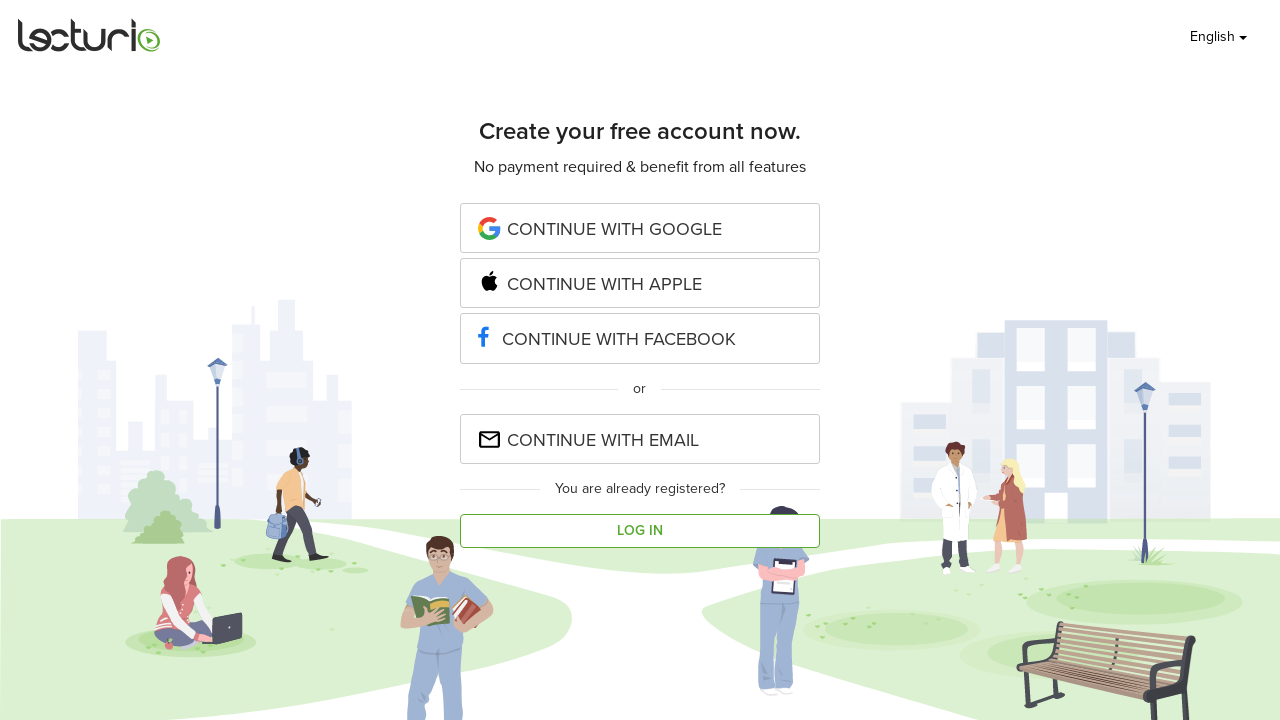

--- FILE ---
content_type: text/html; charset=utf-8
request_url: https://app.lecturio.com/en/register?rsk=lecture_simplified&rskData%5Bplatform%5D=shop&rskData%5Bsp_nt%5D=medical-courses&autostart=1&ca=https%3A%2F%2Fwww.lecturio.com%2Fmedical-courses%2Facne-vulgaris.lecture
body_size: 9060
content:
<!DOCTYPE html>
<html lang="en">
<head>
    
    <script type="text/javascript" src="//code.jquery.com/jquery-1.11.3.min.js"></script>
    <script type="text/javascript" src="/app/core.js"></script>

    <!--[if lte IE 9]>
<script type="text/javascript" src="/themes/main/javascripts/addAtobFunction.js"></script>
<![endif]-->

<script type="text/javascript">

/* <![CDATA[ */
var globalVars = {
    isAuth: false,
    loginLink: "/en/login",
    isLecturioInstitutionContext: Boolean(1)
};
  
var ApiUrls = {
    accessibleContent: atob('L2FwaS9lbi9sYXRlc3QvaHRtbDUvb3ZlcnZpZXcvYWNjZXNzaWJsZS5qc29uP3VzZXJfbGVhcm5fcHJvZ3Jlc3M9MQ=='),
    coursesInPA: atob('L2FwaS9lbi9sYXRlc3QvaHRtbDUvcGVyc29uYWwtYXJlYS9jb3Vyc2VzL3RyeS5qc29u'),
    courseRelation: atob('L2FwaS9lbi9sYXRlc3QvaHRtbDUvY291cnNlL19fUkVQTEFDRV9DT1VSU0VfSURfXy9yZWxhdGlvbi5qc29u'),
    courseContent: atob('L2FwaS9lbi9sYXRlc3QvaHRtbDUvY291cnNlL2NvbnRlbnQvX19SRVBMQUNFX0NPVVJTRV9OT1JNQUxJWkVEX1RJVExFX18uanNvbj91c2VyX2xlYXJuX3Byb2dyZXNzPTE='),
    courseLastPosition: atob('L2FwaS9lbi9sYXRlc3QvaHRtbDUvY291cnNlL19fUkVQTEFDRV9DT1VSU0VfSURfXy9sYXN0LXBvc2l0aW9uLmpzb24='),
    courseStartPosition: atob('L2FwaS9lbi9sYXRlc3QvaHRtbDUvY291cnNlL19fUkVQTEFDRV9DT1VSU0VfSURfXy9zdGFydC1wb3NpdGlvbi5qc29u')
};

var ApiUrlParamPlaceholders = {
    courseId : '__REPLACE_COURSE_ID__',
    courseNormalizedTitle: '__REPLACE_COURSE_NORMALIZED_TITLE__'
};

var WebUrls = {
    resumeUrl: atob('L19fU1VCUE9SVEFMX05PUk1BTElaRURfVElUTEVfXy9fX0xFQ1RVUkVfTk9STUFMSVpFRF9USVRMRV9fLmxlY3R1cmU/c2Vjb25kcz1fX1RJTUVfXyZ1cmxfcGFyYW1zPV9fVVJMX1BBUkFNU19f'),
    lectureAutostartUrl: atob('L19fU1VCUE9SVEFMX05PUk1BTElaRURfVElUTEVfXy9fX0xFQ1RVUkVfTk9STUFMSVpFRF9USVRMRV9fLmxlY3R1cmU='),
    certificateUrl: atob('L2VuL3VzZXIvZG93bmxvYWQvY291cnNlLWNlcnRpZmljYXRlL19fUkVQTEFDRV9DT1VSU0VfTk9STUFMSVpFRF9USVRMRV9f')
};

var WebUrlParamPlaceholders = {
    subportalNormalizedTitle: '__SUBPORTAL_NORMALIZED_TITLE__',
    lectureNormalizedTitle: '__LECTURE_NORMALIZED_TITLE__',
    urlParameters: '?url_params=__URL_PARAMS__',
    time: '__TIME__',
    productId: '__PRODUCT_ID__',
    productRating: '__PRODUCT_RATING__'
};

var LectureData = {};

var jsMessages = {};

var partner_code = '';

var type_of_visitor = 'new';

var playerEndLectureAB = false;
/* ]]> */
</script>

    <script src="https://app.lecturio.com/api/en/latest/html5/sc/growthbook/script?domain=app.lecturio.com"></script>


    <link rel="stylesheet" href="https://use.typekit.net/rtt6uut.css">

    <!-- Google Tag Manager -->
<script type="text/javascript">
    var dataLayer = window.dataLayer || [];
    dataLayer.push(...[]);
    dataLayer.push(...[]);
    const match = String(document.cookie + ';').match(/gbuuid=(.+?);/);
    const growthbook_user_ID = match ? match[1] : undefined;
    if (window.dataLayer && growthbook_user_ID) {
      window.dataLayer.push({
        growthbook_user_ID
      });
    }
    window.addEventListener("user.data.fetched", function(event) {
      var user = event.detail;
      var userData = {
        "UserID": 0,
        "IsCustomer": 0,
      };

      if (user.state != "v") {
        userData = {
          "UserState": user.user.access_level,
          "UserID": user.user.id,
          "IsCustomer": Number((user.user.access_level == 'premium_active' || user.user.access_level == 'premium_expired')),
        };

        if (user.user.countryCode != "") {
          userData.CountryCode = user.user.countryCode;
        }
      }
      dataLayer.push(userData);
    });
</script>

<script>(function(w,d,s,l,i){w[l]=w[l]||[];w[l].push({'gtm.start':
new Date().getTime(),event:'gtm.js'});var f=d.getElementsByTagName(s)[0],
j=d.createElement(s),dl=l!='dataLayer'?'&l='+l:'';j.async=true;j.src=
'//www.googletagmanager.com/gtm.js?id='+i+dl;f.parentNode.insertBefore(j,f);
})(window,document,'script','dataLayer','GTM-WSBLQL');</script>
<!-- End Google Tag Manager -->


    <meta http-equiv="Content-Type" content="text/html; charset=utf-8" />
    <meta name="robots" content="noindex, nofollow" />
    <meta name="verify-v1" content="g/mF6/XIgpfOhTKgaOI6/3x5u8PfXjn5H/O5wio76LU=" />
    <!--[if IE]><meta http-equiv="X-UA-Compatible" content="IE=edge"><![endif]-->
    <meta name="viewport" content="width=device-width, initial-scale=1">

    <title>Online Learning with Lecturio - anytime, anywhere</title>

    <link rel="stylesheet" type="text/css" media="screen" href="https://assets-cdn2.lecturio.com/main/cache/ae9ab202ad4ccf8adf8f3dfbc533af6b.css_gz" />
<!--[if lte IE 8]><link rel="stylesheet" type="text/css" media="screen" href="/themes/main/stylesheets/unsupported_ie.css" /><![endif]-->
<script src="https://assets-cdn2.lecturio.com/js/cache/363c4f793d1f40566c0ef9098790e8fa.js_gz"></script>
<!--[if lt IE 9]><script src="https://oss.maxcdn.com/html5shiv/3.7.2/html5shiv.min.js"></script><![endif]-->
<!--[if lt IE 9]><script src="https://oss.maxcdn.com/respond/1.4.2/respond.min.js"></script><![endif]-->
<link rel="canonical" href="https://app.lecturio.com/en/register" />
<link rel="icon" href="https://assets-cdn2.lecturio.com/main/images/favicon.ico" type="image/x-icon"/>
<link rel="shortcut icon" href="https://assets-cdn2.lecturio.com/main/images/favicon.ico"/>    
        
    
                <script type="text/javascript">
    /* <![CDATA[ */

    function trackTiming(category, action, time, opt_label) {
    }

    function trackEvent(category, action, optLabel, optValue) {

    }
    /* ]]> */
</script>
    
                
    
                
            
    
    
    
    
    <link rel="stylesheet" type="text/css" media="screen" href="/fonts/review-stars.css" />

    <link rel="stylesheet" type="text/css" media="screen" href="/fonts/play-check.css" />


<link rel="apple-touch-icon" sizes="120x120" href="/images/mobile/h/apple-touch-icon.png" />
<link rel="apple-touch-icon" sizes="114x114" href="/images/mobile/h/apple-touch-icon.png" />
<link rel="apple-touch-icon" sizes="72x72" href="/images/mobile/m/apple-touch-icon.png" />
<link rel="apple-touch-icon" href="/images/mobile/l/apple-touch-icon.png" />


    <script type="text/javascript">if (!window._mtm) {
  var _mtm = window._mtm = window._mtm || [];
  _mtm.push({'mtm.startTime': (new Date().getTime()), 'event': 'mtm.Start'});
  (function() {
    var d=document, g=d.createElement('script'), s=d.getElementsByTagName('script')[0];
    g.async=true; g.src='https://matomo.lecturio.com/js/container_ZYT90p2F.js'; s.parentNode.insertBefore(g,s);
  })();
}

var _paq = window._paq = window._paq || [];
_paq.push(['trackPageView']);
_paq.push(['enableLinkTracking']);
(function() {
  var u="https://matomo.lecturio.com/";
  _paq.push(['setTrackerUrl', u+'matomo.php']);
  _paq.push(['setSiteId', '3']);
  var d=document, g=d.createElement('script'), s=d.getElementsByTagName('script')[0];
  g.async=true; g.src=u+'matomo.js'; s.parentNode.insertBefore(g,s);
})();
</script>
    <!--[if lt IE 9]>
    <link href="https://assets-cdn2.lecturio.com/main/respond-proxy.html" id="respond-proxy" rel="respond-proxy" />
    <link href="/js/respond-proxy/respond.proxy.gif" id="respond-redirect" rel="respond-redirect" />
    <script src="/js/respond-proxy/respond.proxy.js"></script>
    <![endif]-->
</head>

<body>
                <script>
  if (typeof performance !== 'undefined' && typeof performance.mark === 'function') {
    performance.mark('fp');
  }
</script>
    

            <!-- Google Tag Manager (noscript) -->
        <noscript><iframe src="//www.googletagmanager.com/ns.html?id="
                          height="0" width="0" style="display:none;visibility:hidden"></iframe></noscript>
        <!-- End Google Tag Manager (noscript) -->
    
            


<script src="/app/bundle.free_trial.js?r=804"></script>


    


    <!-- content: begin -->
    <div class="switcher-top-right">
    <!-- Start of SVG-Sprite -->
<svg style="display:none;"  xmlns="http://www.w3.org/2000/svg" xmlns:xlink="http://www.w3.org/1999/xlink">
    <svg viewBox="0 0 24 24" id="menu-down">
    <path d="M7,10L12,15L17,10H7Z" />
</svg></svg>
<!-- End of SVG-Sprite -->    <div class="dropdown">
        <button class="btn btn-link dropdown-toggle btn-md" type="button" id="dropdownMenu1" data-toggle="dropdown" aria-haspopup="true" aria-expanded="true">
            English            <span class="caret"></span>
        </button>
        <ul class="dropdown-menu dropup-lng dropdown-menu-right" aria-labelledby="dropup-lng">
                                            <li><a class="changeLanguage" href="/change/language/en?ca=https%3A%2F%2Fwww.lecturio.com%2Fmedical-courses%2Facne-vulgaris.lecture&rp=user_register">English</a></li>
                                            <li><a class="changeLanguage" href="/change/language/es?ca=https%3A%2F%2Fwww.lecturio.com%2Fmedical-courses%2Facne-vulgaris.lecture&rp=user_register">Español</a></li>
                    </ul>
    </div>
</div>

<div class="hidden-xs" style="margin: 10px 0 0 15px;">
    <a href="https://www.lecturio.com/">
        <img
             src="https://assets-cdn2.lecturio.com/main/images/bg-header-logo-new-green_20140702.png"
             width="148"
             height="52" alt=""/>
    </a>
</div>
<!--<div class="header-graphic w-hidden-medium w-hidden-small w-hidden-tiny" style="background-image: "></div>-->
<div class="is-v2 ">
<!--    <div style="background-image: url(https://d24tigbl4jyjl7.cloudfront.net/images/homepage_com/topic-picker-bg1.svg);-->
    <div style="background-image: url(/app/medicine/images/auth/topic-picker-bg.svg);
    top: 0;
    left: 0;
    right: 0;
    bottom: 0;
    z-index: -1;
    position: fixed;
    background-size: 100% auto;
    background-repeat: no-repeat;
    background-position-y: bottom;"></div>
    <div class="container login-register-container">
        <div class="row">
            <p class="hidden-xs">&nbsp;</p>
            <div class="text-center">
                <p class="h3" style="font-size: 24px; line-height: 28px; font-weight: 600; color: rgba(0, 0, 0, 0.87);">
                    Create your free account now.                </p>
                <p class="lead"  style="font-size: 16px; line-height: 22px; font-weight: 400; color: rgba(0, 0, 0, 0.87);">
                    No payment required &amp; benefit from all features                </p>
            </div>
            <div class="col-xs-12 col-sm-6 col-sm-offset-3 col-lg-4 col-lg-offset-4">
                <div class="text-center">
                    <button class="js-google-connect btn btn-google btn-block btn-lg" style="margin: 5px 0" onclick="getAuthCode()">
    <svg xmlns="http://www.w3.org/2000/svg" xmlns:xlink="http://www.w3.org/1999/xlink" viewBox="0 0 48 48"><defs><path id="a" d="M44.5 20H24v8.5h11.8C34.7 33.9 30.1 37 24 37c-7.2 0-13-5.8-13-13s5.8-13 13-13c3.1 0 5.9 1.1 8.1 2.9l6.4-6.4C34.6 4.1 29.6 2 24 2 11.8 2 2 11.8 2 24s9.8 22 22 22c11 0 21-8 21-22 0-1.3-.2-2.7-.5-4z"/></defs><clipPath id="b"><use xlink:href="#a" overflow="visible"/></clipPath><path clip-path="url(#b)" fill="#FBBC05" d="M0 37V11l17 13z"/><path clip-path="url(#b)" fill="#EA4335" d="M0 11l17 13 7-6.1L48 14V0H0z"/><path clip-path="url(#b)" fill="#34A853" d="M0 37l30-23 7.9 1L48 0v48H0z"/><path clip-path="url(#b)" fill="#4285F4" d="M48 48L17 24l-4-3 35-10z"/></svg>
    <span>Continue with Google</span>
</button>

<script src="https://accounts.google.com/gsi/client" onload="initClient()" async defer></script>
<script type="text/javascript">
  let client;

  function initClient() {
    client = google.accounts.oauth2.initCodeClient({
      client_id: "250637290264-2vem31u7218fuq4q6o8llnk7kvd3koeu.apps.googleusercontent.com",
      scope: 'https://www.googleapis.com/auth/userinfo.email \ https://www.googleapis.com/auth/userinfo.profile',
      ux_mode: 'popup',
      callback: (response) => {
        console.log(response)
        if (response.code){
          let urlParams = getUrlParams()
          urlParams.push("code=" + response.code);
          urlParams.push("LUD=" + getLudToken());
          window.location = "/google/connect?" + urlParams.join("&");
        }
      },
    });
  }

  function getAuthCode() {
    client.requestCode();
  }

  function getUrlParams () {
    let registrationSource = "en_shop_medizin_lecture-simplified_gl";
    let chainedAddress = "";
    let additionalUrlParams = "gl_onboarding=1&registration=1&rsk=lecture_simplified&rskData%5Bplatform%5D=shop&rskData%5Bsp_nt%5D=medical-courses&autostart=1&ca=https%3A%2F%2Fwww.lecturio.com%2Fmedical-courses%2Facne-vulgaris.lecture";
    // additional url parameters
    let urlParams = [];

    // handle registration source
    if ((typeof registrationSource == "string") && registrationSource != "") {
      urlParams.push("rs=" + registrationSource);
    }

    // handle chained address
    if ((typeof chainedAddress == 'string') && (chainedAddress != '')) {
      let address = (chainedAddress == 'current') ? window.location.href : chainedAddress;
      try {
        let jPlayer = $('#LecturioPlayer', window.parent.document);

        // handle player possition
        if ((jPlayer.length == 1) && (jPlayer[0].getPlayheadTime() > 0)) {
          address += '#/' + jPlayer[0].getPlayheadTime();
        }
      }
      catch (e) {}

      urlParams.push('ca=' + encodeURIComponent(address));
    }

    // handle additional url parameters
    if (typeof additionalUrlParams == "string" && additionalUrlParams !== '') {
      urlParams.push(additionalUrlParams);
    }
    return urlParams;
  }


</script>
                    <button class="js-apple-connect btn btn-google btn-block btn-lg" style="margin: 5px 0">
    <svg viewBox="0 0 24 24" xmlns="http://www.w3.org/2000/svg" fill-rule="evenodd" clip-rule="evenodd" stroke-linejoin="round" stroke-miterlimit="2"><path d="M12.22 4.38c.84 0 1.88-.58 2.5-1.35.56-.7.97-1.68.97-2.66 0-.13-.01-.26-.03-.37-.93.04-2.04.64-2.71 1.45-.53.62-1 1.58-1 2.57 0 .15.02.3.03.34.06.01.15.03.24.03zM9.3 19c1.14 0 1.64-.79 3.06-.79 1.44 0 1.76.77 3.03.77 1.24 0 2.07-1.19 2.85-2.35.88-1.33 1.25-2.63 1.27-2.7a4.16 4.16 0 01-2.46-3.83c0-2.44 1.87-3.54 1.98-3.63a4.29 4.29 0 00-3.64-1.88c-1.4 0-2.54.87-3.25.87-.77 0-1.8-.82-3-.82-2.3 0-4.63 1.95-4.63 5.65 0 2.3.87 4.72 1.93 6.3C7.35 17.9 8.15 19 9.3 19z" fill-rule="nonzero"/></svg>
    <span>Continue with Apple</span>
</button>
<div id="appleid-signin" class="hidden"></div>

<form class="hidden" action="/apple/connect" method="POST" id="apple-form">
    <input type="hidden" id="authorization" name="authorization" value="" />
    <input type="hidden" id="user" name="user" value="" />
</form>


<script type="text/javascript"
        src="https://appleid.cdn-apple.com/appleauth/static/jsapi/appleid/1/en_US/appleid.auth.js"></script>
<script type="text/javascript">


    AppleID.auth.init({
    clientId: "com.lecturio.sign",
    scope: "name email",
    redirectURI: "https://app.lecturio.com",
    state: "1809948306",
    usePopup: true,
  });

  (function() {
    var appleForm = $('#apple-form');
    var registrationSource = "en_shop_medizin_lecture-simplified_ap";
    var chainedAddress = "";
    var additionalUrlParams = "ap_onboarding=1&registration=1&rsk=lecture_simplified&rskData%5Bplatform%5D=shop&rskData%5Bsp_nt%5D=medical-courses&autostart=1&ca=https%3A%2F%2Fwww.lecturio.com%2Fmedical-courses%2Facne-vulgaris.lecture";
    // additional url parameters
    var urlParams = [];

    // handle registration source
    if ((typeof registrationSource == 'string') && registrationSource != '') {
      urlParams.push('rs=' + registrationSource);
    }

      const ludToken = getLudToken()
      if (ludToken && ludToken != ""){
      urlParams.push("LUD="+ludToken)
    }

    // handle chained address
    if ((typeof chainedAddress == 'string') && (chainedAddress != '')) {
      var address = (chainedAddress == 'current') ? window.location.href : chainedAddress;
      try {
        var jPlayer = $('#LecturioPlayer', window.parent.document);

        // handle player possition
        if ((jPlayer.length == 1) && (jPlayer[0].getPlayheadTime() > 0)) {
          address += '#/' + jPlayer[0].getPlayheadTime();
        }
      }
      catch (e) {}

      urlParams.push('ca=' + encodeURIComponent(address));
    }

    // handle additional url parameters
    if (typeof additionalUrlParams == 'string') {
      urlParams.push(additionalUrlParams);
    }

    $(".js-apple-connect").click(function () {
      $(".js-apple-connect").attr("disabled", "disabled");
      $("#appleid-signin").click();
    });

    //Listen for authorization success
    document.addEventListener('AppleIDSignInOnSuccess', (data) => {
      appleForm.attr('action', appleForm.attr('action') + '?' + urlParams.join('&'));
      appleForm.find('#authorization').val(JSON.stringify(data.detail.authorization));
      if (data.detail.user) {
        appleForm.find('#user').val(JSON.stringify(data.detail.user));
      } else {
        appleForm.find('#user').remove();
      }
      appleForm.submit();
    });
    //Listen for authorization failures
    document.addEventListener('AppleIDSignInOnFailure', (error) => {
      $(".js-apple-connect").removeAttr("disabled");
      window.console.log(error, 'error');
    });
  })();
</script>                                            
                            <button type="button" class="btn btn-facebook-com btn-block btn-lg"
                                    onclick="facebookConnect('en_shop_medizin_lecture-simplified_fb', '/?path=%2Fwelcome%3Ffv%3D1', 'fb_onboarding=1&registration=1&rsk=lecture_simplified&rskData%5Bplatform%5D=shop&rskData%5Bsp_nt%5D=medical-courses&autostart=1&ca=https%3A%2F%2Fwww.lecturio.com%2Fmedical-courses%2Facne-vulgaris.lecture', false);">
                                <i class="glyphicon fa-facebook"></i>
                                <span>Continue with Facebook</span>
                            </button>

                                                <div class="choice-delimiter">
                            <div class="line-background text-center">
                                <span style="background-color: #fff;">or</span>
                            </div>
                        </div>
                                        
                    <button id="login-with-email" type="button" class="btn btn-google btn-email btn-block btn-lg" onclick="">
                        <svg xmlns="http://www.w3.org/2000/svg" viewBox="0 0 24 24"><path d="M22 6C22 4.9 21.1 4 20 4H4C2.9 4 2 4.9 2 6V18C2 19.1 2.9 20 4 20H20C21.1 20 22 19.1 22 18V6M20 6L12 11L4 6H20M20 18H4V8L12 13L20 8V18Z" /></svg>
                        <span>Continue with Email</span>
                    </button>

                    <form id="registration-form" action="/en/register?rs=en_shop_medizin_lecture-simplified_mail&amp;rsk=lecture_simplified&amp;rskData%5Bplatform%5D=shop&amp;rskData%5Bsp_nt%5D=medical-courses&amp;autostart=1&amp;ca=https%3A%2F%2Fwww.lecturio.com%2Fmedical-courses%2Facne-vulgaris.lecture" method="post">                    <style>input.hidden{display: block  !important;} input.firstName, input.lastName,input.confirmPassword{display: none;}</style>
                    <div class="form-group">
  <input type="text" name="registration[firstName]" class="form-control input-lg firstName required" placeholder="First name" autofocus="autofocus" aria-label="firstName" autocomplete="new_first_name" id="registration_firstName" />
</div><div class="form-group">
  <input type="text" name="registration[lastName]" class="form-control input-lg lastName required" placeholder="Last name" aria-label="lastName" autocomplete="family-name" id="registration_lastName" />
</div><div class="form-group">
  <input type="text" name="registration[confirmPassword]" class="form-control input-lg confirmPassword required" placeholder="Confirm password" aria-label="confirmPassword" autocomplete="new-password" id="registration_confirmPassword" />
</div>                    <input name="LUD" id="LUD" type="hidden" /><input type="hidden" name="registration[_csrf_token]" value="3eaab3c6e7cc45a8d2b72f91617557f6" id="registration__csrf_token" />                                        <div class="form-group">
  <input required="1" type="text" name="registration[first_name]" class="form-control input-lg required" placeholder="First or preferred name" aria-label="First or preferred name" autocomplete="given-name" autofocus="autofocus" id="registration_first_name" />
</div>                    <div class="form-group">
  <input required="1" type="email" name="registration[222f4798ef99efeaa29b89bd3db352716634f33a]" class="form-control input-lg hidden" placeholder="Email" aria-label="Email" autocomplete="email" id="registration_222f4798ef99efeaa29b89bd3db352716634f33a" />
</div><div class="form-group">
  <input required="1" type="password" name="registration[d2205f540440cb7eb57d71397b50dcc5ae7a8641]" class="form-control input-lg hidden" placeholder="Password" aria-label="Password" autocomplete="new-password" id="registration_d2205f540440cb7eb57d71397b50dcc5ae7a8641" />
</div>                    <div class="form-group dataPrivacyCheckbox">
    <div class="text-left checkbox">
        <div class="form-check">
            <input class="form-check-input" type="checkbox" id="acceptDataPrivacy" name="acceptDataPrivacy">
            <label class="form-check-label" for="acceptDataPrivacy">
                I accept Lecturio’s <a target="_blank" href="https://www.lecturio.com/en/elearning/legal/termsofuse">Terms & Conditions</a> as well as the <a target="_blank" href="https://www.lecturio.com/en/elearning/legal/dataprotection">Data Privacy Statement</a>.
            </label>
        </input>
        </div>
    </div>
</div>
<div class="acceptNotification">Please accept to continue.</div>
<script>
    $(document).ready(function () {
        $('#acceptDataPrivacy').click(function(){
            $("#registerSubmit").prop("disabled", false);
            if($(this).is(':checked')){
                $('.acceptNotification').hide();
                $('.dataPrivacyCheckbox').removeClass('redBorder');
            }
        });

        $("#registerSubmit").click(function () {
            $("#registerSubmit").prop("disabled", false);
            if($('#acceptDataPrivacy:checked').length < 1){
                $('.dataPrivacyCheckbox').addClass('redBorder');
                $('.acceptNotification').show();
                event.preventDefault();
            }
        })
        $("#registration-form").submit(function () {
            $("#registerSubmit").prop("disabled", true);
        });
    });
</script>
                    <button type="submit" id="registerSubmit" class="btn btn-success btn-block btn-lg cta-button">Register Now</button>
                    </form>
                    <div class="choice-delimiter">
                        <div class="line-background text-center">
                            <span>You are already registered?</span>
                        </div>
                    </div>
                    <a href="/en/login?rsk=lecture_simplified&rskData%5Bplatform%5D=shop&rskData%5Bsp_nt%5D=medical-courses&autostart=1&ca=https%3A%2F%2Fwww.lecturio.com%2Fmedical-courses%2Facne-vulgaris.lecture" class="btn btn-block btn-sec-default-success text-center">
                        Log in                    </a>
                </div>
                <div style="margin-bottom: 50px;"></div>
            </div>
        </div>
    </div>
</div>


<div id="fb-root"></div>

<!-- Modal -->
<div class="modal fade" id="fbModal" tabindex="-1" role="dialog" aria-labelledby="fbModalLabel">
    <div class="modal-dialog" role="document">
        <div class="modal-content">
            <div class="modal-header">
                <button type="button" class="close" data-dismiss="modal" aria-label="Close"><span aria-hidden="true">&times;</span></button>
                <h3 class="modal-title text-left" id="fbModalLabel">You cannot create a Lecturio account without granting permission to use your email address.</h3>
            </div>
            <div class="modal-body text-left">
                Based on our terms and conditions it is not possible to create a Lecturio account without an email address. Lecturio requires a valid email address in order to inform you about important changes and updates (e.g., of our terms and conditions, the status of your course access, etc.).            </div>
            <div class="modal-footer">
                <button type="button" class="btn btn-default" data-dismiss="modal">Got it!</button>
            </div>
        </div>
    </div>
</div>

<script type="text/javascript">
  /**
   *
   */
  function facebookConnect(registrationSource, chainedAddress, additionalUrlParams, reloadParent)
  {
    $(".btn-facebook-com").attr("disabled", "disabled");
    if (typeof coverPage === "function") {
      coverPage();
    }

    // additional url parameters
    var urlParams = [];

    const ludToken = getLudToken()
    if (ludToken && ludToken != ""){
        urlParams.push("LUD="+ludToken)
    }

    // handle registration source
    if ((typeof registrationSource == "string") && registrationSource != "")
    {
      urlParams.push("rs=" + registrationSource);
    }

    // handle chained address
    if ((typeof chainedAddress == "string") && (chainedAddress != ""))
    {
      var address = chainedAddress;
      try
      {
        var jPlayer = $("#LecturioPlayer", window.parent.document);

        // handle player possition
        if ((jPlayer.length == 1) && (jPlayer[0].getPlayheadTime() > 0))
        {
          address += "#/" + jPlayer[0].getPlayheadTime();
        }
      }
      catch(e)
      {
      }

      urlParams.push("ca=" + encodeURIComponent(address));
    }

    // handle additional url parameters
    if (typeof additionalUrlParams == "string")
    {
      urlParams.push(additionalUrlParams);
    }

    var requiredScope = 'email';

    function enableFBButton() {
        if (typeof uncoverPage === "function") {
            uncoverPage();
        }
        $(".btn-facebook-com").removeAttr("disabled");
    }

    function validateFBPermissions(grantedScope) {
        function trimValues(arr) {
            return arr.map(function (scope) { return scope.trim(); });
        }

        var required = trimValues(requiredScope.split(','));
        var granted = trimValues(grantedScope.split(','));

        var missing = required.filter(function (scope) {
            return granted.indexOf(scope) < 0;
        });

        return missing.length === 0;
    }

    // handle facebook login
    FB.login(
      function (response)
      {
        if (response.authResponse) {
            if (!validateFBPermissions(response.authResponse.grantedScopes)) {
                enableFBButton();

              $('#fbModal').modal('show');

                return;
            }

            // forward facebook parameters
            for (key in response.authResponse) {
                urlParams.push(key + "=" + response.authResponse[key]);
            }

          var url = "https://app.lecturio.com/en/facebook/connect?" + urlParams.join("&");

          if ((typeof reloadParent == "boolean") && (reloadParent == true)) {
            window.parent.location = url;
          } else {
            window.location = url;
          }
        } else {
            enableFBButton();
        }
      },
      {
          scope: requiredScope,
          return_scopes: true,
          auth_type: 'rerequest'
      }
    );
  }

  window.fbAsyncInit = function () {
    FB.init({
      appId      : 236426506463915,
      channelUrl : '//www.lecturio.de/static/fb/channel.html',
      "cookie"   : true, // enable cookies to allow the server to access the session
      status     : true,
      xfbml      : true,  // parse XFBML,
      version    : "v7.0"
    });
  };

  // Load the SDK Asynchronously
  (function(d){
     var js, id = 'facebook-jssdk', ref = d.getElementsByTagName('script')[0];
     if (d.getElementById(id)) {return;}
     js = d.createElement('script'); js.id = id; js.async = true;
     js.src = "//connect.facebook.com/en_US/sdk.js";
     ref.parentNode.insertBefore(js, ref);
   }(document));
</script>

<script type="text/javascript">
  $(document).ready(function () {
    var tagManager = new Lecturio.Google.TagManager(
      (typeof dataLayer === "undefined") ? [] : dataLayer
    );
    tagManager.attachGtmPush($("body"));
    var pushData = {
      "PageType": "Registration_" + "en_shop_medizin_lecture-simplified",
      "EntrySource": "en_shop_medizin_lecture-simplified",
      "event": ""
    };
    $("body").trigger("gtm-push", pushData);
  });
</script>

<style type="text/css">
.is-v2:not(.post-request) #registration-form
{
    display: none;
}
.post-request #login-with-email
{
    display: none;
}

.is-v2 .input-lg {
    height: 40px;
}
@media (max-width: 767px) {
    .switcher-top-right {
        position: initial;
        text-align: center;
        margin-top: 10px;
    }
    .switcher-top-right .dropdown{
        display: inline-block;
    }
    .is-v2 .h3 {
        margin-top: 0px;
    }
    .login-register-container{
        padding-top: 0px;
    }
}

</style>

<script type="text/javascript">
$('#login-with-email').click(function() {
    $(this).remove();
    $('#registration-form').show();
    $('#registration_first_name').focus();
});
</script>
    <!-- content: end -->

          <!-- Start of Async HubSpot Analytics Code -->
  <script type="text/javascript">
    $(document).ready(function() {
      (function (d, s, i, r) {
        if (d.getElementById(i)) {
          return;
        }
        var n = d.createElement(s), e = d.getElementsByTagName(s)[0];
        n.id = i;
        n.src = '//js.hs-analytics.net/analytics/' + (Math.ceil(new Date() / r) * r) + '/413791.js';
        e.parentNode.insertBefore(n, e);
      })(document, "script", "hs-analytics", 300000);
    });
  </script>
  <!-- End of Async HubSpot Analytics Code -->



</body>
</html>

--- FILE ---
content_type: text/javascript
request_url: https://matomo.lecturio.com/js/container_ZYT90p2F.js
body_size: 46247
content:
/*!!
 * Matomo - free/libre analytics platform
 *
 * Matomo Tag Manager
 *
 * @link https://matomo.org
 * @source https://github.com/matomo-org/tag-manager/blob/master/js/piwik.js
 * @license https://matomo.org/free-software/bsd/ BSD-3 Clause (also in js/LICENSE.txt)
 */
(function(){var b=document;var a=window;
var ignoreGtmDataLayer = false; var activelySyncGtmDataLayer = true;
;
if ((document.cookie.indexOf('mtmPreview3_ZYT90p2F%3D1') !== -1 && window.location.href.indexOf('&mtmPreviewMode=0') === -1 && window.location.href.indexOf('?mtmPreviewMode=0') === -1) || window.location.href.indexOf('&mtmPreviewMode=ZYT90p2F') !== -1 || window.location.href.indexOf('?mtmPreviewMode=ZYT90p2F') !== -1) {

    var d=document, g=d.createElement('script'), s=d.getElementsByTagName('script')[0];
    g.type='text/javascript'; g.async=false; g.defer=false; g.src='https://matomo.lecturio.com/js/container_ZYT90p2F_preview.js'; s.parentNode.insertBefore(g,s);
    return;
}

;if(typeof window.MatomoTagManager!=="object"){if(typeof window._mtm!=="object"){window._mtm=[]}window.MatomoTagManager=(function(){var l=new Date().getTime();function j(){if(window.mtmPreviewWindow&&"object"===typeof window.mtmPreviewWindow.mtmLogs){var H=new Date();var J=[];for(var I=0;I<arguments.length;I++){J.push(JSON.stringify(arguments[I],function(i,K){if(typeof K==="object"&&K instanceof Node){return K.nodeName}else{return K}}))}window.mtmPreviewWindow.mtmLogs.push({time:H.toLocaleTimeString()+"."+H.getMilliseconds(),messages:J})}}function d(H){if(window.mtmPreviewWindow&&"object"===typeof window.mtmPreviewWindow.mtmEvents&&H){var i=new Date();
H.time=i.toLocaleTimeString()+"."+i.getMilliseconds();window.mtmPreviewWindow.mtmEvents.push(H)}}var z={enabled:!!window.mtmPreviewWindow,log:function(){j.apply(a,arguments);if(this.enabled&&"undefined"!==typeof console&&console&&console.debug){console.debug.apply(console,arguments)}},error:function(){j.apply(a,arguments);if("undefined"!==typeof console&&console&&console.error){console.error.apply(console,arguments)}}};function D(i){z.error(i);if(typeof m!=="object"||m.THROW_ERRORS){throw new Error(i)}}function v(I,K){if(C.isString(I)&&I.indexOf(".")!==-1){var J=I.split(".");var H;for(H=0;H<J.length;H++){if(J[H] in K){K=K[J[H]]}else{return}}return K}}function G(L){var K="mtm:";var H={};function J(O){return L in a&&C.isObject(a[L])}function N(O){return J()&&C.isFunction(a[L][O])}function M(Q,O){if(N("setItem")){try{a[L].setItem(K+Q,JSON.stringify(O))}catch(P){}}else{H[Q]=O}}function I(Q){if(N("getItem")){try{var O=a[L].getItem(K+Q);if(O){O=JSON.parse(O);if(C.isObject(O)){return O}}}catch(P){}return{}
}else{if(Q in H){return H[Q]}}}function i(P){if(N("removeItem")){try{a[L].removeItem(K+P)}catch(O){}}else{if(P in H){delete H[P]}}}this.set=function(S,P,T,O){var Q=null;if(O){Q=(new Date().getTime())+(parseInt(O,10)*1000)}var R=I(S);R[P]={value:T,expire:Q};M(S,R)};this.get=function(Q,O){var P=I(Q);if(P&&O in P&&"value" in P[O]){if(P[O].expire&&P[O].expire<(new Date().getTime())){delete P[O];M(Q);return}return P[O].value}};this.clearAll=function(){H={};if(J()&&C.isFunction(Object.keys)){var O=Object.keys(a[L]);if(O){for(var P=0;P<O.length;P++){if(String(O[P]).substr(0,K.length)===K){i(String(O[P]).substr(K.length))}}}}}}var y=new G("localStorage");var e=new G("sessionStorage");var C={_compare:function(K,H,J){var I=["equals","starts_with","contains","ends_with"];if(this.indexOfArray(I,J)!==-1){K=String(K).toLowerCase();H=String(H).toLowerCase()}switch(J){case"equals":return String(K)===String(H);case"equals_exactly":return String(K)===String(H);case"regexp":return null!==(String(K).match(new RegExp(H)));
case"regexp_ignore_case":return null!==(String(K).match(new RegExp(H,"i")));case"lower_than":return K<H;case"lower_than_or_equals":return K<=H;case"greater_than":return K>H;case"greater_than_or_equals":return K>=H;case"contains":return String(K).indexOf(H)!==-1;case"match_css_selector":if(!H||!K){return false}var i=B.bySelector(H);return C.indexOfArray(i,K)!==-1;case"starts_with":return String(K).indexOf(H)===0;case"ends_with":return String(K).substring(K.length-H.length,K.length)===H}return false},compare:function(K,H,I){var J=String(I).indexOf("not_")===0;if(J){I=String(I).substr("not_".length)}var i=this._compare(K,H,I);if(J){return !i}return i},trim:function(i){if(i&&String(i)===i){return i.replace(/^[\s\uFEFF\xA0]+|[\s\uFEFF\xA0]+$/g,"")}return i},isDefined:function(H){var i=typeof H;return i!=="undefined"},isFunction:function(i){return typeof i==="function"},isObject:function(i){return typeof i==="object"&&i!==null},isString:function(i){return typeof i==="string"},isNumber:function(i){return typeof i==="number"
},isArray:function(H){if(!C.isObject(H)){return false}if("function"===typeof Array.isArray&&Array.isArray){return Array.isArray(H)}var I=Object.prototype.toString;var i=I.call([]);return I.call(H)===i},hasProperty:function(i,H){return Object.prototype.hasOwnProperty.call(i,H)},indexOfArray:function(J,I){if(!J){return -1}if("function"===typeof J.indexOf&&J.indexOf){return J.indexOf(I)}if(!this.isArray(J)){return -1}for(var H=0;H<J.length;H++){if(J[H]===I){return H}}return -1},setMethodWrapIfNeeded:function(H,I,K){if(!(I in H)){H[I]=K;return}var J=H[I];if(!m.utils.isFunction(J)){H[I]=K;return}try{H[I]=function(){try{var L=J.apply(H,[].slice.call(arguments,0))}catch(M){K.apply(H,[].slice.call(arguments,0));throw M}K.apply(H,[].slice.call(arguments,0));return L}}catch(i){}}};var u=function(){this.values={};this.events=[];this.callbacks=[];this.reset=function(){this.values={};this.events=[];this.callbacks=[]};this.push=function(I){if(!C.isObject(I)){z.log("pushed dataLayer value is not an object",I);
return}this.events.push(I);var H;for(H in I){if(C.hasProperty(I,H)){this.set(H,I[H])}}for(H=0;H<this.callbacks.length;H++){if(this.callbacks[H]){this.callbacks[H](I)}}};this.on=function(i){this.callbacks.push(i);return this.callbacks.length-1};this.off=function(i){if(i in this.callbacks){this.callbacks[i]=null}};this.set=function(i,H){this.values[i]=H};this.getAllEvents=function(i){return this.events};this.get=function(i){if(i in this.values){if(C.isFunction(this.values[i])){return this.values[i]()}else{if(C.isObject(this.values[i])&&C.isFunction(this.values[i].get)){return this.values[i].get()}}return this.values[i]}var H=v(i,this.values);if(C.isDefined(H)){return H}}};var q=new u();var F={matchesDateRange:function(I,H,J){var K=Date.UTC(I.getUTCFullYear(),I.getUTCMonth(),I.getUTCDate(),I.getUTCHours(),I.getUTCMinutes(),I.getUTCSeconds());if(H){H=String(H).replace(/-/g,"/")}if(J){J=String(J).replace(/-/g,"/")}var M,i;try{M=this.convertStringToDate(H)}catch(L){if(H){D("Invalid startDateTime given")
}}try{i=this.convertStringToDate(J)}catch(L){if(J){D("Invalid endDateTime given")}}if(H&&isNaN&&isNaN(M.getTime())){D("Invalid startDateTime given")}if(J&&isNaN&&isNaN(i.getTime())){D("Invalid endDateTime given")}if(H&&K<M.getTime()){return false}if(J&&K>i.getTime()){return false}return true},convertStringToDate:function(i){var H=(i&&i.split(" ").length>2);i=i+(i&&i.toLowerCase()!=="invalid date"&&!H?" UTC":"");return new Date(i)}};var s={parseUrl:function(i,K){try{var L=document.createElement("a");L.href=i;var H=L.href;L=document.createElement("a");L.href=H;if(K&&K in L){if("hash"===K){return String(L[K]).replace("#","")}else{if("protocol"===K){return String(L[K]).replace(":","")}else{if("search"===K){return String(L[K]).replace("?","")}else{if("port"===K&&!L[K]){if(L.protocol==="https:"){return"443"}else{if(L.protocol==="http:"){return"80"}}}}}}if("pathname"===K&&L[K]&&String(L[K]).substr(0,1)!=="/"){return"/"+L[K]}if("port"===K&&L[K]){return String(L[K])}return L[K]}if("origin"===K&&"protocol" in L&&L.protocol){return L.protocol+"//"+L.hostname+(L.port?":"+L.port:"")
}return}catch(J){if("function"===typeof URL){var I=new URL(i);if(K&&K in I){if("hash"===K){return String(I[K]).replace("#","")}else{if("protocol"===K){return String(I[K]).replace(":","")}else{if("search"===K){return String(I[K]).replace("?","")}else{if("port"===K&&!I[K]){if(I.protocol==="https:"){return"443"}else{if(I.protocol==="http:"){return"80"}}}}}}return I[K]}return}}},decodeSafe:function(H){try{return a.decodeURIComponent(H)}catch(i){return a.unescape(H)}},getQueryParameter:function(L,H){if(!C.isDefined(H)){H=a.location.search}if(!H||!C.isDefined(L)||L===null||L===false||L===""){return null}var i=H.substr(0,1);if(H!=="?"&&H!=="&"){H="?"+H}L=L.replace("[","\\[");L=L.replace("]","\\]");var K=new RegExp("[?&]"+L+"(=([^&#]*)|&|#|$)");var J=K.exec(H);if(!J){return null}if(!J[2]){return""}var I=J[2].replace(/\+/g," ");return this.decodeSafe(I)}};var c;var E={hasSetupScroll:false,scrollCallbacks:[],scrollListenEvents:["scroll","resize"],offScroll:function(H){if(H in this.scrollCallbacks){this.scrollCallbacks[H]=null
}var J=0,I=0;for(J in this.scrollCallbacks){if(this.scrollCallbacks[J]){I++}}if(!I){for(J=0;J<this.scrollListenEvents.length;J++){if(b.removeEventListener){a.removeEventListener(this.scrollListenEvents[J],this.didScroll,true)}else{a.detachEvent("on"+this.scrollListenEvents[J],this.didScroll)}}this.hasSetupScroll=false}},didScroll:function(i){if(c){return}if(i&&i.type&&i.type==="scroll"&&i.target&&i.target!==b&&i.target!==a){return}c=setTimeout(function(){c=null;var H;for(H=0;H<E.scrollCallbacks.length;H++){if(E.scrollCallbacks[H]){E.scrollCallbacks[H](i)}}},120)},onScroll:function(H){this.scrollCallbacks.push(H);if(!this.hasSetupScroll){this.hasSetupScroll=true;var i=0;for(i=0;i<this.scrollListenEvents.length;i++){if(b.addEventListener){a.addEventListener(this.scrollListenEvents[i],this.didScroll,true)}else{a.attachEvent("on"+this.scrollListenEvents[i],this.didScroll)}}}return this.scrollCallbacks.length-1},getScreenHeight:function(){return a.screen.height},getScreenWidth:function(){return a.screen.width
},getViewportWidth:function(){var i=a.innerWidth||b.documentElement.clientWidth||b.body.clientWidth;if(!i){return 0}return i},getViewportHeight:function(){var i=a.innerHeight||b.documentElement.clientHeight||b.body.clientHeight;if(!i){return 0}return i},getPerformanceTiming:function(i){if("performance" in a&&C.isObject(a.performance)&&C.isObject(a.performance.timing)&&i in a.performance.timing){return a.performance.timing[i]}return 0}};var B={loadScriptUrl:function(I,H){if(!H){H={}}if(!C.isDefined(H.defer)){H.defer=true}if(!C.isDefined(H.async)){H.async=true}if(!C.isDefined(H.type)){H.type="text/javascript"}var i=document.createElement("script");i.src=I;i.type=H.type;i.defer=!!H.defer;i.async=!!H.async;if(C.isFunction(H.onload)){i.onload=H.onload}if(C.isFunction(H.onerror)){i.onerror=H.onerror}if(C.isDefined(H.charset)){i.charset=H.charset}if(C.isDefined(H.id)){i.id=H.id}b.head.appendChild(i)},getScrollLeft:function(){return a.document.body.scrollLeft||a.document.documentElement.scrollLeft
},getScrollTop:function(){return a.document.body.scrollTop||a.document.documentElement.scrollTop},getDocumentHeight:function(){return Math.max(b.body.offsetHeight,b.body.scrollHeight,b.documentElement.offsetHeight,b.documentElement.clientHeight,b.documentElement.scrollHeight,1)},getDocumentWidth:function(){return Math.max(b.body.offsetWidth,b.body.scrollWidth,b.documentElement.offsetWidth,b.documentElement.clientWidth,b.documentElement.scrollWidth,1)},addEventListener:function(J,I,H,i){if(!J){z.log("element not found, cannot add event listener",J,this);return}if(J.addEventListener){i=i||false;J.addEventListener(I,H,i);return true}if(J.attachEvent){return J.attachEvent("on"+I,H)}J["on"+I]=H},getElementText:function(H){if(!H){return}if(m.dom.shouldElementBeMasked(H)&&H.children.length===0){return"*******"}if(m.dom.elementHasMaskedChild(H)){return m.dom.getElementTextWithMaskedChildren(H)}var i=H.innerText||H.textContent||"";i=i.replace(/([\s\uFEFF\xA0])+/g," ");i=i.replace(/(\s)+/g," ");return C.trim(i)
},getElementClassNames:function(i){if(i&&i.className){return C.trim(String(i.className).replace(/\s{2,}/g," "))}return""},getElementAttribute:function(J,H){if(!J||!H){return}var i=H.toLowerCase();if((i==="value"||i==="title"||i==="alt"||i==="label"||i==="placeholder")&&m.dom.shouldElementBeMasked(J)){return"*******"}if(J&&J.getAttribute){return J.getAttribute(H)}if(!J||!J.attributes){return}var I=(typeof J.attributes[H]);if("undefined"===I){return null}if(J.attributes[H].value){return J.attributes[H].value}if(J.attributes[H].nodeValue){return J.attributes[H].nodeValue}return null},_htmlCollectionToArray:function(I){var i=[];if(!I||!I.length){return i}var H;for(H=0;H<I.length;H++){i.push(I[H])}return i},byId:function(i){if(C.isString(i)&&i.substr(0,1)==="#"){i=i.substr(1)}return b.getElementById(i)},byClassName:function(i){if(i&&"getElementsByClassName" in b){return this._htmlCollectionToArray(b.getElementsByClassName(i))}return[]},byTagName:function(i){if(i&&"getElementsByTagName" in b){return this._htmlCollectionToArray(b.getElementsByTagName(i))
}return[]},bySelector:function(i){if(i&&"querySelectorAll" in b){return this._htmlCollectionToArray(b.querySelectorAll(i))}return[]},isElementContext:function(J,i){if(!J||!i){return false}J=String(J).toLowerCase();i=String(i).toLowerCase();var I=J.lastIndexOf("<"+i);if(I===-1){return false}var H=J.substring(I);return !H.match(new RegExp("<\\s*/\\s*"+i+">"))},isAttributeContext:function(N,L){if(!N||!L){return false}N=String(N).replace(/([\s\uFEFF\xA0]*=[\s\uFEFF\xA0]*)/g,"=");var I=N.lastIndexOf("<");if(I===-1){return false}var P=N.substring(I);var H=P.indexOf(">");if(H!==-1){return false}var O=P.lastIndexOf("=");if(O===-1){return false}var K=P.lastIndexOf(" ",O);var M=P.substring(K,O);M=C.trim(M);if(M.toLowerCase()!==L.toLowerCase()){return false}var J=P.substring(O).replace("=","");var i=J.substring(0,1);if('"'===i){return -1===J.substring(1).indexOf('"')}else{if("'"===i){return -1===J.substring(1).indexOf("'")}}return -1===J.indexOf(" ")},onLoad:function(i){if(b.readyState==="complete"){i()
}else{if(a.addEventListener){a.addEventListener("load",i)}else{if(a.attachEvent){a.attachEvent("onload",i)}}}},onReady:function(I){var i=false;if(b.attachEvent){i=b.readyState==="complete"}else{i=b.readyState!=="loading"}if(i){I();return}if(b.addEventListener){this.addEventListener(b,"DOMContentLoaded",function H(){b.removeEventListener("DOMContentLoaded",H,false);if(!i){i=true;I()}})}else{if(b.attachEvent){b.attachEvent("onreadystatechange",function H(){if(b.readyState==="complete"){b.detachEvent("onreadystatechange",H);if(!i){i=true;I()}}})}}this.onLoad(function(){if(!i){i=true;I()}})},onClick:function(H,i){if(typeof i==="undefined"){i=b.body}m.dom.addEventListener(i,"click",function(I){var J=(I.which?I.which:1);if(J===1){H(I,"left")}},true);m.dom.addEventListener(i,"auxclick",function(I){var J=(I.which?I.which:2);if(J===2){H(I,"middle")}},true);m.dom.addEventListener(i,"contextmenu",function(I){var J=(I.which?I.which:3);if(J===3){H(I,"right")}},true)},shouldElementBeMasked:function(H){if(typeof H==="undefined"){return false
}if(H.hasAttribute("data-matomo-mask")||H.hasAttribute("data-piwik-mask")){return true}if(H.hasAttribute("data-matomo-unmask")||H.hasAttribute("data-piwik-unmask")){return false}var i=H.parentElement;while(i){if(i.hasAttribute("data-matomo-mask")||i.hasAttribute("data-piwik-mask")){return true}if(i.hasAttribute("data-matomo-unmask")||i.hasAttribute("data-piwik-unmask")){return false}i=i.parentElement}return false},elementHasMaskedChild:function(i){if(typeof i==="undefined"){return false}if(i.children.length===0){return false}if(i.hasAttribute("data-matomo-mask")||i.hasAttribute("data-piwik-mask")||m.dom.shouldElementBeMasked(i)){return true}return i.querySelector("[data-matomo-mask],[data-piwik-mask]")!==null},getElementTextWithMaskedChildren:function(I){var L="";var K=I.children;for(var H=0;H<K.length;H++){var J=K[H];L+=m.dom.getElementText(J)+" "}return C.trim(L)}};function x(I){this.window=a;this.document=b;this.set=function(i,J){this[i]=J};this.get=function(J,i){if(J===null||J===false||!C.isDefined(J)){return i
}if(J in this){if(C.isObject(this[J])&&"get" in this[J]&&C.isFunction(this[J].get)){return this[J].get()}return this[J]}var K=v(J,this);if(C.isDefined(K)){return K}return i};this.buildVariable=function(i){return p(i,this.get("container"))};if(C.isObject(I)){for(var H in I){if(C.hasProperty(I,H)){this.set(H,I[H])}}}}function A(H,i){this.isValid=function(){var J=p(H.actual,i).get();var I=p(H.expected,i).get();return C.compare(J,I,H.comparison)}}function p(H,i){if(C.isObject(H)&&H.joinedVariable&&C.isArray(H.joinedVariable)){return new r(H.joinedVariable,i)}else{if(C.isObject(H)&&H.type){return new t(H,i)}}return new n(H,i)}function r(H,i){this.name="";this.type="JoinedVariable";this.getDefinition=function(){return H};this.get=function(){var J="",K;for(var I=0;I<H.length;I++){K=p(H[I],i).toString();if(K!==false&&K!==null&&C.isDefined(K)){J+=K}}return J};this.toString=function(){return this.get()};this.addDebugValues=function(I){I.push({name:null,type:"_joined",value:this.get()})}}function n(J,H){this.name="";
this.type="ConstantVariable";this.getDefinition=function(){return J};function I(L){return L&&C.isObject(L)&&!C.isArray(L)&&(C.hasProperty(L,"type")||C.hasProperty(L,"joinedVariable"))}function K(N){if(N==null||typeof N!=="object"){return N}var L=new N.constructor();var M;for(M in N){if(C.hasProperty(N,M)){L[M]=K(N[M])}}return L}function i(M){var L;if(I(M)){M=p(M,H).get()}else{if(M&&C.isArray(M)){for(L=0;L<M.length;L++){M[L]=i(M[L])}}else{if(M&&C.isObject(M)){for(L in M){if(C.hasProperty(M,L)){M[L]=i(M[L])}}}}}return M}this.get=function(){var L=J;if(C.isObject(L)){L=K(L);L=i(L)}return L};this.toString=function(){return J};this.addDebugValues=function(L){L.push({name:null,type:"_constant",value:this.get()})}}function t(I,H){this.type=I.type;this.name=I.name;this.lookUpTable=I.lookUpTable||[];this.defaultValue=undefined;this.parameters=I.parameters||{};this.getDefinition=function(){return I};this.get=function(){var M;try{M=this.theVariable.get()}catch(N){z.error("Failed to get value of variable",N,this);
M=undefined}if((!C.isDefined(M)||M===null||M===false)&&C.isDefined(this.defaultValue)){M=this.defaultValue}var L;for(L=0;L<this.lookUpTable.length;L++){var O=this.lookUpTable[L];if(C.compare(M,O.matchValue,O.comparison)){return O.outValue}}return M};this.toString=function(){if(this.theVariable&&C.hasProperty(this.theVariable,"toString")&&C.isFunction(this.theVariable.toString)){try{return this.theVariable.toString()}catch(i){z.error("Failed to get toString of variable",i,this);return}}return this.get()};this.addDebugValues=function(i){i.push({name:this.name,type:this.type,value:this.get()})};if("undefined"!==typeof I.defaultValue){this.defaultValue=I.defaultValue}if(!C.isDefined(I.Variable)||!I.Variable){z.log("no template defined for variable ",I);return}var J,K=new x({variable:this,container:H});if(C.isObject(I.parameters)){for(J in I.parameters){if(C.hasProperty(I.parameters,J)){K.set(J,p(I.parameters[J],H))}}}if(C.isFunction(I.Variable)){this.theVariable=new I.Variable(K,m)}else{if(C.isObject(I.Variable)){this.theVariable=I.Variable
}else{if(I.Variable in H.templates){this.theVariable=new H.templates[I.Variable](K,m)}else{D("No matching variable template found")}}}}function f(J,H){this.referencedTags=[];this.id=J.id;this.type=J.type;this.name=J.name;this.conditions=[];this.parameters=J.parameters||{};var I=this;this.getId=function(){return this.id};this.setUp=function(){if(this.theTrigger&&this.theTrigger.setUp&&C.isFunction(this.theTrigger.setUp)){this.theTrigger.setUp(function(Q){q.push(Q);if(!("event" in Q)){return}var M={tags:[],variables:[],metTrigger:null,name:Q.event,eventData:Q,container:{}};var P,O;if(I.meetsConditions()){z.log("The condition is met for trigger "+I.name,I);M.metTrigger={name:I.name,type:I.type};var N=I.getReferencedTags();for(O=0;O<N.length;O++){if(N[O].hasBlockTrigger(I)){N[O].block();N[O].addDebugValues(M.tags,"Block")}else{if(N[O].hasFireTrigger(I)){N[O].fire();N[O].addDebugValues(M.tags,"Fire")}}}}if(window.mtmPreviewWindow||z.enabled){H.addDebugValues(M.container);d(M);if(z.enabled){z.log("event: ",M)
}}})}};this.addReferencedTag=function(i){this.referencedTags.push(i)};this.getReferencedTags=function(){return this.referencedTags};this.meetsConditions=function(){var M,N;for(M=0;M<this.conditions.length;M++){N=new A(this.conditions[M],H);if(!N.isValid()){return false}}return true};if(J.conditions&&C.isArray(J.conditions)){this.conditions=J.conditions}var K,L=new x({trigger:this,container:H});if(C.isObject(J.parameters)){for(K in J.parameters){if(C.hasProperty(J.parameters,K)){L.set(K,p(J.parameters[K],H))}}}if(!C.isDefined(J.Trigger)||!J.Trigger){z.error("no template defined for trigger ",J);return}if(C.isFunction(J.Trigger)){this.theTrigger=new J.Trigger(L,m)}else{if(C.isObject(J.Trigger)){this.theTrigger=J.Trigger}else{if(J.Trigger in H.templates){this.theTrigger=new H.templates[J.Trigger](L,m)}else{D("No matching trigger template found")}}}L=null}function h(H,I){this.type=H.type;this.name=H.name;this.fireTriggerIds=H.fireTriggerIds?H.fireTriggerIds:[];this.blockTriggerIds=H.blockTriggerIds?H.blockTriggerIds:[];
this.fireLimit=H.fireLimit?H.fireLimit:h.FIRE_LIMIT_UNLIMITED;this.fireDelay=H.fireDelay?parseInt(H.fireDelay,10):0;this.startDate=H.startDate?H.startDate:null;this.endDate=H.endDate?H.endDate:null;this.numExecuted=0;this.blocked=false;this.parameters=H.parameters||{};this.isTagFireLimitAllowedInPreviewMode=I.isTagFireLimitAllowedInPreviewMode||false;var J=this;this.addDebugValues=function(i,M){i.push({action:M,type:this.type,name:this.name,numExecuted:this.numExecuted})};this._doFire=function(){if(this.blocked){z.log("not firing as this tag is blocked",this);return"tag is blocked"}if(this.fireLimit!==h.FIRE_LIMIT_UNLIMITED&&this.numExecuted){z.log("not firing as this tag has limit reached",this);return"fire limit is restricted"}var M="tag";if(I.id){M+="_"+I.id}if(this.fireLimit===h.FIRE_LIMIT_ONCE_24HOURS&&(!window.mtmPreviewWindow||this.isTagFireLimitAllowedInPreviewMode)){if(y.get(M,this.name)){z.log("not firing as this tag has 24hours limit reached",this);return"fire limit 24hours is restricted"
}}if(this.fireLimit===h.FIRE_LIMIT_ONCE_LIFETIME&&(!window.mtmPreviewWindow||this.isTagFireLimitAllowedInPreviewMode)){if(y.get(M,this.name)){z.log("not firing as this tag has limit reached",this);return"fire limit lifetime is restricted"}}if(!F.matchesDateRange(new Date(),this.startDate,this.endDate)){z.log("not firing as this tag does not match date",this);return"date range does not match"}if(!this.theTag||!this.theTag.fire){z.log("not firing as tag does not exist anymore",this);return"tag not found"}z.log("firing this tag",this);this.numExecuted++;if(this.fireLimit===h.FIRE_LIMIT_ONCE_24HOURS){var i=24*60*60;y.set(M,this.name,"1",i)}if(this.fireLimit===h.FIRE_LIMIT_ONCE_LIFETIME){y.set(M,this.name,"1")}this.theTag.fire();z.log("fired this tag",this)};this.fire=function(){if(this.fireDelay){setTimeout(function(){J._doFire()},this.fireDelay)}else{return this._doFire()}};this.block=function(){this.blocked=true};this.hasFireTrigger=function(i){if(!this.fireTriggerIds||!this.fireTriggerIds.length){return false
}if(!i){return false}var M=i.getId();return C.indexOfArray(this.fireTriggerIds,M)!==-1};this.hasBlockTrigger=function(i){if(!this.blockTriggerIds||!this.blockTriggerIds.length){return false}if(!i){return false}var M=i.getId();return C.indexOfArray(this.blockTriggerIds,M)!==-1};if(!C.isDefined(H.Tag)||!H.Tag){z.error("no template defined for tag ",H);return}var K,L=new x({tag:this,container:I});if(C.isObject(H.parameters)){for(K in H.parameters){if(C.hasProperty(H.parameters,K)){L.set(K,p(H.parameters[K],I))}}}if(C.isFunction(H.Tag)){this.theTag=new H.Tag(L,m)}else{if(C.isObject(H.Tag)){this.theTag=H.Tag}else{if(H.Tag in I.templates){this.theTag=new I.templates[H.Tag](L,m)}else{D("No matching tag template found")}}}}h.FIRE_LIMIT_ONCE_PAGE="once_page";h.FIRE_LIMIT_ONCE_24HOURS="once_24hours";h.FIRE_LIMIT_ONCE_LIFETIME="once_lifetime";h.FIRE_LIMIT_UNLIMITED="unlimited";function o(I,N){var J=this;this.id=I.id;this.idsite=I.idsite||null;this.isTagFireLimitAllowedInPreviewMode=I.isTagFireLimitAllowedInPreviewMode||false;
this.versionName=I.versionName||null;this.revision=I.revision||null;this.environment=I.environment||null;this.templates=N||{};this.dataLayer=new u();this.variables=[];this.triggers=[];this.tags=[];this.onNewGlobalDataLayerValue=function(i){this.dataLayer.push(i)};q.on(function(i){J.onNewGlobalDataLayerValue(i)});this.addDebugValues=function(P){P.variables=[];var Q;for(Q=0;Q<this.variables.length;Q++){this.variables[Q].addDebugValues(P.variables)}P.tags=[];for(Q=0;Q<this.tags.length;Q++){this.tags[Q].addDebugValues(P.tags,"Not Fired Yet")}P.id=this.id;P.versionName=this.versionName;P.dataLayer=JSON.parse(JSON.stringify(this.dataLayer.values,function(i,R){if(typeof R==="object"&&R instanceof Node){return R.nodeName}else{return R}}))};this.getTriggerById=function(P){if(!P){return}var Q;for(Q=0;Q<this.triggers.length;Q++){if(this.triggers[Q].getId()===P){return this.triggers[Q]}}};this.addTrigger=function(i){if(!i){return}var P=this.getTriggerById(i.id);if(!P){P=new f(i,this);this.triggers.push(P)
}return P};var M,L,H,O,K;if(I.variables&&C.isArray(I.variables)){for(M=0;M<I.variables.length;M++){this.variables.push(p(I.variables[M],this))}}if(I.triggers&&C.isArray(I.triggers)){if(I.tags&&C.isArray(I.tags)){I.triggers.sort(function(Q,P){var R=false,T=false,i,S;for(S=0;S<I.tags.length;S++){i=I.tags[S];if(i&&i.blockTriggerIds&&C.isArray(i.blockTriggerIds)){R=R||C.indexOfArray(i.blockTriggerIds,Q.id)!==-1;T=T||C.indexOfArray(i.blockTriggerIds,P.id)!==-1}}if(R&&!T){return -1}else{if(T&&!R){return 1}}if(Q.id<P.id){return -1}return 1})}for(M=0;M<I.triggers.length;M++){this.addTrigger(I.triggers[M])}}if(I.tags&&C.isArray(I.tags)){for(M=0;M<I.tags.length;M++){O=I.tags[M];H=new h(O,this);this.tags.push(H);if(O.blockTriggerIds&&C.isArray(O.blockTriggerIds)){for(L=0;L<O.blockTriggerIds.length;L++){K=this.getTriggerById(O.blockTriggerIds[L]);if(K){K.addReferencedTag(H)}}}if(O.fireTriggerIds&&C.isArray(O.fireTriggerIds)){for(L=0;L<O.fireTriggerIds.length;L++){K=this.getTriggerById(O.fireTriggerIds[L]);
if(K){K.addReferencedTag(H)}}}}}this.run=function(){var Q=q.getAllEvents();var P;for(P=0;P<Q.length;P++){this.onNewGlobalDataLayerValue(Q[P])}for(P=0;P<this.triggers.length;P++){this.triggers[P].setUp()}}}var m={THROW_ERRORS:true,dataLayer:q,containers:[],url:s,date:F,utils:C,debug:z,dom:B,window:E,Variable:t,storage:{local:y,session:e},_buildVariable:p,Condition:A,TemplateParameters:x,Trigger:f,Tag:h,throwError:D,Container:o,addContainer:function(N,K){var L=s.getQueryParameter("mtmSetDebugFlag");if(L){var I=encodeURIComponent(N.idsite);var i=encodeURIComponent(N.id);if(L==1){var J=new Date();J.setTime(J.getTime()+(7*24*60*60*1000));document.cookie="mtmPreviewMode=mtmPreview"+I+"_"+i+"%3D1;expires="+J.toUTCString()+";SameSite=Lax"}else{document.cookie="mtmPreviewMode=mtmPreview"+I+"_"+i+"%3D1;expires=Thu, 01 Jan 1970 00:00:00 UTC;SameSite=Lax";window.close()}}if(!window.mtmPreviewWindow){var M=b.getElementById("mtmDebugFrame");if(M&&M.contentWindow){window.mtmPreviewWindow=M.contentWindow
}}z.log("creating container");var H=new o(N,K);this.containers.push(H);H.dataLayer.push({"mtm.containerId":H.id});z.log("running container");H.run();return H},enableDebugMode:function(){z.enabled=true}};if("matomoTagManagerAsyncInit" in a&&C.isFunction(a.matomoTagManagerAsyncInit)){a.matomoTagManagerAsyncInit(m)}function g(){var L,J,I,N,O;for(L=0;L<arguments.length;L+=1){O=null;if(arguments[L]&&arguments[L].slice){O=arguments[L].slice()}N=arguments[L];if(C.isObject(N)&&!C.isArray(N)){q.push(N);continue}I=N.shift();var M=C.isString(I)&&I.indexOf("::")>0;if(M){var H,K;H=I.split("::");K=H[0];I=H[1];if("object"===typeof m[K]&&C.isFunction(m[K][I])){m[K][I].apply(m[K],N)}}else{if(I&&I in m&&C.isFunction(m[I])){m[I].apply(m,N)}else{z.error("method "+I+" is not valid")}}}}C.setMethodWrapIfNeeded(a._mtm,"push",g);var w;for(w=0;w<a._mtm.length;w++){g(a._mtm[w])}q.push({"mtm.mtmScriptLoadedTime":l});if(("undefined"===typeof ignoreGtmDataLayer||!ignoreGtmDataLayer)&&"undefined"!==typeof a.dataLayer&&C.isArray(a.dataLayer)){for(w=0;
w<a.dataLayer.length;w++){if(C.isObject(a.dataLayer[w])){q.push(a.dataLayer[w])}}}if(!("undefined"===typeof activelySyncGtmDataLayer)&&activelySyncGtmDataLayer){a.dataLayer=a.dataLayer||[];const k=function(H,i){H.push=function(I){Array.prototype.push.call(H,I);i(H)}};k(a.dataLayer,function(i){q.push(a.dataLayer[a.dataLayer.length-1])})}return m})()}
(function(){
var Templates = {};
Templates['MatomoTag'] = (function(){var libLoaded=false;var libAvailable=false;var callbacks={callbacks:[],push:function(callback){if(libAvailable){callback();}else{this.callbacks.push(callback);}}};window._paq=window._paq||[];if('object'!==typeof window.matomoPluginAsyncInit){window.matomoPluginAsyncInit=[];}
function executeCallbacks(){var i;for(i=0;i<callbacks.callbacks.length;i++){callbacks.callbacks[i]();}
callbacks.callbacks=[];}
window.matomoPluginAsyncInit.push(function(){libAvailable=true;executeCallbacks();});function checkLoadedAlready(){if(libAvailable||typeof window.Piwik==='object'){libAvailable=true;libLoaded=true;executeCallbacks();return true;}
return false;}
function loadMatomo(){if(checkLoadedAlready()){return;}
/*!!
 * Matomo - free/libre analytics platform
 *
 * JavaScript tracking client
 *
 * @link https://piwik.org
 * @source https://github.com/matomo-org/matomo/blob/master/js/piwik.js
 * @license https://piwik.org/free-software/bsd/ BSD-3 Clause (also in js/LICENSE.txt)
 * @license magnet:?xt=urn:btih:c80d50af7d3db9be66a4d0a86db0286e4fd33292&dn=bsd-3-clause.txt BSD-3-Clause
 */
;if(typeof _paq!=="object"){_paq=[]}if(typeof window.Matomo!=="object"){window.Matomo=window.Piwik=(function(){var s,b={},A={},K=document,g=navigator,ac=screen,X=window,h=X.performance||X.mozPerformance||X.msPerformance||X.webkitPerformance,u=X.encodeURIComponent,W=X.decodeURIComponent,k=unescape,M=[],I,v,am=[],z=0,ag=0,Y=0,m=false,q="";function p(au){try{return W(au)}catch(av){return unescape(au)}}function N(av){var au=typeof av;return au!=="undefined"}function D(au){return typeof au==="function"}function aa(au){return typeof au==="object"}function y(au){return typeof au==="string"||au instanceof String}function al(au){return typeof au==="number"||au instanceof Number
}function ad(au){return N(au)&&(al(au)||(y(au)&&au.length))}function E(av){if(!av){return true}var au;for(au in av){if(Object.prototype.hasOwnProperty.call(av,au)){return false}}return true}function ap(au){var av=typeof console;if(av!=="undefined"&&console&&console.error){console.error(au)}}function ak(){var az,ay,aB,av,au;for(az=0;az<arguments.length;az+=1){au=null;if(arguments[az]&&arguments[az].slice){au=arguments[az].slice()}av=arguments[az];aB=av.shift();var aA,aw;var ax=y(aB)&&aB.indexOf("::")>0;if(ax){aA=aB.split("::");aw=aA[0];aB=aA[1];if("object"===typeof v[aw]&&"function"===typeof v[aw][aB]){v[aw][aB].apply(v[aw],av)}else{if(au){am.push(au)}}}else{for(ay=0;ay<M.length;ay++){if(y(aB)){aw=M[ay];var aC=aB.indexOf(".")>0;if(aC){aA=aB.split(".");if(aw&&"object"===typeof aw[aA[0]]){aw=aw[aA[0]];aB=aA[1]}else{if(au){am.push(au);break}}}if(aw[aB]){aw[aB].apply(aw,av)}else{var aD="The method '"+aB+'\' was not found in "_paq" variable.  Please have a look at the Matomo tracker documentation: https://developer.matomo.org/api-reference/tracking-javascript';
ap(aD);if(!aC){throw new TypeError(aD)}}if(aB==="addTracker"){break}if(aB==="setTrackerUrl"||aB==="setSiteId"){break}}else{aB.apply(M[ay],av)}}}}}function at(ax,aw,av,au){if(ax.addEventListener){ax.addEventListener(aw,av,au);return true}if(ax.attachEvent){return ax.attachEvent("on"+aw,av)}ax["on"+aw]=av}function n(au){if(K.readyState==="complete"){au()}else{if(X.addEventListener){X.addEventListener("load",au,false)}else{if(X.attachEvent){X.attachEvent("onload",au)}}}}function r(ax){var au=false;if(K.attachEvent){au=K.readyState==="complete"}else{au=K.readyState!=="loading"}if(au){ax();return}var aw;if(K.addEventListener){at(K,"DOMContentLoaded",function av(){K.removeEventListener("DOMContentLoaded",av,false);if(!au){au=true;ax()}})}else{if(K.attachEvent){K.attachEvent("onreadystatechange",function av(){if(K.readyState==="complete"){K.detachEvent("onreadystatechange",av);if(!au){au=true;ax()}}});if(K.documentElement.doScroll&&X===X.top){(function av(){if(!au){try{K.documentElement.doScroll("left")
}catch(ay){setTimeout(av,0);return}au=true;ax()}}())}}}at(X,"load",function(){if(!au){au=true;ax()}},false)}function ah(av,aA,aB){if(!av){return""}var au="",ax,aw,ay,az;for(ax in b){if(Object.prototype.hasOwnProperty.call(b,ax)){az=b[ax]&&"function"===typeof b[ax][av];if(az){aw=b[ax][av];ay=aw(aA||{},aB);if(ay){au+=ay}}}}return au}function an(av){var au;m=true;ah("unload");au=new Date();var aw=au.getTimeAlias();if((s-aw)>3000){s=aw+3000}if(s){do{au=new Date()}while(au.getTimeAlias()<s)}}function o(aw,av){var au=K.createElement("script");au.type="text/javascript";au.src=aw;if(au.readyState){au.onreadystatechange=function(){var ax=this.readyState;if(ax==="loaded"||ax==="complete"){au.onreadystatechange=null;av()}}}else{au.onload=av}K.getElementsByTagName("head")[0].appendChild(au)}function O(){var au="";try{au=X.top.document.referrer}catch(aw){if(X.parent){try{au=X.parent.document.referrer}catch(av){au=""}}}if(au===""){au=K.referrer}return au}function t(au){var aw=new RegExp("^([a-z]+):"),av=aw.exec(au);
return av?av[1]:null}function d(au){var aw=new RegExp("^(?:(?:https?|ftp):)/*(?:[^@]+@)?([^:/#]+)"),av=aw.exec(au);return av?av[1]:au}function H(au){return(/^[0-9][0-9]*(\.[0-9]+)?$/).test(au)}function R(aw,ax){var au={},av;for(av in aw){if(aw.hasOwnProperty(av)&&ax(aw[av])){au[av]=aw[av]}}return au}function C(aw){var au={},av;for(av in aw){if(aw.hasOwnProperty(av)){if(H(aw[av])){au[av]=Math.round(aw[av])}else{throw new Error('Parameter "'+av+'" provided value "'+aw[av]+'" is not valid. Please provide a numeric value.')}}}return au}function l(av){var aw="",au;for(au in av){if(av.hasOwnProperty(au)){aw+="&"+u(au)+"="+u(av[au])}}return aw}function ao(av,au){av=String(av);return av.lastIndexOf(au,0)===0}function V(av,au){av=String(av);return av.indexOf(au,av.length-au.length)!==-1}function B(av,au){av=String(av);return av.indexOf(au)!==-1}function f(av,au){av=String(av);return av.substr(0,av.length-au)}function J(ax,aw,az){ax=String(ax);if(!az){az=""}var au=ax.indexOf("#");var aA=ax.length;
if(au===-1){au=aA}var ay=ax.substr(0,au);var av=ax.substr(au,aA-au);if(ay.indexOf("?")===-1){ay+="?"}else{if(!V(ay,"?")){ay+="&"}}return ay+u(aw)+"="+u(az)+av}function j(av,aw){av=String(av);if(av.indexOf("?"+aw+"=")===-1&&av.indexOf("&"+aw+"=")===-1&&av.indexOf("#"+aw+"=")===-1){return av}var aB="";var aD=av.indexOf("#");if(aD!==-1){aB=av.substr(aD+1);av=av.substr(0,aD)}var ax=av.indexOf("?");var au="";var aA=av;if(ax>-1){au=av.substr(ax+1);aA=av.substr(0,ax)}var az=function(aF){var aH;var aG=aF.length-1;for(aG;aG>=0;aG--){aH=aF[aG].split("=")[0];if(aH===aw){aF.splice(aG,1)}}return aF};if(au){var aC=az(au.split("&")).join("&");if(aC){aA+="?"+aC}}if(aB&&aB.indexOf("=")>0){var ay=aB.charAt(0)==="?";if(ay){aB=aB.substr(1)}var aE=az(aB.split("&")).join("&");if(aE){aA+="#";if(ay){aA+="?"}aA+=aE}}else{if(aB){aA+="#"+aB}}return aA}function e(aw,av){var au="[\\?&#]"+av+"=([^&#]*)";var ay=new RegExp(au);var ax=ay.exec(aw);return ax?p(ax[1]):""}function a(au){if(au&&String(au)===au){return au.replace(/^\s+|\s+$/g,"")
}return au}function G(au){return unescape(u(au))}function ar(aJ){var aw=function(aP,aO){return(aP<<aO)|(aP>>>(32-aO))},aK=function(aR){var aP="",aQ,aO;for(aQ=7;aQ>=0;aQ--){aO=(aR>>>(aQ*4))&15;aP+=aO.toString(16)}return aP},az,aM,aL,av=[],aD=1732584193,aB=4023233417,aA=2562383102,ay=271733878,ax=3285377520,aI,aH,aG,aF,aE,aN,au,aC=[];aJ=G(aJ);au=aJ.length;for(aM=0;aM<au-3;aM+=4){aL=aJ.charCodeAt(aM)<<24|aJ.charCodeAt(aM+1)<<16|aJ.charCodeAt(aM+2)<<8|aJ.charCodeAt(aM+3);aC.push(aL)}switch(au&3){case 0:aM=2147483648;break;case 1:aM=aJ.charCodeAt(au-1)<<24|8388608;break;case 2:aM=aJ.charCodeAt(au-2)<<24|aJ.charCodeAt(au-1)<<16|32768;break;case 3:aM=aJ.charCodeAt(au-3)<<24|aJ.charCodeAt(au-2)<<16|aJ.charCodeAt(au-1)<<8|128;break}aC.push(aM);while((aC.length&15)!==14){aC.push(0)}aC.push(au>>>29);aC.push((au<<3)&4294967295);for(az=0;az<aC.length;az+=16){for(aM=0;aM<16;aM++){av[aM]=aC[az+aM]}for(aM=16;aM<=79;aM++){av[aM]=aw(av[aM-3]^av[aM-8]^av[aM-14]^av[aM-16],1)}aI=aD;aH=aB;aG=aA;aF=ay;aE=ax;for(aM=0;
aM<=19;aM++){aN=(aw(aI,5)+((aH&aG)|(~aH&aF))+aE+av[aM]+1518500249)&4294967295;aE=aF;aF=aG;aG=aw(aH,30);aH=aI;aI=aN}for(aM=20;aM<=39;aM++){aN=(aw(aI,5)+(aH^aG^aF)+aE+av[aM]+1859775393)&4294967295;aE=aF;aF=aG;aG=aw(aH,30);aH=aI;aI=aN}for(aM=40;aM<=59;aM++){aN=(aw(aI,5)+((aH&aG)|(aH&aF)|(aG&aF))+aE+av[aM]+2400959708)&4294967295;aE=aF;aF=aG;aG=aw(aH,30);aH=aI;aI=aN}for(aM=60;aM<=79;aM++){aN=(aw(aI,5)+(aH^aG^aF)+aE+av[aM]+3395469782)&4294967295;aE=aF;aF=aG;aG=aw(aH,30);aH=aI;aI=aN}aD=(aD+aI)&4294967295;aB=(aB+aH)&4294967295;aA=(aA+aG)&4294967295;ay=(ay+aF)&4294967295;ax=(ax+aE)&4294967295}aN=aK(aD)+aK(aB)+aK(aA)+aK(ay)+aK(ax);return aN.toLowerCase()}function af(aw,au,av){if(!aw){aw=""}if(!au){au=""}if(aw==="translate.googleusercontent.com"){if(av===""){av=au}au=e(au,"u");aw=d(au)}else{if(aw==="cc.bingj.com"||aw==="webcache.googleusercontent.com"||aw.slice(0,5)==="74.6."){au=K.links[0].href;aw=d(au)}}return[aw,au,av]}function P(av){var au=av.length;if(av.charAt(--au)==="."){av=av.slice(0,au)}if(av.slice(0,2)==="*."){av=av.slice(1)
}if(av.indexOf("/")!==-1){av=av.substr(0,av.indexOf("/"))}return av}function aq(av){av=av&&av.text?av.text:av;if(!y(av)){var au=K.getElementsByTagName("title");if(au&&N(au[0])){av=au[0].text}}return av}function T(au){if(!au){return[]}if(!N(au.children)&&N(au.childNodes)){return au.children}if(N(au.children)){return au.children}return[]}function Z(av,au){if(!av||!au){return false}if(av.contains){return av.contains(au)}if(av===au){return true}if(av.compareDocumentPosition){return !!(av.compareDocumentPosition(au)&16)}return false}function Q(aw,ax){if(aw&&aw.indexOf){return aw.indexOf(ax)}if(!N(aw)||aw===null){return -1}if(!aw.length){return -1}var au=aw.length;if(au===0){return -1}var av=0;while(av<au){if(aw[av]===ax){return av}av++}return -1}function i(aw){if(!aw){return false}function au(ay,az){if(X.getComputedStyle){return K.defaultView.getComputedStyle(ay,null)[az]}if(ay.currentStyle){return ay.currentStyle[az]}}function ax(ay){ay=ay.parentNode;while(ay){if(ay===K){return true}ay=ay.parentNode
}return false}function av(aA,aG,ay,aD,aB,aE,aC){var az=aA.parentNode,aF=1;if(!ax(aA)){return false}if(9===az.nodeType){return true}if("0"===au(aA,"opacity")||"none"===au(aA,"display")||"hidden"===au(aA,"visibility")){return false}if(!N(aG)||!N(ay)||!N(aD)||!N(aB)||!N(aE)||!N(aC)){aG=aA.offsetTop;aB=aA.offsetLeft;aD=aG+aA.offsetHeight;ay=aB+aA.offsetWidth;aE=aA.offsetWidth;aC=aA.offsetHeight}if(aw===aA&&(0===aC||0===aE)&&"hidden"===au(aA,"overflow")){return false}if(az){if(("hidden"===au(az,"overflow")||"scroll"===au(az,"overflow"))){if(aB+aF>az.offsetWidth+az.scrollLeft||aB+aE-aF<az.scrollLeft||aG+aF>az.offsetHeight+az.scrollTop||aG+aC-aF<az.scrollTop){return false}}if(aA.offsetParent===az){aB+=az.offsetLeft;aG+=az.offsetTop}return av(az,aG,ay,aD,aB,aE,aC)}return true}return av(aw)}var aj={htmlCollectionToArray:function(aw){var au=[],av;if(!aw||!aw.length){return au}for(av=0;av<aw.length;av++){au.push(aw[av])}return au},find:function(au){if(!document.querySelectorAll||!au){return[]}var av=document.querySelectorAll(au);
return this.htmlCollectionToArray(av)},findMultiple:function(aw){if(!aw||!aw.length){return[]}var av,ax;var au=[];for(av=0;av<aw.length;av++){ax=this.find(aw[av]);au=au.concat(ax)}au=this.makeNodesUnique(au);return au},findNodesByTagName:function(av,au){if(!av||!au||!av.getElementsByTagName){return[]}var aw=av.getElementsByTagName(au);return this.htmlCollectionToArray(aw)},makeNodesUnique:function(au){var az=[].concat(au);au.sort(function(aB,aA){if(aB===aA){return 0}var aD=Q(az,aB);var aC=Q(az,aA);if(aD===aC){return 0}return aD>aC?-1:1});if(au.length<=1){return au}var av=0;var ax=0;var ay=[];var aw;aw=au[av++];while(aw){if(aw===au[av]){ax=ay.push(av)}aw=au[av++]||null}while(ax--){au.splice(ay[ax],1)}return au},getAttributeValueFromNode:function(ay,aw){if(!this.hasNodeAttribute(ay,aw)){return}if(ay&&ay.getAttribute){return ay.getAttribute(aw)}if(!ay||!ay.attributes){return}var ax=(typeof ay.attributes[aw]);if("undefined"===ax){return}if(ay.attributes[aw].value){return ay.attributes[aw].value
}if(ay.attributes[aw].nodeValue){return ay.attributes[aw].nodeValue}var av;var au=ay.attributes;if(!au){return}for(av=0;av<au.length;av++){if(au[av].nodeName===aw){return au[av].nodeValue}}return null},hasNodeAttributeWithValue:function(av,au){var aw=this.getAttributeValueFromNode(av,au);return !!aw},hasNodeAttribute:function(aw,au){if(aw&&aw.hasAttribute){return aw.hasAttribute(au)}if(aw&&aw.attributes){var av=(typeof aw.attributes[au]);return"undefined"!==av}return false},hasNodeCssClass:function(aw,au){if(aw&&au&&aw.className){var av=typeof aw.className==="string"?aw.className.split(" "):[];if(-1!==Q(av,au)){return true}}return false},findNodesHavingAttribute:function(ay,aw,au){if(!au){au=[]}if(!ay||!aw){return au}var ax=T(ay);if(!ax||!ax.length){return au}var av,az;for(av=0;av<ax.length;av++){az=ax[av];if(this.hasNodeAttribute(az,aw)){au.push(az)}au=this.findNodesHavingAttribute(az,aw,au)}return au},findFirstNodeHavingAttribute:function(aw,av){if(!aw||!av){return}if(this.hasNodeAttribute(aw,av)){return aw
}var au=this.findNodesHavingAttribute(aw,av);if(au&&au.length){return au[0]}},findFirstNodeHavingAttributeWithValue:function(ax,aw){if(!ax||!aw){return}if(this.hasNodeAttributeWithValue(ax,aw)){return ax}var au=this.findNodesHavingAttribute(ax,aw);if(!au||!au.length){return}var av;for(av=0;av<au.length;av++){if(this.getAttributeValueFromNode(au[av],aw)){return au[av]}}},findNodesHavingCssClass:function(ay,ax,au){if(!au){au=[]}if(!ay||!ax){return au}if(ay.getElementsByClassName){var az=ay.getElementsByClassName(ax);return this.htmlCollectionToArray(az)}var aw=T(ay);if(!aw||!aw.length){return[]}var av,aA;for(av=0;av<aw.length;av++){aA=aw[av];if(this.hasNodeCssClass(aA,ax)){au.push(aA)}au=this.findNodesHavingCssClass(aA,ax,au)}return au},findFirstNodeHavingClass:function(aw,av){if(!aw||!av){return}if(this.hasNodeCssClass(aw,av)){return aw}var au=this.findNodesHavingCssClass(aw,av);if(au&&au.length){return au[0]}},isLinkElement:function(av){if(!av){return false}var au=String(av.nodeName).toLowerCase();
var ax=["a","area"];var aw=Q(ax,au);return aw!==-1},setAnyAttribute:function(av,au,aw){if(!av||!au){return}if(av.setAttribute){av.setAttribute(au,aw)}else{av[au]=aw}}};var x={CONTENT_ATTR:"data-track-content",CONTENT_CLASS:"matomoTrackContent",LEGACY_CONTENT_CLASS:"piwikTrackContent",CONTENT_NAME_ATTR:"data-content-name",CONTENT_PIECE_ATTR:"data-content-piece",CONTENT_PIECE_CLASS:"matomoContentPiece",LEGACY_CONTENT_PIECE_CLASS:"piwikContentPiece",CONTENT_TARGET_ATTR:"data-content-target",CONTENT_TARGET_CLASS:"matomoContentTarget",LEGACY_CONTENT_TARGET_CLASS:"piwikContentTarget",CONTENT_IGNOREINTERACTION_ATTR:"data-content-ignoreinteraction",CONTENT_IGNOREINTERACTION_CLASS:"matomoContentIgnoreInteraction",LEGACY_CONTENT_IGNOREINTERACTION_CLASS:"piwikContentIgnoreInteraction",location:undefined,findContentNodes:function(){var av="."+this.CONTENT_CLASS;var aw="."+this.LEGACY_CONTENT_CLASS;var au="["+this.CONTENT_ATTR+"]";var ax=aj.findMultiple([av,aw,au]);return ax},findContentNodesWithinNode:function(ax){if(!ax){return[]
}var av=aj.findNodesHavingCssClass(ax,this.CONTENT_CLASS);av=aj.findNodesHavingCssClass(ax,this.LEGACY_CONTENT_CLASS,av);var au=aj.findNodesHavingAttribute(ax,this.CONTENT_ATTR);if(au&&au.length){var aw;for(aw=0;aw<au.length;aw++){av.push(au[aw])}}if(aj.hasNodeAttribute(ax,this.CONTENT_ATTR)){av.push(ax)}else{if(aj.hasNodeCssClass(ax,this.CONTENT_CLASS)){av.push(ax)}else{if(aj.hasNodeCssClass(ax,this.LEGACY_CONTENT_CLASS)){av.push(ax)}}}av=aj.makeNodesUnique(av);return av},findParentContentNode:function(av){if(!av){return}var aw=av;var au=0;while(aw&&aw!==K&&aw.parentNode){if(aj.hasNodeAttribute(aw,this.CONTENT_ATTR)){return aw}if(aj.hasNodeCssClass(aw,this.CONTENT_CLASS)){return aw}if(aj.hasNodeCssClass(aw,this.LEGACY_CONTENT_CLASS)){return aw}aw=aw.parentNode;if(au>1000){break}au++}},findPieceNode:function(av){var au;au=aj.findFirstNodeHavingAttribute(av,this.CONTENT_PIECE_ATTR);if(!au){au=aj.findFirstNodeHavingClass(av,this.CONTENT_PIECE_CLASS)}if(!au){au=aj.findFirstNodeHavingClass(av,this.LEGACY_CONTENT_PIECE_CLASS)
}if(au){return au}return av},findTargetNodeNoDefault:function(au){if(!au){return}var av=aj.findFirstNodeHavingAttributeWithValue(au,this.CONTENT_TARGET_ATTR);if(av){return av}av=aj.findFirstNodeHavingAttribute(au,this.CONTENT_TARGET_ATTR);if(av){return av}av=aj.findFirstNodeHavingClass(au,this.CONTENT_TARGET_CLASS);if(av){return av}av=aj.findFirstNodeHavingClass(au,this.LEGACY_CONTENT_TARGET_CLASS);if(av){return av}},findTargetNode:function(au){var av=this.findTargetNodeNoDefault(au);if(av){return av}return au},findContentName:function(av){if(!av){return}var ay=aj.findFirstNodeHavingAttributeWithValue(av,this.CONTENT_NAME_ATTR);if(ay){return aj.getAttributeValueFromNode(ay,this.CONTENT_NAME_ATTR)}var au=this.findContentPiece(av);if(au){return this.removeDomainIfIsInLink(au)}if(aj.hasNodeAttributeWithValue(av,"title")){return aj.getAttributeValueFromNode(av,"title")}var aw=this.findPieceNode(av);if(aj.hasNodeAttributeWithValue(aw,"title")){return aj.getAttributeValueFromNode(aw,"title")}var ax=this.findTargetNode(av);
if(aj.hasNodeAttributeWithValue(ax,"title")){return aj.getAttributeValueFromNode(ax,"title")}},findContentPiece:function(av){if(!av){return}var ax=aj.findFirstNodeHavingAttributeWithValue(av,this.CONTENT_PIECE_ATTR);if(ax){return aj.getAttributeValueFromNode(ax,this.CONTENT_PIECE_ATTR)}var au=this.findPieceNode(av);var aw=this.findMediaUrlInNode(au);if(aw){return this.toAbsoluteUrl(aw)}},findContentTarget:function(aw){if(!aw){return}var ax=this.findTargetNode(aw);if(aj.hasNodeAttributeWithValue(ax,this.CONTENT_TARGET_ATTR)){return aj.getAttributeValueFromNode(ax,this.CONTENT_TARGET_ATTR)}var av;if(aj.hasNodeAttributeWithValue(ax,"href")){av=aj.getAttributeValueFromNode(ax,"href");return this.toAbsoluteUrl(av)}var au=this.findPieceNode(aw);if(aj.hasNodeAttributeWithValue(au,"href")){av=aj.getAttributeValueFromNode(au,"href");return this.toAbsoluteUrl(av)}},isSameDomain:function(au){if(!au||!au.indexOf){return false}if(0===au.indexOf(this.getLocation().origin)){return true}var av=au.indexOf(this.getLocation().host);
if(8>=av&&0<=av){return true}return false},removeDomainIfIsInLink:function(aw){var av="^https?://[^/]+";var au="^.*//[^/]+";if(aw&&aw.search&&-1!==aw.search(new RegExp(av))&&this.isSameDomain(aw)){aw=aw.replace(new RegExp(au),"");if(!aw){aw="/"}}return aw},findMediaUrlInNode:function(ay){if(!ay){return}var aw=["img","embed","video","audio"];var au=ay.nodeName.toLowerCase();if(-1!==Q(aw,au)&&aj.findFirstNodeHavingAttributeWithValue(ay,"src")){var ax=aj.findFirstNodeHavingAttributeWithValue(ay,"src");return aj.getAttributeValueFromNode(ax,"src")}if(au==="object"&&aj.hasNodeAttributeWithValue(ay,"data")){return aj.getAttributeValueFromNode(ay,"data")}if(au==="object"){var az=aj.findNodesByTagName(ay,"param");if(az&&az.length){var av;for(av=0;av<az.length;av++){if("movie"===aj.getAttributeValueFromNode(az[av],"name")&&aj.hasNodeAttributeWithValue(az[av],"value")){return aj.getAttributeValueFromNode(az[av],"value")}}}var aA=aj.findNodesByTagName(ay,"embed");if(aA&&aA.length){return this.findMediaUrlInNode(aA[0])
}}},trim:function(au){return a(au)},isOrWasNodeInViewport:function(az){if(!az||!az.getBoundingClientRect||az.nodeType!==1){return true}var ay=az.getBoundingClientRect();var ax=K.documentElement||{};var aw=ay.top<0;if(aw&&az.offsetTop){aw=(az.offsetTop+ay.height)>0}var av=ax.clientWidth;if(X.innerWidth&&av>X.innerWidth){av=X.innerWidth}var au=ax.clientHeight;if(X.innerHeight&&au>X.innerHeight){au=X.innerHeight}return((ay.bottom>0||aw)&&ay.right>0&&ay.left<av&&((ay.top<au)||aw))},isNodeVisible:function(av){var au=i(av);var aw=this.isOrWasNodeInViewport(av);return au&&aw},buildInteractionRequestParams:function(au,av,aw,ax){var ay="";if(au){ay+="c_i="+u(au)}if(av){if(ay){ay+="&"}ay+="c_n="+u(av)}if(aw){if(ay){ay+="&"}ay+="c_p="+u(aw)}if(ax){if(ay){ay+="&"}ay+="c_t="+u(ax)}if(ay){ay+="&ca=1"}return ay},buildImpressionRequestParams:function(au,av,aw){var ax="c_n="+u(au)+"&c_p="+u(av);if(aw){ax+="&c_t="+u(aw)}if(ax){ax+="&ca=1"}return ax},buildContentBlock:function(aw){if(!aw){return}var au=this.findContentName(aw);
var av=this.findContentPiece(aw);var ax=this.findContentTarget(aw);au=this.trim(au);av=this.trim(av);ax=this.trim(ax);return{name:au||"Unknown",piece:av||"Unknown",target:ax||""}},collectContent:function(ax){if(!ax||!ax.length){return[]}var aw=[];var au,av;for(au=0;au<ax.length;au++){av=this.buildContentBlock(ax[au]);if(N(av)){aw.push(av)}}return aw},setLocation:function(au){this.location=au},getLocation:function(){var au=this.location||X.location;if(!au.origin){au.origin=au.protocol+"//"+au.hostname+(au.port?":"+au.port:"")}return au},toAbsoluteUrl:function(av){if((!av||String(av)!==av)&&av!==""){return av}if(""===av){return this.getLocation().href}if(av.search(/^\/\//)!==-1){return this.getLocation().protocol+av}if(av.search(/:\/\//)!==-1){return av}if(0===av.indexOf("#")){return this.getLocation().origin+this.getLocation().pathname+av}if(0===av.indexOf("?")){return this.getLocation().origin+this.getLocation().pathname+av}if(0===av.search("^[a-zA-Z]{2,11}:")){return av}if(av.search(/^\//)!==-1){return this.getLocation().origin+av
}var au="(.*/)";var aw=this.getLocation().origin+this.getLocation().pathname.match(new RegExp(au))[0];return aw+av},isUrlToCurrentDomain:function(av){var aw=this.toAbsoluteUrl(av);if(!aw){return false}var au=this.getLocation().origin;if(au===aw){return true}if(0===String(aw).indexOf(au)){if(":"===String(aw).substr(au.length,1)){return false}return true}return false},setHrefAttribute:function(av,au){if(!av||!au){return}aj.setAnyAttribute(av,"href",au)},shouldIgnoreInteraction:function(au){if(aj.hasNodeAttribute(au,this.CONTENT_IGNOREINTERACTION_ATTR)){return true}if(aj.hasNodeCssClass(au,this.CONTENT_IGNOREINTERACTION_CLASS)){return true}if(aj.hasNodeCssClass(au,this.LEGACY_CONTENT_IGNOREINTERACTION_CLASS)){return true}return false}};function ab(av,ay){if(ay){return ay}av=x.toAbsoluteUrl(av);if(B(av,"?")){var ax=av.indexOf("?");av=av.slice(0,ax)}if(V(av,"matomo.php")){av=f(av,"matomo.php".length)}else{if(V(av,"piwik.php")){av=f(av,"piwik.php".length)}else{if(V(av,".php")){var au=av.lastIndexOf("/");
var aw=1;av=av.slice(0,au+aw)}}}if(V(av,"/js/")){av=f(av,"js/".length)}return av}function S(aA){var aC="Matomo_Overlay";var av=new RegExp("index\\.php\\?module=Overlay&action=startOverlaySession&idSite=([0-9]+)&period=([^&]+)&date=([^&]+)(&segment=[^&]*)?");var aw=av.exec(K.referrer);if(aw){var ay=aw[1];if(ay!==String(aA)){return false}var az=aw[2],au=aw[3],ax=aw[4];if(!ax){ax=""}else{if(ax.indexOf("&segment=")===0){ax=ax.substr("&segment=".length)}}X.name=aC+"###"+az+"###"+au+"###"+ax}var aB=X.name.split("###");return aB.length===4&&aB[0]===aC}function ae(av,aA,aw){var az=X.name.split("###"),ay=az[1],au=az[2],ax=az[3],aB=ab(av,aA);o(aB+"plugins/Overlay/client/client.js?v=1",function(){Matomo_Overlay_Client.initialize(aB,aw,ay,au,ax)})}function w(){var aw;try{aw=X.frameElement}catch(av){return true}if(N(aw)){return(aw&&String(aw.nodeName).toLowerCase()==="iframe")?true:false}try{return X.self!==X.top}catch(au){return true}}function U(cv,cp){var bW=this,bp="mtm_consent",c3="mtm_cookie_consent",dc="mtm_consent_removed",ci=af(K.domain,X.location.href,O()),dk=P(ci[0]),b0=p(ci[1]),bB=p(ci[2]),di=false,cz="GET",dE=cz,aQ="application/x-www-form-urlencoded; charset=UTF-8",cT=aQ,aM=cv||"",bV="",dt="",cF="",cl=cp||"",bM="",b1="",bg,bv="",dA=["3mf","7z","aac","apk","arc","arj","asc","asf","asx","avi","azw3","bin","bz","bz2","csv","deb","dmg","doc","docx","epub","exe","flv","gif","gz","gzip","hqx","ibooks","jar","jpeg","jpg","js","md5","mobi","mov","movie","mp2","mp3","mp4","mpg","mpeg","msi","msp","obj","odb","odf","odg","ods","odt","ogg","ogv","pdf","phps","png","ply","ppt","pptx","qt","qtm","ra","ram","rar","rpm","rtf","sea","sha","sha256","sha512","sig","sit","stl","tar","tbz","tbz2","tgz","torrent","txt","wav","wma","wmv","wpd","xls","xlsx","xml","xz","z","zip"],aG=[dk],bN=[],cU=[".paypal.com"],cA=[],bZ=[],bk=[],bX=500,dn=true,c9,bh,b5,b2,aw,cJ=["pk_campaign","mtm_campaign","piwik_campaign","matomo_campaign","utm_campaign","utm_source","utm_medium"],bU=["pk_kwd","mtm_kwd","piwik_kwd","matomo_kwd","utm_term"],cX=["mtm_campaign","matomo_campaign","mtm_cpn","pk_campaign","piwik_campaign","pk_cpn","utm_campaign","mtm_keyword","matomo_kwd","mtm_kwd","pk_keyword","piwik_kwd","pk_kwd","utm_term","mtm_source","pk_source","utm_source","mtm_medium","pk_medium","utm_medium","mtm_content","pk_content","utm_content","mtm_cid","pk_cid","utm_id","mtm_clid","mtm_group","pk_group","mtm_placement","pk_placement"],ck=["chatgpt.com","chat.openai.com"],bw="_pk_",aD="pk_vid",ba=180,dr,bD,b6=false,aR="Lax",by=false,dg,bq,dp=true,bJ,da=33955200000,cG=1800000,dz=15768000000,bd=true,bS=false,bt=false,b4=false,aZ=false,cs,ca={},cE={},bA={},bH=200,cP={},du={},dB={},a3={},cq=[],bz=false,cm=false,cr=[],cw=false,c1=false,ax=false,dC=false,dd=false,aW=false,bo=w(),cV=null,ds=null,a0,bP,cn=ar,bC,aU,bO=false,cM=0,bI=["id","ses","cvar","ref"],c0=false,bQ=null,db=[],cO=[],aF=Y++,aE=false,dq=true,cY=false;
try{bv=K.title}catch(cW){bv=""}function aL(dP){if(by&&dP!==dc){return 0}var dN=new RegExp("(^|;)[ ]*"+dP+"=([^;]*)"),dO=dN.exec(K.cookie);return dO?W(dO[2]):0}bQ=!aL(dc);function dI(dR,dS,dV,dU,dP,dQ,dT){if(by&&dR!==dc){return}var dO;if(dV){dO=new Date();dO.setTime(dO.getTime()+dV)}if(!dT){dT="Lax"}K.cookie=dR+"="+u(dS)+(dV?";expires="+dO.toGMTString():"")+";path="+(dU||"/")+(dP?";domain="+dP:"")+(dQ?";secure":"")+";SameSite="+dT;if((!dV||dV>=0)&&aL(dR)!==String(dS)){var dN="There was an error setting cookie `"+dR+"`. Please check domain and path.";ap(dN)}}function c7(dP,dN){var dO;dP=String(dP).toLowerCase();dN=String(dN).toLowerCase();if(dP===dN){return true}if(dN.slice(0,1)==="."){if(dP===dN.slice(1)){return true}dO=dP.length-dN.length;if((dO>0)&&(dP.slice(dO)===dN)){return true}}return false}function cD(dN){var dO=document.createElement("a");if(dN.indexOf("//")!==0&&dN.indexOf("http")!==0){if(dN.indexOf("*")===0){dN=dN.substr(1)}if(dN.indexOf(".")===0){dN=dN.substr(1)}dN="http://"+dN
}dO.href=x.toAbsoluteUrl(dN);if(dO.pathname){return dO.pathname}return""}function bf(dO,dN){if(!ao(dN,"/")){dN="/"+dN}if(!ao(dO,"/")){dO="/"+dO}var dP=(dN==="/"||dN==="/*");if(dP){return true}if(dO===dN){return true}dN=String(dN).toLowerCase();dO=String(dO).toLowerCase();if(V(dN,"*")){dN=dN.slice(0,-1);dP=(!dN||dN==="/");if(dP){return true}if(dO===dN){return true}return dO.indexOf(dN)===0}if(!V(dO,"/")){dO+="/"}if(!V(dN,"/")){dN+="/"}return dO.indexOf(dN)===0}function aA(dP,dR){var dN,dO,dQ;for(dN=0;dN<aG.length;dN++){dO=P(aG[dN]);dQ=cD(aG[dN]);if(c7(dP,dO)&&bf(dR,dQ)){return true}}return false}function a6(dQ){var dO,dN,dP;for(dO=0;dO<aG.length;dO++){dN=P(aG[dO].toLowerCase());if(dQ===dN){return true}if(dN.slice(0,1)==="."){if(dQ===dN.slice(1)){return true}dP=dQ.length-dN.length;if((dP>0)&&(dQ.slice(dP)===dN)){return true}}}return false}function cL(dN){var dO,dQ,dS,dP,dR;if(!dN.length||!cU.length){return false}dQ=d(dN);dS=cD(dN);if(dQ.indexOf("www.")===0){dQ=dQ.substr(4)}for(dO=0;dO<cU.length;
dO++){dP=P(cU[dO]);dR=cD(cU[dO]);if(dP.indexOf("www.")===0){dP=dP.substr(4)}if(c7(dQ,dP)&&bf(dS,dR)){return true}}return false}function be(dN){var dO,dP,dR,dS=d(dN),dQ=cD(dN);if(dS.indexOf("www.")===0){dS=dS.substr(4)}if(ck&&ck.length){for(dO=0;dO<ck.length;dO++){dP=P(ck[dO]);dR=cD(ck[dO]);if(dP.indexOf("www.")===0){dP=dP.substr(4)}if(c7(dS,dP)&&bf(dQ,dR)){return true}}}return false}function cg(dN){var dP,dO;if(be(bB)||(dp!==true&&!c0)){for(dO=0;dO<cJ.length;dO++){dN=j(dN,cJ[dO])}for(dO=0;dO<bU.length;dO++){dN=j(dN,bU[dO])}for(dO=0;dO<cX.length;dO++){dN=j(dN,cX[dO])}}dN=j(dN,aD);dN=j(dN,"ignore_referrer");dN=j(dN,"ignore_referer");for(dO=0;dO<cA.length;dO++){dN=j(dN,cA[dO])}if(b2){dP=new RegExp("#.*");return dN.replace(dP,"")}return dN}function b9(dP,dN){var dQ=t(dN),dO;if(dQ){return dN}if(dN.slice(0,1)==="/"){return t(dP)+"://"+d(dP)+dN}dP=cg(dP);dO=dP.indexOf("?");if(dO>=0){dP=dP.slice(0,dO)}dO=dP.lastIndexOf("/");if(dO!==dP.length-1){dP=dP.slice(0,dO+1)}return dP+dN}function au(){if(q&&q.length>0){return true
}q=e(X.location.href,"tracker_install_check");return q&&q.length>0}function cK(){if(au()&&aa(X)){X.close()}}function cH(dN,dP){dN=dN.replace("send_image=0","send_image=1");var dO=new Image(1,1);dO.onload=function(){I=0;if(typeof dP==="function"){dP({request:dN,trackerUrl:aM,success:true})}};dO.onerror=function(){if(typeof dP==="function"){dP({request:dN,trackerUrl:aM,success:false})}};dO.src=aM+(aM.indexOf("?")<0?"?":"&")+dN;cK()}function c4(dN){if(dE==="POST"){return true}return dN&&(dN.length>2000||dN.indexOf('{"requests"')===0)}function aT(){return"object"===typeof g&&"function"===typeof g.sendBeacon&&"function"===typeof Blob}function bi(dR,dU,dT){var dP=aT();if(!dP){return false}var dQ={type:"application/x-www-form-urlencoded; charset=UTF-8"};var dV=false;var dO=aM;try{var dN=new Blob([dR],dQ);if(dT&&!c4(dR)){dN=new Blob([],dQ);dO=dO+(dO.indexOf("?")<0?"?":"&")+dR}dV=g.sendBeacon(dO,dN)}catch(dS){return false}if(dV&&typeof dU==="function"){dU({request:dR,trackerUrl:aM,success:true,isSendBeacon:true})
}cK();return dV}function dy(dO,dP,dN){if(!N(dN)||null===dN){dN=true}if(m&&bi(dO,dP,dN)){return}setTimeout(function(){if(m&&bi(dO,dP,dN)){return}var dS;try{var dR=X.XMLHttpRequest?new X.XMLHttpRequest():X.ActiveXObject?new ActiveXObject("Microsoft.XMLHTTP"):null;dR.open("POST",aM,true);dR.onreadystatechange=function(){if(this.readyState===4&&!(this.status>=200&&this.status<300)){var dT=m&&bi(dO,dP,dN);if(!dT&&dN){cH(dO,dP)}else{if(typeof dP==="function"){dP({request:dO,trackerUrl:aM,success:false,xhr:this})}}}else{if(this.readyState===4&&(typeof dP==="function")){dP({request:dO,trackerUrl:aM,success:true,xhr:this})}}};dR.setRequestHeader("Content-Type",cT);dR.withCredentials=true;dR.send(dO)}catch(dQ){dS=m&&bi(dO,dP,dN);if(!dS&&dN){cH(dO,dP)}else{if(typeof dP==="function"){dP({request:dO,trackerUrl:aM,success:false})}}}cK()},50)}function cx(dO){var dN=new Date();var dP=dN.getTime()+dO;if(!s||dP>s){s=dP}}function bm(){bo=true;cV=new Date().getTime()}function dH(){var dN=new Date().getTime();
return !cV||(dN-cV)>bh}function aH(){if(dH()){b5()}}function a5(){if(K.visibilityState==="hidden"&&dH()){b5()}else{if(K.visibilityState==="visible"){cV=new Date().getTime()}}}function dL(){if(aW||!bh){return}aW=true;at(X,"focus",bm);at(X,"blur",aH);at(X,"visibilitychange",a5);ag++;v.addPlugin("HeartBeat"+ag,{unload:function(){if(aW&&dH()){b5()}}})}function c2(dR){var dO=new Date();var dN=dO.getTime();ds=dN;if(c1&&dN<c1){var dP=c1-dN;setTimeout(dR,dP);cx(dP+50);c1+=50;return}if(c1===false){var dQ=800;c1=dN+dQ}dR()}function aX(){if(aL(dc)){bQ=false}else{if(aL(bp)){bQ=true}}}function b3(dQ){var dP,dO="",dN="";for(dP in dB){if(Object.prototype.hasOwnProperty.call(dB,dP)){dN+="&"+dP+"="+dB[dP]}}if(a3){dO="&uadata="+u(X.JSON.stringify(a3))}if(dQ instanceof Array){for(dP=0;dP<dQ.length;dP++){dQ[dP]+=dO+dN}}else{dQ+=dO+dN}return dQ}function av(){return N(g.userAgentData)&&D(g.userAgentData.getHighEntropyValues)}function cI(dN){if(bz||cm){return}cm=true;a3={brands:g.userAgentData.brands,platform:g.userAgentData.platform};
g.userAgentData.getHighEntropyValues(["brands","model","platform","platformVersion","uaFullVersion","fullVersionList","formFactors"]).then(function(dP){var dO;if(dP.fullVersionList){delete dP.brands;delete dP.uaFullVersion}a3=dP;bz=true;cm=false;dN()},function(dO){bz=true;cm=false;dN()})}function bT(dO,dN,dP){aX();if(!bQ){db.push([dO,dP]);return}if(dq&&!bz&&av()){cq.push([dO,dP]);return}aE=true;if(!dg&&dO){if(c0&&bQ){dO+="&consent=1"}dO=b3(dO);c2(function(){if(dn&&bi(dO,dP,true)){cx(100);return}if(c4(dO)){dy(dO,dP)}else{cH(dO,dP)}cx(dN)})}if(!aW){dL()}}function cC(dN){if(dg){return false}return(dN&&dN.length)}function dx(dN,dR){if(!dR||dR>=dN.length){return[dN]}var dO=0;var dP=dN.length;var dQ=[];for(dO;dO<dP;dO+=dR){dQ.push(dN.slice(dO,dO+dR))}return dQ}function dJ(dO,dN){if(!cC(dO)){return}if(dq&&!bz&&av()){cq.push([dO,null]);return}if(!bQ){db.push([dO,null]);return}aE=true;c2(function(){var dR=dx(dO,50);var dP=0,dQ;for(dP;dP<dR.length;dP++){dQ='{"requests":["?'+b3(dR[dP]).join('","?')+'"],"send_image":0}';
if(dn&&bi(dQ,null,false)){cx(100)}else{dy(dQ,null,false)}}cx(dN)})}function a2(dN){return bw+dN+"."+cl+"."+bC}function cd(dP,dO,dN){dI(dP,"",-129600000,dO,dN)}function cj(){if(by){return"0"}if(!N(X.showModalDialog)&&N(g.cookieEnabled)){return g.cookieEnabled?"1":"0"}var dN=bw+"testcookie";dI(dN,"1",undefined,bD,dr,b6,aR);var dO=aL(dN)==="1"?"1":"0";cd(dN);return dO}function bu(){bC=cn((dr||dk)+(bD||"/")).slice(0,4)}function ay(){var dO,dN;for(dO=0;dO<cq.length;dO++){dN=typeof cq[dO][0];if(dN==="string"){bT(cq[dO][0],bX,cq[dO][1])}else{if(dN==="object"){dJ(cq[dO][0],bX)}}}cq=[]}function c8(){if(!dq){return{}}if(av()){cI(ay)}if(N(dB.res)){return dB}var dO,dQ,dS={pdf:"application/pdf",qt:"video/quicktime",realp:"audio/x-pn-realaudio-plugin",wma:"application/x-mplayer2",fla:"application/x-shockwave-flash",java:"application/x-java-vm",ag:"application/x-silverlight"};if(!((new RegExp("MSIE")).test(g.userAgent))){if(g.mimeTypes&&g.mimeTypes.length){for(dO in dS){if(Object.prototype.hasOwnProperty.call(dS,dO)){dQ=g.mimeTypes[dS[dO]];
dB[dO]=(dQ&&dQ.enabledPlugin)?"1":"0"}}}try{if(!((new RegExp("Edge[ /](\\d+[\\.\\d]+)")).test(g.userAgent))&&typeof navigator.javaEnabled!=="unknown"&&N(g.javaEnabled)&&g.javaEnabled()){dB.java="1"}}catch(dR){}if(!N(X.showModalDialog)&&N(g.cookieEnabled)){dB.cookie=g.cookieEnabled?"1":"0"}else{dB.cookie=cj()}}var dP=parseInt(ac.width,10);var dN=parseInt(ac.height,10);dB.res=parseInt(dP,10)+"x"+parseInt(dN,10);return dB}function cb(){var dO=a2("cvar"),dN=aL(dO);if(dN&&dN.length){dN=X.JSON.parse(dN);if(aa(dN)){return dN}}return{}}function c5(){if(aZ===false){aZ=cb()}}function dh(){var dN=c8();return cn((g.userAgent||"")+(g.platform||"")+X.JSON.stringify(dN)+(new Date()).getTime()+Math.random()).slice(0,16)}function aJ(){var dN=c8();return cn((g.userAgent||"")+(g.platform||"")+X.JSON.stringify(dN)).slice(0,6)}function br(){return Math.floor((new Date()).getTime()/1000)}function aS(){var dO=br();var dP=aJ();var dN=String(dO)+dP;return dN}function dw(dP){dP=String(dP);var dS=aJ();var dQ=dS.length;
var dR=dP.substr(-1*dQ,dQ);var dO=parseInt(dP.substr(0,dP.length-dQ),10);if(dO&&dR&&dR===dS){var dN=br();if(ba<=0){return true}if(dN>=dO&&dN<=(dO+ba)){return true}}return false}function dK(dN){if(!dd){return""}var dR=e(dN,aD);if(!dR){return""}dR=String(dR);var dP=new RegExp("^[a-zA-Z0-9]+$");if(dR.length===32&&dP.test(dR)){var dO=dR.substr(16,32);if(dw(dO)){var dQ=dR.substr(0,16);return dQ}}return""}function de(){if(!b1){b1=dK(b0)}var dP=new Date(),dN=Math.round(dP.getTime()/1000),dO=a2("id"),dS=aL(dO),dR,dQ;if(dS){dR=dS.split(".");dR.unshift("0");if(b1.length){dR[1]=b1}return dR}if(b1.length){dQ=b1}else{if("0"===cj()){dQ=""}else{dQ=dh()}}dR=["1",dQ,dN];return dR}function a9(){var dQ=de(),dO=dQ[0],dP=dQ[1],dN=dQ[2];return{newVisitor:dO,uuid:dP,createTs:dN}}function aP(){var dQ=new Date(),dO=dQ.getTime(),dR=a9().createTs;var dN=parseInt(dR,10);var dP=(dN*1000)+da-dO;return dP}function aV(dN){if(!cl){return}var dP=new Date(),dO=Math.round(dP.getTime()/1000);if(!N(dN)){dN=a9()}var dQ=dN.uuid+"."+dN.createTs+".";
dI(a2("id"),dQ,aP(),bD,dr,b6,aR)}function bY(){var dN=aL(a2("ref"));if(dN.length){try{dN=X.JSON.parse(dN);if(aa(dN)){return dN}}catch(dO){}}return["","",0,""]}function bK(dP){var dO=bw+"testcookie_domain";var dN="testvalue";dI(dO,dN,10000,null,dP,b6,aR);if(aL(dO)===dN){cd(dO,null,dP);return true}return false}function aN(){var dO=by;by=false;var dN,dP;for(dN=0;dN<bI.length;dN++){dP=a2(bI[dN]);if(dP!==dc&&dP!==bp&&0!==aL(dP)){cd(dP,bD,dr)}}by=dO}function ch(dN){cl=dN}function dM(dR){if(!dR||!aa(dR)){return}var dQ=[];var dP;for(dP in dR){if(Object.prototype.hasOwnProperty.call(dR,dP)){dQ.push(dP)}}var dS={};dQ.sort();var dN=dQ.length;var dO;for(dO=0;dO<dN;dO++){dS[dQ[dO]]=dR[dQ[dO]]}return dS}function cu(){dI(a2("ses"),"1",cG,bD,dr,b6,aR)}function bs(){var dQ="";var dO="abcdefghijklmnopqrstuvwxyz0123456789ABCDEFGHIJKLMNOPQRSTUVWXYZ";var dP=dO.length;var dN;for(dN=0;dN<6;dN++){dQ+=dO.charAt(Math.floor(Math.random()*dP))}return dQ}function aI(dO){if(cF!==""){dO+=cF;bt=true;return dO}if(!h){return dO
}var dP=(typeof h.timing==="object")&&h.timing?h.timing:undefined;if(!dP){dP=(typeof h.getEntriesByType==="function")&&h.getEntriesByType("navigation")?h.getEntriesByType("navigation")[0]:undefined}if(!dP){return dO}var dN="";if(dP.connectEnd&&dP.fetchStart){if(dP.connectEnd<dP.fetchStart){return dO}dN+="&pf_net="+Math.round(dP.connectEnd-dP.fetchStart)}if(dP.responseStart&&dP.requestStart){if(dP.responseStart<dP.requestStart){return dO}dN+="&pf_srv="+Math.round(dP.responseStart-dP.requestStart)}if(dP.responseStart&&dP.responseEnd){if(dP.responseEnd<dP.responseStart){return dO}dN+="&pf_tfr="+Math.round(dP.responseEnd-dP.responseStart)}if(N(dP.domLoading)){if(dP.domInteractive&&dP.domLoading){if(dP.domInteractive<dP.domLoading){return dO}dN+="&pf_dm1="+Math.round(dP.domInteractive-dP.domLoading)}}else{if(dP.domInteractive&&dP.responseEnd){if(dP.domInteractive<dP.responseEnd){return dO}dN+="&pf_dm1="+Math.round(dP.domInteractive-dP.responseEnd)}}if(dP.domComplete&&dP.domInteractive){if(dP.domComplete<dP.domInteractive){return dO
}dN+="&pf_dm2="+Math.round(dP.domComplete-dP.domInteractive)}if(dP.loadEventEnd&&dP.loadEventStart){if(dP.loadEventEnd<dP.loadEventStart){return dO}dN+="&pf_onl="+Math.round(dP.loadEventEnd-dP.loadEventStart)}return dO+dN}function ct(dN){return e(dN,"ignore_referrer")==="1"||e(dN,"ignore_referer")==="1"}function dD(){var dX,dQ=new Date(),dR=Math.round(dQ.getTime()/1000),d2,dP,dS=1024,dZ,dT,dO=a2("ses"),dW=a2("ref"),dV=aL(dO),dN=bY(),d1=bg||b0,dY,dU,d0={};dY=dN[0];dU=dN[1];d2=dN[2];dP=dN[3];if(!ct(d1)&&!dV){if((!bJ||!dY.length)&&(dp||c0)&&!be(bB)){for(dX in cJ){if(Object.prototype.hasOwnProperty.call(cJ,dX)){dY=e(d1,cJ[dX]);if(dY.length){break}}}for(dX in bU){if(Object.prototype.hasOwnProperty.call(bU,dX)){dU=e(d1,bU[dX]);if(dU.length){break}}}}dZ=d(bB);dT=dP.length?d(dP):"";if(dZ.length&&!a6(dZ)&&!cL(bB)&&(!bJ||!dT.length||a6(dT)||cL(dP))){dP=bB}if(dP.length||dY.length){d2=dR;dN=[dY,dU,d2,cg(dP.slice(0,dS))];dI(dW,X.JSON.stringify(dN),dz,bD,dr,b6,aR)}}if(dY.length){d0._rcn=u(dY)}if(dU.length){d0._rck=u(dU)
}d0._refts=d2;if(String(dP).length){d0._ref=u(cg(dP.slice(0,dS)))}return d0}function cN(dO,d0,d1){var dZ,dN=new Date(),dY=aZ,dU=a2("cvar"),d3=bg||b0,dP=ct(d3);if(by){aN()}if(dg){return""}var d2=new RegExp("^file://","i");if(!cY&&(X.location.protocol==="file:"||d2.test(d3))){return""}c8();var dV=a9();var dS=K.characterSet||K.charset;if(!dS||dS.toLowerCase()==="utf-8"){dS=null}dO+="&idsite="+cl+"&rec=1&r="+String(Math.random()).slice(2,8)+"&h="+dN.getHours()+"&m="+dN.getMinutes()+"&s="+dN.getSeconds()+"&url="+u(cg(d3))+(bB.length&&!cL(bB)&&!dP?"&urlref="+u(cg(bB)):"")+(ad(bM)?"&uid="+u(bM):"")+"&_id="+dV.uuid+"&_idn="+dV.newVisitor+(dS?"&cs="+u(dS):"")+"&send_image=0";var dX=dD();for(dZ in dX){if(Object.prototype.hasOwnProperty.call(dX,dZ)){dO+="&"+dZ+"="+dX[dZ]}}var d5=[];if(d0){for(dZ in d0){if(Object.prototype.hasOwnProperty.call(d0,dZ)&&/^dimension\d+$/.test(dZ)){var dQ=dZ.replace("dimension","");d5.push(parseInt(dQ,10));d5.push(String(dQ));dO+="&"+dZ+"="+u(d0[dZ]);delete d0[dZ]}}}if(d0&&E(d0)){d0=null
}for(dZ in cP){if(Object.prototype.hasOwnProperty.call(cP,dZ)){dO+="&"+dZ+"="+u(cP[dZ])}}for(dZ in bA){if(Object.prototype.hasOwnProperty.call(bA,dZ)){var dT=(-1===Q(d5,dZ));if(dT){dO+="&dimension"+dZ+"="+u(bA[dZ])}}}if(d0){dO+="&data="+u(X.JSON.stringify(d0))}else{if(aw){dO+="&data="+u(X.JSON.stringify(aw))}}function dR(d6,d7){var d8=X.JSON.stringify(d6);if(d8.length>2){return"&"+d7+"="+u(d8)}return""}var d4=dM(ca);var dW=dM(cE);dO+=dR(d4,"cvar");dO+=dR(dW,"e_cvar");if(aZ){dO+=dR(aZ,"_cvar");for(dZ in dY){if(Object.prototype.hasOwnProperty.call(dY,dZ)){if(aZ[dZ][0]===""||aZ[dZ][1]===""){delete aZ[dZ]}}}if(b4){dI(dU,X.JSON.stringify(aZ),cG,bD,dr,b6,aR)}}if(bd&&bS&&!bt){dO=aI(dO);bt=true}if(aU){dO+="&pv_id="+aU}aV(dV);cu();dO+=ah(d1,{tracker:bW,request:dO});if(dt.length){dO+="&"+dt}if(au()){dO+="&tracker_install_check="+q}if(D(cs)){dO=cs(dO)}return dO}b5=function bj(){var dN=new Date();dN=dN.getTime();if(!ds){return false}if(ds+bh<=dN){bW.ping();return true}return false};function bE(dQ,dP,dU,dR,dN,dX){var dT="idgoal=0",dO=new Date(),dV=[],dW,dS=String(dQ).length;
if(dS){dT+="&ec_id="+u(dQ)}dT+="&revenue="+dP;if(String(dU).length){dT+="&ec_st="+dU}if(String(dR).length){dT+="&ec_tx="+dR}if(String(dN).length){dT+="&ec_sh="+dN}if(String(dX).length){dT+="&ec_dt="+dX}if(du){for(dW in du){if(Object.prototype.hasOwnProperty.call(du,dW)){if(!N(du[dW][1])){du[dW][1]=""}if(!N(du[dW][2])){du[dW][2]=""}if(!N(du[dW][3])||String(du[dW][3]).length===0){du[dW][3]=0}if(!N(du[dW][4])||String(du[dW][4]).length===0){du[dW][4]=1}dV.push(du[dW])}}dT+="&ec_items="+u(X.JSON.stringify(dV))}dT=cN(dT,aw,"ecommerce");bT(dT,bX);if(dS){du={}}}function cc(dN,dR,dQ,dP,dO,dS){if(String(dN).length&&N(dR)){bE(dN,dR,dQ,dP,dO,dS)}}function bG(dN){if(N(dN)){bE("",dN,"","","","")}}function ce(dO,dQ,dP){if(!bO){aU=bs()}var dN=cN("action_name="+u(aq(dO||bv)),dQ,"log");if(bd&&!bt){dN=aI(dN)}bT(dN,bX,dP)}function bb(dP,dO){var dQ,dN="(^| )(piwik[_-]"+dO+"|matomo[_-]"+dO;if(dP){for(dQ=0;dQ<dP.length;dQ++){dN+="|"+dP[dQ]}}dN+=")( |$)";return new RegExp(dN)}function a4(dN){return(aM&&dN&&0===String(dN).indexOf(aM))
}function cR(dR,dN,dS,dO){if(a4(dN)){return 0}var dQ=bb(bZ,"download"),dP=bb(bk,"link"),dT=new RegExp("\\.("+dA.join("|")+")([?&#]|$)","i");if(dP.test(dR)){return"link"}if(dO||dQ.test(dR)||dT.test(dN)){return"download"}if(dS){return 0}return"link"}function aC(dO){var dN;dN=dO.parentNode;while(dN!==null&&N(dN)){if(aj.isLinkElement(dO)){break}dO=dN;dN=dO.parentNode}return dO}function dG(dS){dS=aC(dS);if(!aj.hasNodeAttribute(dS,"href")){return}if(!N(dS.href)){return}var dR=aj.getAttributeValueFromNode(dS,"href");var dO=dS.pathname||cD(dS.href);var dT=dS.hostname||d(dS.href);var dU=dT.toLowerCase();var dP=dS.href.replace(dT,dU);var dQ=new RegExp("^(javascript|vbscript|jscript|mocha|livescript|ecmascript|mailto|tel):","i");if(!dQ.test(dP)){var dN=cR(dS.className,dP,aA(dU,dO),aj.hasNodeAttribute(dS,"download"));if(dN){return{type:dN,href:dP}}}}function aY(dN,dO,dP,dQ){var dR=x.buildInteractionRequestParams(dN,dO,dP,dQ);if(!dR){return}return cN(dR,null,"contentInteraction")}function bn(dN,dO){if(!dN||!dO){return false
}var dP=x.findTargetNode(dN);if(x.shouldIgnoreInteraction(dP)){return false}dP=x.findTargetNodeNoDefault(dN);if(dP&&!Z(dP,dO)){return false}return true}function cQ(dP,dO,dR){if(!dP){return}var dN=x.findParentContentNode(dP);if(!dN){return}if(!bn(dN,dP)){return}var dQ=x.buildContentBlock(dN);if(!dQ){return}if(!dQ.target&&dR){dQ.target=dR}return x.buildInteractionRequestParams(dO,dQ.name,dQ.piece,dQ.target)}function a7(dO){if(!cr||!cr.length){return false}var dN,dP;for(dN=0;dN<cr.length;dN++){dP=cr[dN];if(dP&&dP.name===dO.name&&dP.piece===dO.piece&&dP.target===dO.target){return true}}return false}function a8(dN){return function(dR){if(!dN){return}var dP=x.findParentContentNode(dN);var dO;if(dR){dO=dR.target||dR.srcElement}if(!dO){dO=dN}if(!bn(dP,dO)){return}if(!dP){return false}var dS=x.findTargetNode(dP);if(!dS||x.shouldIgnoreInteraction(dS)){return false}var dQ=dG(dS);if(dC&&dQ&&dQ.type){return dQ.type}return bW.trackContentInteractionNode(dO,"click")}}function cf(dP){if(!dP||!dP.length){return
}var dN,dO;for(dN=0;dN<dP.length;dN++){dO=x.findTargetNode(dP[dN]);if(dO&&!dO.contentInteractionTrackingSetupDone){dO.contentInteractionTrackingSetupDone=true;at(dO,"click",a8(dO))}}}function bL(dP,dQ){if(!dP||!dP.length){return[]}var dN,dO;for(dN=0;dN<dP.length;dN++){if(a7(dP[dN])){dP.splice(dN,1);dN--}else{cr.push(dP[dN])}}if(!dP||!dP.length){return[]}cf(dQ);var dR=[];for(dN=0;dN<dP.length;dN++){dO=cN(x.buildImpressionRequestParams(dP[dN].name,dP[dN].piece,dP[dN].target),undefined,"contentImpressions");if(dO){dR.push(dO)}}return dR}function cZ(dO){var dN=x.collectContent(dO);return bL(dN,dO)}function bl(dO){if(!dO||!dO.length){return[]}var dN;for(dN=0;dN<dO.length;dN++){if(!x.isNodeVisible(dO[dN])){dO.splice(dN,1);dN--}}if(!dO||!dO.length){return[]}return cZ(dO)}function aO(dP,dN,dO){var dQ=x.buildImpressionRequestParams(dP,dN,dO);return cN(dQ,null,"contentImpression")}function dF(dQ,dO){if(!dQ){return}var dN=x.findParentContentNode(dQ);var dP=x.buildContentBlock(dN);if(!dP){return}if(!dO){dO="Unknown"
}return aY(dO,dP.name,dP.piece,dP.target)}function df(dO,dQ,dN,dP){return"e_c="+u(dO)+"&e_a="+u(dQ)+(N(dN)?"&e_n="+u(dN):"")+(N(dP)?"&e_v="+u(dP):"")+"&ca=1"}function aB(dP,dR,dN,dQ,dT,dS){if(!ad(dP)||!ad(dR)){ap("Error while logging event: Parameters `category` and `action` must not be empty or filled with whitespaces");return false}var dO=cN(df(dP,dR,dN,dQ),dT,"event");bT(dO,bX,dS)}function co(dN,dQ,dO,dR){var dP=cN("search="+u(dN)+(dQ?"&search_cat="+u(dQ):"")+(N(dO)?"&search_count="+dO:""),dR,"sitesearch");bT(dP,bX)}function dj(dN,dR,dQ,dP){var dO=cN("idgoal="+dN+(dR?"&revenue="+dR:""),dQ,"goal");bT(dO,bX,dP)}function dv(dQ,dN,dU,dT,dP){var dS=dN+"="+u(cg(dQ));var dO=cQ(dP,"click",dQ);if(dO){dS+="&"+dO}var dR=cN(dS,dU,"link");bT(dR,bX,dT)}function b8(dO,dN){if(dO!==""){return dO+dN.charAt(0).toUpperCase()+dN.slice(1)}return dN}function cy(dS){var dR,dN,dQ=["","webkit","ms","moz"],dP;if(!bq){for(dN=0;dN<dQ.length;dN++){dP=dQ[dN];if(Object.prototype.hasOwnProperty.call(K,b8(dP,"hidden"))){if(K[b8(dP,"visibilityState")]==="prerender"){dR=true
}break}}}if(dR){at(K,dP+"visibilitychange",function dO(){K.removeEventListener(dP+"visibilitychange",dO,false);dS()});return}dS()}function bF(){var dO=bW.getVisitorId();var dN=aS();return dO+dN}function cB(dN){if(!dN){return}if(!aj.hasNodeAttribute(dN,"href")){return}var dO=aj.getAttributeValueFromNode(dN,"href");if(!dO||a4(dO)){return}if(!bW.getVisitorId()){return}dO=j(dO,aD);var dP=bF();dO=J(dO,aD,dP);aj.setAnyAttribute(dN,"href",dO)}function bx(dQ){var dR=aj.getAttributeValueFromNode(dQ,"href");if(!dR){return false}dR=String(dR);var dO=dR.indexOf("//")===0||dR.indexOf("http://")===0||dR.indexOf("https://")===0;if(!dO){return false}var dN=dQ.pathname||cD(dQ.href);var dP=(dQ.hostname||d(dQ.href)).toLowerCase();if(aA(dP,dN)){if(!c7(dk,P(dP))){return true}return false}return false}function c6(dN){var dO=dG(dN);if(dO&&dO.type){dO.href=p(dO.href);dv(dO.href,dO.type,undefined,null,dN);return}if(dd){dN=aC(dN);if(bx(dN)){cB(dN)}}}function cS(){return K.all&&!K.addEventListener}function dl(dN){var dP=dN.which;
var dO=(typeof dN.button);if(!dP&&dO!=="undefined"){if(cS()){if(dN.button&1){dP=1}else{if(dN.button&2){dP=3}else{if(dN.button&4){dP=2}}}}else{if(dN.button===0||dN.button==="0"){dP=1}else{if(dN.button&1){dP=2}else{if(dN.button&2){dP=3}}}}}return dP}function b7(dN){switch(dl(dN)){case 1:return"left";case 2:return"middle";case 3:return"right"}}function bc(dN){return dN.target||dN.srcElement}function dm(dN){return dN==="A"||dN==="AREA"}function aK(dN){function dO(dQ){var dR=bc(dQ);var dS=dR.nodeName;var dP=bb(bN,"ignore");while(!dm(dS)&&dR&&dR.parentNode){dR=dR.parentNode;dS=dR.nodeName}if(dR&&dm(dS)&&!dP.test(dR.className)){return dR}}return function(dR){dR=dR||X.event;var dS=dO(dR);if(!dS){return}var dQ=b7(dR);if(dR.type==="click"){var dP=false;if(dN&&dQ==="middle"){dP=true}if(dS&&!dP){c6(dS)}}else{if(dR.type==="mousedown"){if(dQ==="middle"&&dS){a0=dQ;bP=dS}else{a0=bP=null}}else{if(dR.type==="mouseup"){if(dQ===a0&&dS===bP){c6(dS)}a0=bP=null}else{if(dR.type==="contextmenu"){c6(dS)}}}}}}function az(dQ,dP,dN){var dO=typeof dP;
if(dO==="undefined"){dP=true}at(dQ,"click",aK(dP),dN);if(dP){at(dQ,"mouseup",aK(dP),dN);at(dQ,"mousedown",aK(dP),dN);at(dQ,"contextmenu",aK(dP),dN)}}function a1(dO,dR,dS){if(cw){return true}cw=true;var dT=false;var dQ,dP;function dN(){dT=true}n(function(){function dU(dW){setTimeout(function(){if(!cw){return}dT=false;dS.trackVisibleContentImpressions();dU(dW)},dW)}function dV(dW){setTimeout(function(){if(!cw){return}if(dT){dT=false;dS.trackVisibleContentImpressions()}dV(dW)},dW)}if(dO){dQ=["scroll","resize"];for(dP=0;dP<dQ.length;dP++){if(K.addEventListener){K.addEventListener(dQ[dP],dN,false)}else{X.attachEvent("on"+dQ[dP],dN)}}dV(100)}if(dR&&dR>0){dR=parseInt(dR,10);dU(dR)}})}var bR={enabled:true,requests:[],timeout:null,interval:2500,sendRequests:function(){var dN=this.requests;this.requests=[];if(dN.length===1){bT(dN[0],bX)}else{dJ(dN,bX)}},canQueue:function(){return !m&&this.enabled},pushMultiple:function(dO){if(!this.canQueue()){dJ(dO,bX);return}var dN;for(dN=0;dN<dO.length;dN++){this.push(dO[dN])
}},push:function(dN){if(!dN){return}if(!this.canQueue()){bT(dN,bX);return}bR.requests.push(dN);if(this.timeout){clearTimeout(this.timeout);this.timeout=null}this.timeout=setTimeout(function(){bR.timeout=null;bR.sendRequests()},bR.interval);var dO="RequestQueue"+aF;if(!Object.prototype.hasOwnProperty.call(b,dO)){b[dO]={unload:function(){if(bR.timeout){clearTimeout(bR.timeout)}bR.sendRequests()}}}}};bu();this.hasConsent=function(){return bQ};this.getVisitorInfo=function(){if(!aL(a2("id"))){aV()}return de()};this.getVisitorId=function(){return this.getVisitorInfo()[1]};this.getAttributionInfo=function(){return bY()};this.getAttributionCampaignName=function(){return bY()[0]};this.getAttributionCampaignKeyword=function(){return bY()[1]};this.getAttributionReferrerTimestamp=function(){return bY()[2]};this.getAttributionReferrerUrl=function(){return bY()[3]};this.setTrackerUrl=function(dN){aM=dN};this.getTrackerUrl=function(){return aM};this.getMatomoUrl=function(){return ab(this.getTrackerUrl(),bV)
};this.getPiwikUrl=function(){return this.getMatomoUrl()};this.addTracker=function(dP,dO){if(!N(dP)||null===dP){dP=this.getTrackerUrl()}var dN=new U(dP,dO);M.push(dN);v.trigger("TrackerAdded",[this]);return dN};this.getSiteId=function(){return cl};this.setSiteId=function(dN){ch(dN)};this.resetUserId=function(){bM=""};this.setUserId=function(dN){if(ad(dN)){bM=dN}};this.setVisitorId=function(dO){var dN=/[0-9A-Fa-f]{16}/g;if(y(dO)&&dN.test(dO)){b1=dO}else{ap("Invalid visitorId set"+dO)}};this.getUserId=function(){return bM};this.setCustomData=function(dN,dO){if(aa(dN)){aw=dN}else{if(!aw){aw={}}aw[dN]=dO}};this.getCustomData=function(){return aw};this.setCustomRequestProcessing=function(dN){cs=dN};this.appendToTrackingUrl=function(dN){dt=dN};this.getRequest=function(dN){return cN(dN)};this.addPlugin=function(dN,dO){b[dN]=dO};this.setCustomDimension=function(dN,dO){dN=parseInt(dN,10);if(dN>0){if(!N(dO)){dO=""}if(!y(dO)){dO=String(dO)}bA[dN]=dO}};this.getCustomDimension=function(dN){dN=parseInt(dN,10);
if(dN>0&&Object.prototype.hasOwnProperty.call(bA,dN)){return bA[dN]}};this.deleteCustomDimension=function(dN){dN=parseInt(dN,10);if(dN>0){delete bA[dN]}};this.setCustomVariable=function(dO,dN,dR,dP){var dQ;if(!N(dP)){dP="visit"}if(!N(dN)){return}if(!N(dR)){dR=""}if(dO>0){dN=!y(dN)?String(dN):dN;dR=!y(dR)?String(dR):dR;dQ=[dN.slice(0,bH),dR.slice(0,bH)];if(dP==="visit"||dP===2){c5();aZ[dO]=dQ}else{if(dP==="page"||dP===3){ca[dO]=dQ}else{if(dP==="event"){cE[dO]=dQ}}}}};this.getCustomVariable=function(dO,dP){var dN;if(!N(dP)){dP="visit"}if(dP==="page"||dP===3){dN=ca[dO]}else{if(dP==="event"){dN=cE[dO]}else{if(dP==="visit"||dP===2){c5();dN=aZ[dO]}}}if(!N(dN)||(dN&&dN[0]==="")){return false}return dN};this.deleteCustomVariable=function(dN,dO){if(this.getCustomVariable(dN,dO)){this.setCustomVariable(dN,"","",dO)}};this.deleteCustomVariables=function(dN){if(dN==="page"||dN===3){ca={}}else{if(dN==="event"){cE={}}else{if(dN==="visit"||dN===2){aZ={}}}}};this.storeCustomVariablesInCookie=function(){b4=true
};this.setLinkTrackingTimer=function(dN){bX=dN};this.getLinkTrackingTimer=function(){return bX};this.setDownloadExtensions=function(dN){if(y(dN)){dN=dN.split("|")}dA=dN};this.addDownloadExtensions=function(dO){var dN;if(y(dO)){dO=dO.split("|")}for(dN=0;dN<dO.length;dN++){dA.push(dO[dN])}};this.removeDownloadExtensions=function(dP){var dO,dN=[];if(y(dP)){dP=dP.split("|")}for(dO=0;dO<dA.length;dO++){if(Q(dP,dA[dO])===-1){dN.push(dA[dO])}}dA=dN};this.setDomains=function(dN){aG=y(dN)?[dN]:dN;var dR=false,dP=0,dO;for(dP;dP<aG.length;dP++){dO=String(aG[dP]);if(c7(dk,P(dO))){dR=true;break}var dQ=cD(dO);if(dQ&&dQ!=="/"&&dQ!=="/*"){dR=true;break}}if(!dR){aG.push(dk)}};this.setExcludedReferrers=function(dN){cU=y(dN)?[dN]:dN};this.enableCrossDomainLinking=function(){dd=true};this.disableCrossDomainLinking=function(){dd=false};this.isCrossDomainLinkingEnabled=function(){return dd};this.setCrossDomainLinkingTimeout=function(dN){ba=dN};this.getCrossDomainLinkingUrlParameter=function(){return u(aD)+"="+u(bF())
};this.setIgnoreClasses=function(dN){bN=y(dN)?[dN]:dN};this.setRequestMethod=function(dN){if(dN){dE=String(dN).toUpperCase()}else{dE=cz}if(dE==="GET"){this.disableAlwaysUseSendBeacon()}};this.setRequestContentType=function(dN){cT=dN||aQ};this.setGenerationTimeMs=function(dN){ap("setGenerationTimeMs is no longer supported since Matomo 4. The call will be ignored. The replacement is setPagePerformanceTiming.")};this.setPagePerformanceTiming=function(dR,dT,dS,dO,dU,dP){var dQ={pf_net:dR,pf_srv:dT,pf_tfr:dS,pf_dm1:dO,pf_dm2:dU,pf_onl:dP};try{dQ=R(dQ,N);dQ=C(dQ);cF=l(dQ);if(cF===""){ap("setPagePerformanceTiming() called without parameters. This function needs to be called with at least one performance parameter.");return}bt=false;bS=true}catch(dN){ap("setPagePerformanceTiming: "+dN.toString())}};this.setReferrerUrl=function(dN){bB=dN};this.setCustomUrl=function(dN){bg=b9(b0,dN)};this.getCurrentUrl=function(){return bg||b0};this.setDocumentTitle=function(dN){bv=dN};this.setPageViewId=function(dN){aU=dN;
bO=true};this.getPageViewId=function(){return aU};this.setAPIUrl=function(dN){bV=dN};this.setDownloadClasses=function(dN){bZ=y(dN)?[dN]:dN};this.setLinkClasses=function(dN){bk=y(dN)?[dN]:dN};this.setIgnoreCampaignsForReferrers=function(dN){ck=y(dN)?[dN]:dN};this.setCampaignNameKey=function(dN){cJ=y(dN)?[dN]:dN};this.setCampaignKeywordKey=function(dN){bU=y(dN)?[dN]:dN};this.discardHashTag=function(dN){b2=dN};this.setCookieNamePrefix=function(dN){bw=dN;if(aZ){aZ=cb()}};this.setCookieDomain=function(dN){var dO=P(dN);if(!by&&!bK(dO)){ap("Can't write cookie on domain "+dN)}else{dr=dO;bu()}};this.setExcludedQueryParams=function(dN){cA=y(dN)?[dN]:dN};this.getCookieDomain=function(){return dr};this.hasCookies=function(){return"1"===cj()};this.setSessionCookie=function(dP,dO,dN){if(!dP){throw new Error("Missing cookie name")}if(!N(dN)){dN=cG}bI.push(dP);dI(a2(dP),dO,dN,bD,dr,b6,aR)};this.getCookie=function(dO){var dN=aL(a2(dO));if(dN===0){return null}return dN};this.setCookiePath=function(dN){bD=dN;
bu()};this.getCookiePath=function(){return bD};this.setVisitorCookieTimeout=function(dN){da=dN*1000};this.setSessionCookieTimeout=function(dN){cG=dN*1000};this.getSessionCookieTimeout=function(){return cG};this.setReferralCookieTimeout=function(dN){dz=dN*1000};this.setConversionAttributionFirstReferrer=function(dN){bJ=dN};this.setSecureCookie=function(dN){if(dN&&location.protocol!=="https:"){ap("Error in setSecureCookie: You cannot use `Secure` on http.");return}b6=dN};this.setCookieSameSite=function(dN){dN=String(dN);dN=dN.charAt(0).toUpperCase()+dN.toLowerCase().slice(1);if(dN!=="None"&&dN!=="Lax"&&dN!=="Strict"){ap("Ignored value for sameSite. Please use either Lax, None, or Strict.");return}if(dN==="None"){if(location.protocol==="https:"){this.setSecureCookie(true)}else{ap("sameSite=None cannot be used on http, reverted to sameSite=Lax.");dN="Lax"}}aR=dN};this.disableCookies=function(){by=true;if(cl){aN()}};this.areCookiesEnabled=function(){return !by};this.setCookieConsentGiven=function(){if(by&&!dg){by=false;
if(!dq){this.enableBrowserFeatureDetection()}if(cl&&aE){aV();var dN=cN("ping=1",null,"ping");bT(dN,bX)}}};this.requireCookieConsent=function(){if(this.getRememberedCookieConsent()){return false}this.disableCookies();return true};this.getRememberedCookieConsent=function(){return aL(c3)};this.forgetCookieConsentGiven=function(){cd(c3,bD,dr);this.disableCookies()};this.rememberCookieConsentGiven=function(dO){if(dO){dO=dO*60*60*1000}else{dO=30*365*24*60*60*1000}this.setCookieConsentGiven();var dN=new Date().getTime();dI(c3,dN,dO,bD,dr,b6,aR)};this.deleteCookies=function(){aN()};this.setDoNotTrack=function(dO){var dN=g.doNotTrack||g.msDoNotTrack;dg=dO&&(dN==="yes"||dN==="1");if(dg){this.disableCookies()}};this.disableCampaignParameters=function(){dp=false};this.alwaysUseSendBeacon=function(){dn=true};this.disableAlwaysUseSendBeacon=function(){dn=false};this.addListener=function(dO,dN){az(dO,dN,false)};this.enableLinkTracking=function(dO){if(dC){return}dC=true;var dN=this;r(function(){ax=true;
var dP=K.body;az(dP,dO,true)})};this.enableJSErrorTracking=function(){if(di){return}di=true;var dN=X.onerror;X.onerror=function(dS,dQ,dP,dR,dO){cy(function(){var dT="JavaScript Errors";var dU=dQ+":"+dP;if(dR){dU+=":"+dR}if(Q(cO,dT+dU+dS)===-1){cO.push(dT+dU+dS);aB(dT,dU,dS)}});if(dN){return dN(dS,dQ,dP,dR,dO)}return false}};this.disablePerformanceTracking=function(){bd=false};this.enableHeartBeatTimer=function(dN){dN=Math.max(dN||15,5);bh=dN*1000;if(ds!==null){dL()}};this.disableHeartBeatTimer=function(){if(bh||aW){if(X.removeEventListener){X.removeEventListener("focus",bm);X.removeEventListener("blur",aH);X.removeEventListener("visibilitychange",a5)}else{if(X.detachEvent){X.detachEvent("onfocus",bm);X.detachEvent("onblur",aH);X.detachEvent("visibilitychange",a5)}}}bh=null;aW=false};this.killFrame=function(){if(X.location!==X.top.location){X.top.location=X.location}};this.redirectFile=function(dN){if(X.location.protocol==="file:"){X.location=dN}};this.setCountPreRendered=function(dN){bq=dN
};this.trackGoal=function(dN,dQ,dP,dO){cy(function(){dj(dN,dQ,dP,dO)})};this.trackLink=function(dO,dN,dQ,dP){cy(function(){dv(dO,dN,dQ,dP)})};this.getNumTrackedPageViews=function(){return cM};this.trackPageView=function(dN,dP,dO){cr=[];db=[];cO=[];if(S(cl)){cy(function(){ae(aM,bV,cl)})}else{cy(function(){cM++;ce(dN,dP,dO)})}};this.disableBrowserFeatureDetection=function(){dq=false;dB={};if(av()){ay()}};this.enableBrowserFeatureDetection=function(){dq=true;c8()};this.trackAllContentImpressions=function(){if(S(cl)){return}cy(function(){r(function(){var dN=x.findContentNodes();var dO=cZ(dN);bR.pushMultiple(dO)})})};this.trackVisibleContentImpressions=function(dN,dO){if(S(cl)){return}if(!N(dN)){dN=true}if(!N(dO)){dO=750}a1(dN,dO,this);cy(function(){n(function(){var dP=x.findContentNodes();var dQ=bl(dP);bR.pushMultiple(dQ)})})};this.trackContentImpression=function(dP,dN,dO){if(S(cl)){return}dP=a(dP);dN=a(dN);dO=a(dO);if(!dP){return}dN=dN||"Unknown";cy(function(){var dQ=aO(dP,dN,dO);bR.push(dQ)
})};this.trackContentImpressionsWithinNode=function(dN){if(S(cl)||!dN){return}cy(function(){if(cw){n(function(){var dO=x.findContentNodesWithinNode(dN);var dP=bl(dO);bR.pushMultiple(dP)})}else{r(function(){var dO=x.findContentNodesWithinNode(dN);var dP=cZ(dO);bR.pushMultiple(dP)})}})};this.trackContentInteraction=function(dP,dQ,dN,dO){if(S(cl)){return}dP=a(dP);dQ=a(dQ);dN=a(dN);dO=a(dO);if(!dP||!dQ){return}dN=dN||"Unknown";cy(function(){var dR=aY(dP,dQ,dN,dO);if(dR){bR.push(dR)}})};this.trackContentInteractionNode=function(dP,dO){if(S(cl)||!dP){return}var dN=null;cy(function(){dN=dF(dP,dO);if(dN){bR.push(dN)}});return dN};this.logAllContentBlocksOnPage=function(){var dP=x.findContentNodes();var dN=x.collectContent(dP);var dO=typeof console;if(dO!=="undefined"&&console&&console.log){console.log(dN)}};this.trackEvent=function(dO,dQ,dN,dP,dS,dR){cy(function(){aB(dO,dQ,dN,dP,dS,dR)})};this.trackSiteSearch=function(dN,dP,dO,dQ){cr=[];cy(function(){co(dN,dP,dO,dQ)})};this.setEcommerceView=function(dR,dN,dP,dO){cP={};
if(ad(dP)){dP=String(dP)}if(!N(dP)||dP===null||dP===false||!dP.length){dP=""}else{if(dP instanceof Array){dP=X.JSON.stringify(dP)}}var dQ="_pkc";cP[dQ]=dP;if(N(dO)&&dO!==null&&dO!==false&&String(dO).length){dQ="_pkp";cP[dQ]=dO}if(!ad(dR)&&!ad(dN)){return}if(ad(dR)){dQ="_pks";cP[dQ]=dR}if(!ad(dN)){dN=""}dQ="_pkn";cP[dQ]=dN};this.getEcommerceItems=function(){return JSON.parse(JSON.stringify(du))};this.addEcommerceItem=function(dR,dN,dP,dO,dQ){if(ad(dR)){du[dR]=[String(dR),dN,dP,dO,dQ]}};this.removeEcommerceItem=function(dN){if(ad(dN)){dN=String(dN);delete du[dN]}};this.clearEcommerceCart=function(){du={}};this.trackEcommerceOrder=function(dN,dR,dQ,dP,dO,dS){cc(dN,dR,dQ,dP,dO,dS)};this.trackEcommerceCartUpdate=function(dN){bG(dN)};this.trackRequest=function(dO,dQ,dP,dN){cy(function(){var dR=cN(dO,dQ,dN);bT(dR,bX,dP)})};this.ping=function(){this.trackRequest("ping=1",null,null,"ping")};this.disableQueueRequest=function(){bR.enabled=false};this.setRequestQueueInterval=function(dN){if(dN<1000){throw new Error("Request queue interval needs to be at least 1000ms")
}bR.interval=dN};this.queueRequest=function(dO,dN){cy(function(){var dP=dN?dO:cN(dO);bR.push(dP)})};this.isConsentRequired=function(){return c0};this.getRememberedConsent=function(){var dN=aL(bp);if(aL(dc)){if(dN){cd(bp,bD,dr)}return null}if(!dN||dN===0){return null}return dN};this.hasRememberedConsent=function(){return !!this.getRememberedConsent()};this.requireConsent=function(){c0=true;bQ=this.hasRememberedConsent();if(!bQ){by=true}z++;b["CoreConsent"+z]={unload:function(){if(!bQ){aN()}}}};this.setConsentGiven=function(dO){bQ=true;if(!dq){this.enableBrowserFeatureDetection()}cd(dc,bD,dr);var dP,dN;for(dP=0;dP<db.length;dP++){dN=typeof db[dP][0];if(dN==="string"){bT(db[dP][0],bX,db[dP][1])}else{if(dN==="object"){dJ(db[dP][0],bX)}}}db=[];if(!N(dO)||dO){this.setCookieConsentGiven()}};this.rememberConsentGiven=function(dP){if(dP){dP=dP*60*60*1000}else{dP=30*365*24*60*60*1000}var dN=true;this.setConsentGiven(dN);var dO=new Date().getTime();dI(bp,dO,dP,bD,dr,b6,aR)};this.forgetConsentGiven=function(dN){if(dN){dN=dN*60*60*1000
}else{dN=30*365*24*60*60*1000}cd(bp,bD,dr);dI(dc,new Date().getTime(),dN,bD,dr,b6,aR);this.forgetCookieConsentGiven();this.requireConsent()};this.isUserOptedOut=function(){return !bQ};this.optUserOut=this.forgetConsentGiven;this.forgetUserOptOut=function(){this.setConsentGiven(false)};this.enableFileTracking=function(){cY=true};n(function(){setTimeout(function(){bS=true},0)});v.trigger("TrackerSetup",[this]);v.addPlugin("TrackerVisitorIdCookie"+aF,{unload:function(){if(av()&&!bz){bz=true;ay()}if(!aE){aV();dD()}}})}function L(){return{push:ak}}function c(az,ay){var aA={};var aw,ax;for(aw=0;aw<ay.length;aw++){var au=ay[aw];aA[au]=1;for(ax=0;ax<az.length;ax++){if(az[ax]&&az[ax][0]){var av=az[ax][0];if(au===av){ak(az[ax]);delete az[ax];if(aA[av]>1&&av!=="addTracker"&&av!=="enableLinkTracking"){ap("The method "+av+' is registered more than once in "_paq" variable. Only the last call has an effect. Please have a look at the multiple Matomo trackers documentation: https://developer.matomo.org/guides/tracking-javascript-guide#multiple-piwik-trackers')
}aA[av]++}}}}return az}var F=["addTracker","enableFileTracking","forgetCookieConsentGiven","requireCookieConsent","disableBrowserFeatureDetection","disableCampaignParameters","disableCookies","setTrackerUrl","setAPIUrl","enableCrossDomainLinking","setCrossDomainLinkingTimeout","setSessionCookieTimeout","setVisitorCookieTimeout","setCookieNamePrefix","setCookieSameSite","setSecureCookie","setCookiePath","setCookieDomain","setDomains","setUserId","setVisitorId","setSiteId","alwaysUseSendBeacon","disableAlwaysUseSendBeacon","enableLinkTracking","setCookieConsentGiven","requireConsent","setConsentGiven","disablePerformanceTracking","setPagePerformanceTiming","setExcludedQueryParams","setExcludedReferrers"];function ai(aw,av){var au=new U(aw,av);M.push(au);_paq=c(_paq,F);for(I=0;I<_paq.length;I++){if(_paq[I]){ak(_paq[I])}}_paq=new L();v.trigger("TrackerAdded",[au]);return au}at(X,"beforeunload",an,false);at(X,"visibilitychange",function(){if(m){return}if(K.visibilityState==="hidden"){ah("unload")
}},false);at(X,"online",function(){if(N(g.serviceWorker)){g.serviceWorker.ready.then(function(au){if(au&&au.sync){return au.sync.register("matomoSync")}},function(){})}},false);at(X,"message",function(az){if(!az||!az.origin){return}var aB,ax,av;var aC=d(az.origin);var ay=v.getAsyncTrackers();for(ax=0;ax<ay.length;ax++){av=d(ay[ax].getMatomoUrl());if(av===aC){aB=ay[ax];break}}if(!aB){return}var aw=null;try{aw=JSON.parse(az.data)}catch(aA){return}if(!aw){return}function au(aF){var aH=K.getElementsByTagName("iframe");for(ax=0;ax<aH.length;ax++){var aG=aH[ax];var aD=d(aG.src);if(aG.contentWindow&&N(aG.contentWindow.postMessage)&&aD===aC){var aE=JSON.stringify(aF);aG.contentWindow.postMessage(aE,az.origin)}}}if(N(aw.maq_initial_value)){au({maq_opted_in:aw.maq_initial_value&&aB.hasConsent(),maq_url:aB.getMatomoUrl(),maq_optout_by_default:aB.isConsentRequired()})}else{if(N(aw.maq_opted_in)){ay=v.getAsyncTrackers();for(ax=0;ax<ay.length;ax++){aB=ay[ax];if(aw.maq_opted_in){aB.rememberConsentGiven()
}else{aB.forgetConsentGiven()}}au({maq_confirm_opted_in:aB.hasConsent(),maq_url:aB.getMatomoUrl(),maq_optout_by_default:aB.isConsentRequired()})}}},false);Date.prototype.getTimeAlias=Date.prototype.getTime;v={initialized:false,JSON:X.JSON,DOM:{addEventListener:function(ax,aw,av,au){var ay=typeof au;if(ay==="undefined"){au=false}at(ax,aw,av,au)},onLoad:n,onReady:r,isNodeVisible:i,isOrWasNodeVisible:x.isNodeVisible},on:function(av,au){if(!A[av]){A[av]=[]}A[av].push(au)},off:function(aw,av){if(!A[aw]){return}var au=0;for(au;au<A[aw].length;au++){if(A[aw][au]===av){A[aw].splice(au,1)}}},trigger:function(aw,ax,av){if(!A[aw]){return}var au=0;for(au;au<A[aw].length;au++){A[aw][au].apply(av||X,ax)}},addPlugin:function(au,av){b[au]=av},getTracker:function(av,au){if(!N(au)){au=this.getAsyncTracker().getSiteId()}if(!N(av)){av=this.getAsyncTracker().getTrackerUrl()}return new U(av,au)},getAsyncTrackers:function(){return M},addTracker:function(aw,av){var au;if(!M.length){au=ai(aw,av)}else{au=M[0].addTracker(aw,av)
}return au},getAsyncTracker:function(ay,ax){var aw;if(M&&M.length&&M[0]){aw=M[0]}else{return ai(ay,ax)}if(!ax&&!ay){return aw}if((!N(ax)||null===ax)&&aw){ax=aw.getSiteId()}if((!N(ay)||null===ay)&&aw){ay=aw.getTrackerUrl()}var av,au=0;for(au;au<M.length;au++){av=M[au];if(av&&String(av.getSiteId())===String(ax)&&av.getTrackerUrl()===ay){return av}}},retryMissedPluginCalls:function(){var av=am;am=[];var au=0;for(au;au<av.length;au++){ak(av[au])}}};if(typeof define==="function"&&define.amd){define("piwik",[],function(){return v});define("matomo",[],function(){return v})}return v}())}
/*!!! pluginTrackerHook */
(function(){function b(){if("object"!==typeof _paq){return false}var c=typeof _paq.length;if("undefined"===c){return false}return !!_paq.length}if(window&&"object"===typeof window.matomoPluginAsyncInit&&window.matomoPluginAsyncInit.length){var a=0;for(a;a<window.matomoPluginAsyncInit.length;a++){if(typeof window.matomoPluginAsyncInit[a]==="function"){window.matomoPluginAsyncInit[a]()}}}if(window&&window.piwikAsyncInit){window.piwikAsyncInit()
}if(window&&window.matomoAsyncInit){window.matomoAsyncInit()}if(!window.Matomo.getAsyncTrackers().length){if(b()){window.Matomo.addTracker()}else{_paq={push:function(c){var d=typeof console;if(d!=="undefined"&&console&&console.error){console.error("_paq.push() was used but Matomo tracker was not initialized before the matomo.js file was loaded. Make sure to configure the tracker via _paq.push before loading matomo.js. Alternatively, you can create a tracker via Matomo.addTracker() manually and then use _paq.push but it may not fully work as tracker methods may not be executed in the correct order.",c)}}}}}window.Matomo.trigger("MatomoInitialized",[]);window.Matomo.initialized=true}());(function(){var a=(typeof window.AnalyticsTracker);if(a==="undefined"){window.AnalyticsTracker=window.Matomo}}());if(typeof window.piwik_log!=="function"){window.piwik_log=function(c,e,g,f){function b(h){try{if(window["piwik_"+h]){return window["piwik_"+h]}}catch(i){}return}var d,a=window.Matomo.getTracker(g,e);
a.setDocumentTitle(c);a.setCustomData(f);d=b("tracker_pause");if(d){a.setLinkTrackingTimer(d)}d=b("download_extensions");if(d){a.setDownloadExtensions(d)}d=b("hosts_alias");if(d){a.setDomains(d)}d=b("ignore_classes");if(d){a.setIgnoreClasses(d)}a.trackPageView();if(b("install_tracker")){piwik_track=function(i,j,k,h){a.setSiteId(j);a.setTrackerUrl(k);a.trackLink(i,h)};a.enableLinkTracking()}}}
/*!! @license-end */;libAvailable=typeof window.Piwik!=='undefined'||typeof window.Matomo!=='undefined';libLoaded=libAvailable;}
function loadTracker(url,jsEndpoint){if(checkLoadedAlready()){return;}
if(!libLoaded){libLoaded=true;var d=document,g=d.createElement('script'),s=d.getElementsByTagName('script')[0];g.async=true;g.src=url+jsEndpoint;s.parentNode.insertBefore(g,s);}}
var configuredTrackers={};return function(parameters,TagManager){var lastUserId;var lastIdSite;var lastMatomoUrl;function getMatomoUrlFromConfig(matomoConfig){var matomoUrl=matomoConfig.matomoUrl;if(matomoUrl&&String(matomoUrl).substr(-1,1)!=='/'){matomoUrl+='/';}
return matomoUrl;}
function setCustomDimensions(tracker,customDimensions,isBuildObject=false){if(!tracker){return;}
if(!customDimensions||!TagManager.utils.isArray(customDimensions)||customDimensions.length===0){return;}
const dimensionsObject={};var dimIndex;for(dimIndex=0;dimIndex<customDimensions.length;dimIndex++){const dimension=customDimensions[dimIndex];if(!dimension||!TagManager.utils.isObject(dimension)||!dimension.index){continue;}
if(!(dimension.value||dimension.value===null)){continue;}
if(isBuildObject){const dimensionIndex='dimension'+dimension.index;dimensionsObject[dimensionIndex]=dimension.value;continue;}
tracker.setCustomDimension(dimension.index,dimension.value);}
return dimensionsObject;}
this.fire=function(){callbacks.push(function(){if(!parameters.matomoConfig||!parameters.matomoConfig.name){return;}
var variableName=parameters.matomoConfig.name;var matomoConfig=parameters.get('matomoConfig',{});var trackingEndpoint=matomoConfig.trackingEndpoint=='custom'?matomoConfig.trackingEndpointCustom:matomoConfig.trackingEndpoint;var tracker;if(variableName in configuredTrackers){tracker=configuredTrackers[variableName];}else{lastIdSite=matomoConfig.idSite;lastMatomoUrl=getMatomoUrlFromConfig(matomoConfig);var trackerUrl=lastMatomoUrl+trackingEndpoint;if(matomoConfig.registerAsDefaultTracker){tracker=Piwik.addTracker(trackerUrl,matomoConfig.idSite);}else{tracker=Piwik.getTracker(trackerUrl,matomoConfig.idSite);}
configuredTrackers[variableName]=tracker;if(matomoConfig.requireCookieConsent){tracker.requireCookieConsent();}
if(matomoConfig.disableBrowserFeatureDetection&&typeof tracker.disableBrowserFeatureDetection==='function'){tracker.disableBrowserFeatureDetection();}
if(matomoConfig.disableCampaignParameters){tracker.disableCampaignParameters();}
if(matomoConfig.disableCookies){tracker.disableCookies();}
if(matomoConfig.enableCrossDomainLinking){tracker.enableCrossDomainLinking();tracker.setCrossDomainLinkingTimeout(matomoConfig.crossDomainLinkingTimeout);}
if(matomoConfig.cookieSameSite){tracker.setCookieSameSite(matomoConfig.cookieSameSite);}
if(matomoConfig.customCookieTimeOutEnable){tracker.setVisitorCookieTimeout(matomoConfig.customCookieTimeOut*86400);tracker.setReferralCookieTimeout(matomoConfig.referralCookieTimeOut*86400);tracker.setSessionCookieTimeout(matomoConfig.sessionCookieTimeOut*60);}
if(matomoConfig.setSecureCookie){tracker.setSecureCookie(true);}
if(matomoConfig.cookiePath){tracker.setCookiePath(matomoConfig.cookiePath);}
if(matomoConfig.cookieNamePrefix){tracker.setCookieNamePrefix(matomoConfig.cookieNamePrefix);}
if(matomoConfig.cookieDomain){tracker.setCookieDomain(matomoConfig.cookieDomain);}
if(matomoConfig.domains&&TagManager.utils.isArray(matomoConfig.domains)&&matomoConfig.domains.length){var domains=[];var k,domainType;for(k=0;k<matomoConfig.domains.length;k++){var domainType=typeof matomoConfig.domains[k];if(domainType==='string'){domains.push(matomoConfig.domains[k]);}else if(domainType==='object'&&matomoConfig.domains[k].domain){domains.push(matomoConfig.domains[k].domain);}}
tracker.setDomains(domains);}
if(matomoConfig.alwaysUseSendBeacon){tracker.alwaysUseSendBeacon();}
if(matomoConfig.disableAlwaysUseSendBeacon){tracker.disableAlwaysUseSendBeacon();}
if(matomoConfig.forceRequestMethod){tracker.setRequestMethod(matomoConfig.requestMethod);if(matomoConfig.requestMethod.toUpperCase()==='POST'){tracker.setRequestContentType(matomoConfig.requestContentType);}}
if(matomoConfig.enableLinkTracking){tracker.enableLinkTracking();}
if(matomoConfig.enableFileTracking){tracker.enableFileTracking();}
if(matomoConfig.requireConsent){tracker.requireConsent();}
if(matomoConfig.enableDoNotTrack){tracker.setDoNotTrack(1);}
if(matomoConfig.disablePerformanceTracking){tracker.disablePerformanceTracking();}
if(typeof matomoConfig.appendToTrackingUrl==='string'&&matomoConfig.appendToTrackingUrl.length>0){tracker.appendToTrackingUrl(matomoConfig.appendToTrackingUrl);}
if(typeof matomoConfig.customRequestProcessing==='function'&&matomoConfig.customRequestProcessing.length>=1){tracker.setCustomRequestProcessing(matomoConfig.customRequestProcessing);}
if(matomoConfig.enableJSErrorTracking){tracker.enableJSErrorTracking();}
if(matomoConfig.enableHeartBeatTimer){tracker.enableHeartBeatTimer(matomoConfig.heartBeatTime);}
if(matomoConfig.trackAllContentImpressions){tracker.trackAllContentImpressions();}
if(matomoConfig.trackVisibleContentImpressions){tracker.trackVisibleContentImpressions();}
if(matomoConfig.trackBots){tracker.appendToTrackingUrl('bots=1');}
if(matomoConfig.hasOwnProperty('enableFormAnalytics')&&!matomoConfig.enableFormAnalytics&&window.Matomo&&window.Matomo.FormAnalytics&&typeof window.Matomo.FormAnalytics.disableFormAnalytics==='function'){window.Matomo.FormAnalytics.disableFormAnalytics();}
if(matomoConfig.hasOwnProperty('enableMediaAnalytics')&&!matomoConfig.enableMediaAnalytics&&window.Matomo&&window.Matomo.MediaAnalytics&&typeof window.Matomo.MediaAnalytics.disableMediaAnalytics==='function'){window.Matomo.MediaAnalytics.disableMediaAnalytics();}}
if((matomoConfig.userId||tracker.getUserId())&&lastUserId!==matomoConfig.userId){tracker.setUserId(matomoConfig.userId);lastUserId=matomoConfig.userId;}
if(matomoConfig.idSite&&lastIdSite!==matomoConfig.idSite){tracker.setSiteId(matomoConfig.idSite);lastIdSite=matomoConfig.idSite;}
var possiblyUpdatedMatomoUrl=getMatomoUrlFromConfig(matomoConfig);if(possiblyUpdatedMatomoUrl&&lastMatomoUrl!==possiblyUpdatedMatomoUrl){tracker.setTrackerUrl(possiblyUpdatedMatomoUrl+trackingEndpoint);lastIdSite=possiblyUpdatedMatomoUrl;}
const tagCustomDimensions=parameters.get('customDimensions');setCustomDimensions(tracker,matomoConfig.customDimensions);const areCustomDimensionsSticky=parameters.get('areCustomDimensionsSticky');const dimensionsObject=setCustomDimensions(tracker,tagCustomDimensions,!areCustomDimensionsSticky);if(tracker){var trackingType=parameters.get('trackingType');if(trackingType==='pageview'){var customTitle=parameters.get('documentTitle');if(customTitle){tracker.setDocumentTitle(customTitle);}
var customUrl=parameters.get('customUrl');if(customUrl){tracker.setCustomUrl(customUrl);}
if(parameters.get('isEcommerceView')){tracker.setEcommerceView(parameters.get('productSKU'),parameters.get('productName'),parameters.get('categoryName'),parameters.get('price'));}
tracker.trackPageView(customTitle,dimensionsObject);}else if(trackingType==='event'){tracker.trackEvent(parameters.get('eventCategory'),parameters.get('eventAction'),parameters.get('eventName'),parameters.get('eventValue'),dimensionsObject);}else if(trackingType==='goal'){tracker.trackGoal(parameters.get('idGoal'),parameters.get('goalCustomRevenue'),dimensionsObject);}
if(matomoConfig.customData&&matomoConfig.customData.length&&matomoConfig.customData[0].name&&matomoConfig.customData[0].value){tracker.setCustomData(matomoConfig.customData[0].name,matomoConfig.customData[0].value);}
if(matomoConfig.setDownloadExtensions){tracker.setDownloadExtensions(matomoConfig.setDownloadExtensions.split(','));}
if(matomoConfig.addDownloadExtensions){tracker.addDownloadExtensions(matomoConfig.addDownloadExtensions.split(','));}
if(matomoConfig.removeDownloadExtensions){tracker.removeDownloadExtensions(matomoConfig.removeDownloadExtensions.split(','));}
if(matomoConfig.setIgnoreClasses){tracker.setIgnoreClasses(matomoConfig.setIgnoreClasses.split(','));}
if(matomoConfig.setReferrerUrl){tracker.setReferrerUrl(matomoConfig.setReferrerUrl);}
if(matomoConfig.setAPIUrl){tracker.setAPIUrl(matomoConfig.setAPIUrl);}
if(matomoConfig.setPageViewId){tracker.setPageViewId(matomoConfig.setPageViewId);}
if(matomoConfig.setExcludedReferrers){tracker.setExcludedReferrers(matomoConfig.setExcludedReferrers.split(','));}
if(matomoConfig.setDownloadClasses){tracker.setDownloadClasses(matomoConfig.setDownloadClasses.split(','));}
if(matomoConfig.setLinkClasses){tracker.setLinkClasses(matomoConfig.setLinkClasses.split(','));}
if(matomoConfig.setCampaignNameKey){tracker.setCampaignNameKey(matomoConfig.setCampaignNameKey);}
if(matomoConfig.setCampaignKeywordKey){tracker.setCampaignKeywordKey(matomoConfig.setCampaignKeywordKey);}
if(matomoConfig.setConsentGiven){tracker.setConsentGiven();}
if(matomoConfig.rememberConsentGiven){if(matomoConfig.rememberConsentGivenForHours){tracker.rememberConsentGiven(matomoConfig.rememberConsentGivenForHours);}else{tracker.rememberConsentGiven();}}
if(matomoConfig.forgetConsentGiven){tracker.forgetConsentGiven();}
if(matomoConfig.discardHashTag){tracker.discardHashTag(true);}
if(matomoConfig.setExcludedQueryParams){tracker.setExcludedQueryParams(matomoConfig.setExcludedQueryParams.split(','));}
if(matomoConfig.setConversionAttributionFirstReferrer){tracker.setConversionAttributionFirstReferrer(true);}
if(matomoConfig.setDoNotTrack){tracker.setDoNotTrack(true);}
if(matomoConfig.setLinkTrackingTimer){tracker.setLinkTrackingTimer(matomoConfig.setLinkTrackingTimer);}
if(matomoConfig.killFrame){tracker.killFrame();}
if(matomoConfig.setCountPreRendered){tracker.setCountPreRendered(true);}
if(matomoConfig.setRequestQueueInterval){tracker.setRequestQueueInterval(matomoConfig.setRequestQueueInterval);}}});var matomoConfig=parameters.get('matomoConfig',{});if(matomoConfig.bundleTracker){loadMatomo();}
if(!matomoConfig.matomoUrl||!matomoConfig.idSite){return;}
var matomoUrl=getMatomoUrlFromConfig(matomoConfig);var jsEndpoint=matomoConfig.jsEndpoint=='custom'?matomoConfig.jsEndpointCustom:matomoConfig.jsEndpoint;loadTracker(matomoUrl,jsEndpoint);};};})(); 
Templates['MatomoConfigurationVariable'] = (function(){return function(parameters,TagManager){this.get=function(){var config={};for(var i in parameters){if(i==='document'||i==='window'||i==='container'||i==='variable'||TagManager.utils.isFunction(parameters[i])){continue;}
if(TagManager.utils.hasProperty(parameters,i)){config[i]=parameters.get(i);}}
return config;};this.toString=function(){return'';};};})(); 
Templates['CustomJsFunctionVariable2d5db4b0'] = (function () { return function (parameters, TagManager) { this.get = function() {
    // Variables for easy access
    var fullUrl = window.location.href;
    var path = window.location.pathname;
    var prefix = '';
    var basePageType = 'Other';

    // --- 1. Attempt Server-Side Page Logic (Based on path) ---
    // If a server-side path matches, we return immediately.

    // --- Admin Server-Side Pages ---
    if (path.startsWith('/admin/statistics/content')) {
        return 'Admin - Statistics - Library Statistics';
    }
    if (path.startsWith('/qbank/previous-tests/user/')) {
        return 'Admin - Statistics - Qbank User Run History';
    }
    if (path.startsWith('/admin/assignments/list')) {
        return 'Admin - Assignments - Active Assignments';
    }
    if (path.startsWith('/admin/organization/courseCreator')) {
        return 'Admin - Library Management - Custom Courses';
    }
    if (path.startsWith('/admin/organization/additionalContent')) {
        return 'Admin - Library Management - Additional Lecturio Courses';
    }
    if (path.includes('/login')) {
        return 'Admin - Login';
    }

    // --- Frontend Server-Side Pages ---
    if (path.includes('/registration-flow/form')) {
        return 'Frontend - Registration Form';
    }
    if (path.includes('/registration-flow/complete') || path.includes('/registration-flow-social/complete')) {
        return 'Frontend - Registration Complete';
    }
    if (path.includes('/context/switch')) {
        return 'Frontend - Context Switch';
    }
    if (path.startsWith('/account')) {
        return 'Frontend - Account settings';
    }
    if (path.startsWith('/bookmatcher')) {
        return 'Frontend - Bookmatcher';
    }
    // REMOVED: if (path === '/') { return 'Frontend - Home'; } <--- AVOID THIS RETURN IN SPAs

    // --- Fallback for uncategorized server pages ---
    if (path.startsWith('/admin/')) {
        // We assume any URL starting with /admin/ that hasn't returned yet is a server-side admin page
        return 'Admin - Other';
    }

    // If no explicit server-side match was found, proceed to Virtual Page Logic.

    // --- 2. Virtual Page Logic (Based on fullUrl/window.location.href) ---
    // The virtual logic now handles the 'Home' case.

    // 1. Determine the context (Frontend vs. Admin)
    if (fullUrl.includes('/admin')) {
        prefix = 'Admin';
    } else {
        prefix = 'Frontend';
    }

    // --- SPECIAL CASE EXCEPTION (Virtual Logic) ---
    if (fullUrl.includes('/educator-assistant')) {
        return 'Admin - AI Tools - Educator Assistant';
    }

    // 2. Determine the base page type based on the context
    if (prefix === 'Admin') {
        // --- ADMIN-SPECIFIC VIRTUAL LOGIC ---
        // New rule for /emails/logs is included here.
        if (fullUrl.includes('/statistics/users-and-groups')) {
            basePageType = 'Statistics - Users & Groups';
        } else if (fullUrl.includes('/learners-performance')) {
            basePageType = 'Statistics - Individual Learner View';
        } else if (fullUrl.includes('/statistics/qbank')) {
            basePageType = 'Statistics - Qbank Statistics';
        } else if (fullUrl.includes('/assignments/future')) {
            basePageType = 'Assignments - Future Assignments';
        } else if (fullUrl.includes('/assignments/archived')) {
            basePageType = 'Assignments - Archived Assignments';
        } else if (fullUrl.includes('/course-creator/')) {
            basePageType = 'Library Management - Course Creator';
        } else if (fullUrl.includes('/library-editor')) {
            basePageType = 'Library Management - Library Manager';
        } else if (fullUrl.includes('/library-management/curricula-visibility')) {
            basePageType = 'Library Management - Curriculum Visibility';
        } else if (fullUrl.includes('/learning-path-management/path/')) {
            basePageType = 'Library Management - Learning Path Creator';
        } else if (fullUrl.includes('/learning-path-management/paths') || fullUrl.includes('/learning-paths')) {
            basePageType = 'Library Management - Learning Paths';
        } else if (fullUrl.includes('/file-manager')) {
            basePageType = 'Library Management - File Manager';
        } else if (fullUrl.includes('/users-management/users')) {
            basePageType = 'User Management - Users';
        } else if (fullUrl.includes('/users-management/groups')) {
            basePageType = 'User Management - Groups';
        } else if (fullUrl.includes('/ai-tools/lesson-planner')) {
            basePageType = 'AI Tools - Lesson Plan Generator';
        } else if (fullUrl.includes('/ai-tools/q-gen')) {
            basePageType = 'AI Tools - Question Generator';
        } else if (fullUrl.includes('/ai-tools')) {
            basePageType = 'AI Tools';
        } else if (fullUrl.includes('/qbank-management/tests/new')) {
            basePageType = 'Qbank Management - Test Creator';
        } else if (fullUrl.includes('/qbank-management/tests')) {
            basePageType = 'Qbank Management - Tests';
        } else if (fullUrl.includes('/qbank-management/questions/new')) {
            basePageType = 'Qbank Management - Question Creator';
        } else if (fullUrl.includes('/qbank-management/questions')) {
            basePageType = 'Qbank Management - Questions';
        } else if (fullUrl.includes('/patient-notes')) {
            basePageType = 'Patient Notes';
        } else if (fullUrl.includes('/emails/contact-users')) {
            basePageType = 'Contact Users - Email';
        } else if (fullUrl.includes('/emails/logs')) {
            // Rule for Admin - Email Logs
            basePageType = 'Email Logs';
        } else if (fullUrl.endsWith('/#/') || fullUrl.endsWith('/') || fullUrl.indexOf('/#/') === -1) {
            basePageType = 'Dashboard'; // Admin/SPA Home
        }
    } else {
        // --- FRONTEND-SPECIFIC VIRTUAL LOGIC ---

        // 1. Core Content Pages (Highest Priority: Lecture, Course, Concept)
        // Using explicit checks combined with relaxed regex to guarantee capture over later search/qbank matches.
        if (fullUrl.includes('/#/lecture/') || /\/#\/lecture/.test(fullUrl)) { 
            basePageType = 'Lecture';
        } else if (fullUrl.includes('/#/course/') || /\/#\/course/.test(fullUrl)) { 
            basePageType = 'Course';
        } else if (fullUrl.includes('/#/concept/') || /\/#\/concept/.test(fullUrl)) { 
            basePageType = 'Concept Page Library';
        } else if (fullUrl.includes('/medical-courses/')) {
            if (fullUrl.endsWith('.lecture')) { basePageType = 'Lecture'; }
            else if (fullUrl.endsWith('.course')) { basePageType = 'Course'; }
        
        // 2. Onboarding/Utility/Subscription
        } else if (fullUrl.includes('/onboarding/v3/user-type')) {
            basePageType = 'Onboarding - User Type';
        } else if (fullUrl.includes('/onboarding/v3/medical-school')) {
            basePageType = 'Onboarding - Medical School';
        } else if (fullUrl.includes('/onboarding/v3/curriculum')) {
            basePageType = 'Onboarding - Curriculum';
        } else if (fullUrl.includes('/onboarding/v3/target-date')) {
            basePageType = 'Onboarding - Target Date';
        } else if (fullUrl.includes('/#/context-switch')) {
            basePageType = 'Context Switch';
        } else if (fullUrl.includes('/#/welcome')) {
            basePageType = 'Welcome';
        } else if (fullUrl.includes('/#/subscription/change-plan')) {
            basePageType = 'Subscription - Change Plan';
        } else if (fullUrl.includes('/#/subscription/premium-and-bills')) {
            basePageType = 'Subscription - Premium and Bills';
        
        // 3. Assessment Pages (Lobbies, Performance, Tests)
        } else if (fullUrl.includes('/assessment/catalog-category/')) {
            basePageType = 'Learning Path - Performance';
        } else if (fullUrl.includes('/assessment/qbank/')) {
            basePageType = 'Qbank - Performance';
        } else if (fullUrl.includes('/qbank/test-lobby/')) {
            basePageType = 'Qbank - Test Lobby';
        } else if (fullUrl.includes('/test-assignment/lobby')) {
            basePageType = 'Qbank Test Assignment Lobby';
        } else if (fullUrl.includes('/qb-test/')) {
            basePageType = 'Qbank Test';
            if (fullUrl.includes('/configurator')) { basePageType += ' - Config'; }
            else if (fullUrl.includes('/review/')) { basePageType += ' - Review'; }
            else if (fullUrl.includes('/result')) { basePageType += ' - Results'; }
        } else if (fullUrl.includes('/article/')) {
            // Note: This is for the single "article" slug, distinct from the /#/concept/ library
            basePageType = 'Concept Page';
        } else if (fullUrl.includes('/cheat-sheet/')) {
            // Note: This is for the single "cheat-sheet" slug, distinct from the /cheat-sheets/ library
            basePageType = 'Cheat Sheet';
        } else if (fullUrl.includes('/learning-path/custom-learning-path')) {
            basePageType = 'Custom Learning Path Creator';
        } else if (fullUrl.includes('/learning-path/')) {
            var pathParts = fullUrl.split('/');
            if (pathParts.length === 7) { basePageType = 'Learning Path Step'; }
            else if (pathParts.length === 6) { basePageType = 'Learning Path'; }
            else if (pathParts.length === 4) { basePageType = 'Learning Path Library'; }
        } else if (fullUrl.includes('/my-materials/') && fullUrl.includes('/lesson/')) {
            basePageType = 'My Materials – Quiz Creator';
        } else if (fullUrl.includes('/podcast/conceptPage/')) {
            basePageType = 'Concept Page Podcast';
        } else if (fullUrl.includes('/podcast/lectureQuiz/')) {
            basePageType = 'Quiz Review Podcast';
        } else if (fullUrl.includes('/podcast/conceptPage')) {
            basePageType = 'Concept Page Podcasts';
        } else if (fullUrl.includes('/podcast/lectureQuiz')) {
            basePageType = 'Quiz Review Podcasts';
        } else if (fullUrl.includes('/podcast')) {
            basePageType = 'Podcast Home';
        // 4. General Feature Pages / Libraries
        } else if (fullUrl.includes('/curriculum')) {
            basePageType = 'Video Library';
        } else if (fullUrl.includes('/assignments')) {
            basePageType = 'Study Planner';
        } else if (fullUrl.includes('/qbank')) {
            basePageType = 'Qbank Home';
        } else if (fullUrl.includes('/notes')) {
            basePageType = 'Notes';
        } else if (fullUrl.includes('/my-materials')) {
            basePageType = 'My Materials';
        } else if (fullUrl.includes('/spaced-repetition-overview')) {
            basePageType = 'Spaced Repetition Home';
        } else if (fullUrl.includes('/cheat-sheets/')) {
            basePageType = 'Cheat Sheet Library';
        } else if (fullUrl.includes('/my-content')) {
            basePageType = 'My Content';
        } else if (fullUrl.includes('/bookmarks')) {
            basePageType = 'Bookmarks';
        } else if (fullUrl.includes('/performance')) {
            basePageType = 'Performance';
        } else if (fullUrl.includes('/search')) {
            basePageType = 'Search';
        } else if (fullUrl.includes('/ai-assistant')) {
            basePageType = 'Ai Assistant';
        } else if (fullUrl.includes('/library')) {
            basePageType = 'Library';
        } else if (fullUrl.includes('/my-certificates')) {
            basePageType = 'Certificates';
        } else if (fullUrl.includes('/patient-notes')) {
            basePageType = 'Patient Notes';
        } else if (fullUrl.endsWith('/#/') || fullUrl.endsWith('/')) {
            basePageType = 'Home'; // Frontend/SPA Home
        }
    }

    // 3. Final Combined Return
    // This combines the prefix and the base type.
    return prefix + ' - ' + basePageType;
}; } })(); 
Templates['CustomJsFunctionVariable37492ece'] = (function () { return function (parameters, TagManager) { this.get = function() {
  // Use standard JavaScript to get the path directly from the browser
  var path = window.location.pathname; 

  // --- Admin Server-Side Pages ---
  if (path.startsWith('/admin/statistics/content')) {
    return 'Admin - Statistics - Library Statistics';
  }
  if (path.startsWith('/qbank/previous-tests/user/')) {
    return 'Admin - Statistics - Qbank User Run History';
  }
  if (path.startsWith('/admin/assignments/list')) {
    return 'Admin - Assignments - Active Assignments';
  }
  if (path.startsWith('/admin/organization/courseCreator')) {
    return 'Admin - Library Management - Custom Courses';
  }
  if (path.startsWith('/admin/organization/additionalContent')) {
    return 'Admin - Library Management - Additional Lecturio Courses';
  }
  if (path.includes('/login')) {
    return 'Admin - Login';
  }

  // --- Frontend Server-Side Pages ---
  if (path.includes('/registration-flow/form')) {
    return 'Frontend - Registration Form';
  }
  if (path.includes('/registration-flow/complete') || path.includes('/registration-flow-social/complete')) {
    return 'Frontend - Registration Complete';
  }
  if (path.startsWith('/account')) {
    return 'Frontend - Account settings';
  } 
  if (path.startsWith('/bookmatcher')) {
    return 'Frontend - Bookmatcher';
  }
  if (path === '/') {
    return 'Frontend - Home';
  }

  // --- Fallback for uncategorized pages ---
  if (path.startsWith('/admin/')) { // Check for any other admin pages
    return 'Admin - Other';
  }

  return 'Frontend - Other'; // Default to Frontend - Other
}; } })(); 
Templates['DataLayerVariable'] = (function(){return function(parameters,TagManager){this.get=function(){var dataLayerName=parameters.get('dataLayerName');if(dataLayerName&&parameters.container){return parameters.container.dataLayer.get(dataLayerName);}};};})(); 
Templates['PageUrlVariable'] = (function () { return function (parameters, TagManager) { this.get = function () { return parameters.window.location.href;   }; } })(); 
Templates['CustomJsFunctionVariabledbf620ce'] = (function () { return function (parameters, TagManager) { this.get = function() {
  var fullUrl = window.location.href;
  var virtualUrl = TagManager._buildVariable({"name":"VirtualPageURL","type":"DataLayer","lookUpTable":[],"defaultValue":"","parameters":{"dataLayerName":"virtualPageURL"},"Variable":"DataLayerVariable"}, parameters.get('container')).get();
  var prefix = 'Frontend';
  var basePageType = 'Other';

  // --- SPECIAL CASE EXCEPTION ---
  if (virtualUrl && virtualUrl.includes('/educator-assistant')) {
    return 'Admin - AI Tools - Educator Assistant';
  }

  // 1. Determine the context (Frontend vs. Admin)
  if (fullUrl.includes('/admin')) {
    prefix = 'Admin';
  }

  // 2. Determine the base page type based on the context
  if (prefix === 'Admin') {
    // --- ADMIN-SPECIFIC LOGIC ---
    if (virtualUrl.includes('/statistics/users-and-groups')) {
      basePageType = 'Statistics - Users & Groups';
    } else if (virtualUrl.includes('/learners-performance')) {
      basePageType = 'Statistics - Individual Learner View';
    } else if (virtualUrl.includes('/statistics/qbank')) {
      basePageType = 'Statistics - Qbank Statistics';
    } else if (virtualUrl.includes('/assignments/future')) {
      basePageType = 'Assignments - Future Assignments';
    } else if (virtualUrl.includes('/assignments/archived')) {
      basePageType = 'Assignments - Archived Assignments';
    } else if (virtualUrl.includes('/course-creator/')) {
        basePageType = 'Library Management - Course Creator';
    } else if (virtualUrl.includes('/library-editor')) {
        basePageType = 'Library Management - Library Manager';
    } else if (virtualUrl.includes('/library-management/curricula-visibility')) {
      basePageType = 'Library Management - Curriculum Visibility';
    } else if (virtualUrl.includes('/learning-path-management/path/')) {
      basePageType = 'Library Management - Learning Path Creator';
    } else if (virtualUrl.includes('/learning-path-management/paths') || virtualUrl.includes('/learning-paths')) {
      basePageType = 'Library Management - Learning Paths';
    } else if (virtualUrl.includes('/file-manager')) {
      basePageType = 'Library Management - File Manager';
    } else if (virtualUrl.includes('/users-management/users')) {
      basePageType = 'User Management - Users';
    } else if (virtualUrl.includes('/users-management/groups')) {
      basePageType = 'User Management - Groups';
    } else if (virtualUrl.includes('/ai-tools/lesson-planner')) {
      basePageType = 'AI Tools - Lesson Plan Generator';
    } else if (virtualUrl.includes('/ai-tools/q-gen')) {
      basePageType = 'AI Tools - Question Generator';
    } else if (virtualUrl.includes('/ai-tools')) {
      basePageType = 'AI Tools';
    } else if (virtualUrl.includes('/qbank-management/tests/new')) {
      basePageType = 'Qbank Management - Test Creator';
    } else if (virtualUrl.includes('/qbank-management/tests')) {
      basePageType = 'Qbank Management - Tests';
    } else if (virtualUrl.includes('/qbank-management/questions/new')) {
      basePageType = 'Qbank Management - Question Creator';
    } else if (virtualUrl.includes('/qbank-management/questions')) {
      basePageType = 'Qbank Management - Questions';
    } else if (virtualUrl.includes('/patient-notes')) {
      basePageType = 'Patient Notes';
    } else if (virtualUrl.includes('/emails/contact-users')) {
      basePageType = 'Contact Users - Email';
    } else if (virtualUrl === '/#/' || virtualUrl === '/' || !virtualUrl) {
      basePageType = 'Dashboard';
    }
  } else {
    // --- FRONTEND-SPECIFIC LOGIC ---
    if (virtualUrl.includes('/onboarding/v3/user-type')) {
        basePageType = 'Onboarding - User Type';
    } else if (virtualUrl.includes('/onboarding/v3/medical-school')) {
        basePageType = 'Onboarding - Medical School';
    } else if (virtualUrl.includes('/onboarding/v3/curriculum')) {
        basePageType = 'Onboarding - Curriculum';
    } else if (virtualUrl.includes('/onboarding/v3/target-date')) {
        basePageType = 'Onboarding - Target Date';
    } else if (virtualUrl.includes('/assessment/catalog-category/')) {
        basePageType = 'Learning Path - Performance';
    } else if (virtualUrl.includes('/assessment/qbank/')) {
        basePageType = 'Qbank - Performance';
    } else if (virtualUrl.includes('/qbank/test-lobby/')) {
        basePageType = 'Qbank - Test Lobby';
    } else if (/\/#\/course\/[^\/]+\//.test(virtualUrl)) {
        basePageType = 'Course';
    } else if (/\/#\/lecture\/[^\/]+\//.test(virtualUrl)) {
        basePageType = 'Lecture';
    } else if (/\/#\/concept\/[^\/]+\//.test(virtualUrl)) {
        basePageType = 'Concept Page Library';
    } else if (virtualUrl.includes('/test-assignment/lobby')) {
      basePageType = 'Qbank Test Assignment Lobby';
    } else if (virtualUrl.includes('/medical-courses/')) {
      if (virtualUrl.endsWith('.lecture')) { basePageType = 'Lecture'; }
      else if (virtualUrl.endsWith('.course')) { basePageType = 'Course'; }
    } else if (virtualUrl.includes('/my-materials/') && virtualUrl.includes('/lesson/')) {
      basePageType = 'My Materials – Quiz Creator';
    } else if (virtualUrl.includes('/qb-test/')) {
      basePageType = 'Qbank Test';
      if (virtualUrl.includes('/configurator')) { basePageType += ' - Config'; } 
      else if (virtualUrl.includes('/review/')) { basePageType += ' - Review'; } 
      else if (virtualUrl.includes('/result')) { basePageType += ' - Results'; }
    } else if (virtualUrl.includes('/podcast/conceptPage/')) {
      basePageType = 'Concept Page Podcast';
    } else if (virtualUrl.includes('/podcast/lectureQuiz/')) {
      basePageType = 'Quiz Review Podcast';
    } else if (virtualUrl.includes('/article/')) {
      basePageType = 'Concept Page';
    } else if (virtualUrl.includes('/cheat-sheet/')) {
      basePageType = 'Cheat Sheet';
    } else if (virtualUrl.includes('/learning-path/custom-learning-path')) {
      basePageType = 'Custom Learning Path Creator';
    } else if (virtualUrl.includes('/learning-path/')) {
      var pathParts = virtualUrl.split('/');
      if (pathParts.length === 7) { basePageType = 'Learning Path Step'; }
      else if (pathParts.length === 6) { basePageType = 'Learning Path'; }
      else if (pathParts.length === 4) { basePageType = 'Learning Path Library'; }
    } else if (virtualUrl.includes('/curriculum')) {
      basePageType = 'Video Library';
    } else if (virtualUrl.includes('/assignments')) {
      basePageType = 'Study Planner';
    } else if (virtualUrl.includes('/qbank')) {
      basePageType = 'Qbank Home';
    } else if (virtualUrl.includes('/notes')) {
      basePageType = 'Notes';
    } else if (virtualUrl.includes('/my-materials')) {
      basePageType = 'My Materials';
    } else if (virtualUrl.includes('/podcast/conceptPage')) {
      basePageType = 'Concept Page Podcasts';
    } else if (virtualUrl.includes('/podcast/lectureQuiz')) {
      basePageType = 'Quiz Review Podcasts';
    } else if (virtualUrl.includes('/podcast')) {
      basePageType = 'Podcast Home';
    } else if (virtualUrl.includes('/spaced-repetition-overview')) {
      basePageType = 'Spaced Repetition Home';
    } else if (virtualUrl.includes('/cheat-sheets/')) {
      basePageType = 'Cheat Sheet Library';
    } else if (virtualUrl.includes('/my-content')) {
      basePageType = 'My Content';
    } else if (virtualUrl.includes('/bookmarks')) {
      basePageType = 'Bookmarks';
    } else if (virtualUrl.includes('/performance')) {
      basePageType = 'Performance';
    } else if (virtualUrl.includes('/search')) {
      basePageType = 'Search';
    } else if (virtualUrl.includes('/ai-assistant')) {
      basePageType = 'Ai Assistant';
    } else if (virtualUrl.includes('/library')) {
      basePageType = 'Library';
    } else if (virtualUrl.includes('/my-certificates')) {
      basePageType = 'Certificates';
    } else if (virtualUrl.includes('/patient-notes')) {
      basePageType = 'Patient Notes';
    } else if (virtualUrl === '/#/' || virtualUrl === '/') {
      basePageType = 'Home';
    }
  }

  // 3. Combine prefix and page type for the final result
  // This now correctly prefixes the "Other" category as well
  return prefix + ' - ' + basePageType;
}; } })(); 
Templates['CustomHtmlTag'] = (function(){/*!
    * secure-filters from https://github.com/salesforce/secure-filters/blob/master/lib/secure-filters.js
    * license: BSD-3-Clause https://github.com/salesforce/secure-filters/blob/master/LICENSE.txt
    * */
function convertControlCharacters(str){return String(str).replace(/[\x00-\x08\x0B\x0C\x0E-\x1F\x7F-\x9F]/g,' ');};var secureFilters={};secureFilters.css=function(val){var str=String(val);str=convertControlCharacters(str);return str.replace(/[^a-zA-Z0-9\uD800-\uDFFF]/g,function(match){var code=match.charCodeAt(0);if(code===0){return'\\fffd ';}else{var hex=code.toString(16).toLowerCase();return'\\'+hex+' ';}});};secureFilters.html=function(val){var str=String(val);str=convertControlCharacters(str);return str.replace(/[^\t\n\v\f\r ,\.0-9A-Z_a-z\-\u00A0-\uFFFF]/g,function(match){var code=match.charCodeAt(0);switch(code){case 0x22:return'&quot;';case 0x26:return'&amp;';case 0x3C:return'&lt;';case 0x3E:return'&gt;';default:if(code<100){var dec=code.toString(10);return'&#'+dec+';';}else{var hex=code.toString(16).toUpperCase();return'&#x'+hex+';';}}});};secureFilters.style=function(val){return secureFilters.html(secureFilters.css(val));};secureFilters.uri=function(val){var QUOT=/\x22/g;var APOS=/\x27/g;var AST=/\*/g;var TILDE=/~/g;var BANG=/!/g;var LPAREN=/\(/g;var RPAREN=/\)/g;var encode=encodeURI(String(val));return encode.replace(BANG,'%21').replace(QUOT,'%27').replace(APOS,'%27').replace(LPAREN,'%28').replace(RPAREN,'%29').replace(AST,'%2A').replace(TILDE,'%7E');};/*! end secure filters */
return function(parameters,TagManager){function moveChildrenToArray(element){var children=[];var j=0;while(j in element.childNodes&&element.childNodes.length){children.push(element.removeChild(element.childNodes[j]));}
return children;}
function cloneScript(element){var newScript=parameters.document.createElement('script');var src=TagManager.dom.getElementAttribute(element,'src');if(src){newScript.setAttribute('src',src);}else{newScript.text=element.text||element.textContent||element.innerHTML||'';}
if(element.hasAttribute('id')){newScript.setAttribute('id',element.getAttribute('id'));}
if(element.hasAttribute('charset')){newScript.setAttribute('charset',element.getAttribute('charset'));}
if(element.hasAttribute('defer')){newScript.setAttribute('defer',element.getAttribute('defer'));}
if(element.hasAttribute('async')){newScript.setAttribute('async',element.getAttribute('async'));}
if(element.hasAttribute('onload')){newScript.setAttribute('onload',element.getAttribute('onload'));}
if(element.hasAttribute('type')){newScript.setAttribute('type',element.getAttribute('type'));}
var scriptWithNonce=TagManager.dom.bySelector('script[nonce]');if(scriptWithNonce.length&&scriptWithNonce[0]){scriptWithNonce=scriptWithNonce[0];var nonceAttr=TagManager.dom.getElementAttribute(scriptWithNonce,'nonce');nonceAttr=nonceAttr?nonceAttr:scriptWithNonce.nonce;newScript.setAttribute('nonce',nonceAttr);}
return newScript;}
function isJavaScriptElement(element){if(element&&element.nodeName&&element.nodeName.toLowerCase()==='script'){var type=TagManager.dom.getElementAttribute(element,'type');if(!type||String(type).toLowerCase()==='text/javascript'){return true;}}
return false;}
function doChildrenContainJavaScript(element){return element&&element.innerHTML&&element.innerHTML.toLowerCase().indexOf("<script")!==-1;}
function insertNode(parent,child,append,previousElement){if(append||!parent.firstChild){return parent.appendChild(child);}else{if(previousElement){return previousElement.parentNode.insertBefore(child,previousElement.nextSibling);}
return parent.insertBefore(child,parent.firstChild);}}
function moveNodes(parent,children,append){var limit=5000;var counter=0;var child;var previousElement=null;while(counter in children&&children[counter]&&counter<limit){child=children[counter];counter++;if(isJavaScriptElement(child)){previousElement=insertNode(parent,cloneScript(child),append,previousElement);}else if(doChildrenContainJavaScript(child)){var subChildren=moveChildrenToArray(child);previousElement=insertNode(parent,child,append,previousElement);moveNodes(child,subChildren);}else{previousElement=insertNode(parent,child,append,previousElement);}}}
this.fire=function(){var html=parameters.customHtml;if(html&&html.type==='JoinedVariable'){var variables=html.getDefinition();var value='',varReturn,theVarValue,isVariable,hasValueSet;for(var i=0;i<variables.length;i++){varReturn=parameters.buildVariable(variables[i]);isVariable=TagManager.utils.isObject(variables[i]);theVarValue=varReturn.get();hasValueSet=theVarValue!==false&&theVarValue!==null&&TagManager.utils.isDefined(theVarValue);if(isVariable){if(TagManager.dom.isElementContext(value,'script')){if(!TagManager.utils.isDefined(TagManager.customHtmlDataStore)){TagManager.customHtmlDataStore=[];}
TagManager.customHtmlDataStore.push(theVarValue);value+='window.MatomoTagManager.customHtmlDataStore['+(TagManager.customHtmlDataStore.length-1)+']';}else if(TagManager.dom.isElementContext(value,'style')||TagManager.dom.isAttributeContext(value,'style')){if(hasValueSet){value+=secureFilters.css(theVarValue);}else{value+='mTmKpwoqM';}}else if(TagManager.dom.isAttributeContext(value,'href')||TagManager.dom.isAttributeContext(value,'src')){if(hasValueSet){value+=secureFilters.uri(theVarValue);}}else if(hasValueSet){value+=secureFilters.html(theVarValue);}}else if(hasValueSet){value+=theVarValue;}}
html=value;}else{html=html.get();}
if(html){var div=parameters.document.createElement('div');div.innerHTML=html;if(div.childNodes){var children=moveChildrenToArray(div);var htmlPosition=parameters.get('htmlPosition','bodyEnd');var append=true;if(htmlPosition==='headStart'||htmlPosition==='bodyStart'){append=false;}
if(htmlPosition==='headStart'||htmlPosition==='headEnd'){moveNodes(parameters.document.head,children,append);}else if(parameters.document.body){moveNodes(parameters.document.body,children,append);}else{TagManager.dom.onReady(function(){moveNodes(parameters.document.body,children,append);});}}}};};})(); 
Templates['PageViewTrigger'] = (function(){return function(parameters,TagManager){this.setUp=function(triggerEvent){triggerEvent({event:'mtm.PageView'});};};})(); 
Templates['CustomEventTrigger'] = (function(){return function(parameters,TagManager){function isMatchingEvent(value){var eventName=parameters.get('eventName');return eventName&&TagManager.utils.isObject(value)&&'event'in value&&value.event===eventName;}
var missedEvents=[];var index=parameters.container.dataLayer.on(function(value){if(isMatchingEvent(value)){missedEvents.push(value.event);}});this.setUp=function(triggerEvent){parameters.container.dataLayer.off(index);for(var i=0;i<missedEvents.length;i++){triggerEvent({event:'mtm.CustomEvent','mtm.customEventMatch':missedEvents[i]});}
parameters.container.dataLayer.on(function(value){if(isMatchingEvent(value)){triggerEvent({event:'mtm.CustomEvent','mtm.customEventMatch':value.event});}});};};})(); 
Templates['JavaScriptVariable'] = (function(){return function(parameters,TagManager){this.get=function(){var varName=parameters.get('variableName');if(varName){var parts=varName.split('.');var i;var obj=parameters.window;for(i=0;i<parts.length;i++){if(parts[i]in obj){obj=obj[parts[i]];}else{return;}}
if(obj!==parameters.window){return''+obj;}}};};})(); 
Templates['HistoryChangeTrigger'] = (function(){return function(parameters,TagManager){function getCurrentUrl(){return parameters.window.location.href;}
function getEventUrl(event){if(event&&event.target&&event.target.location&&event.target.location.href){return event.target.location.href;}
return getCurrentUrl();}
this.setUp=function(triggerEvent){var initialUrl=getCurrentUrl();var url=TagManager.url;var origin=url.parseUrl(initialUrl,'origin');var lastEvent={eventType:null,hash:url.parseUrl(initialUrl,'hash'),search:url.parseUrl(initialUrl,'search'),path:url.parseUrl(initialUrl,'pathname'),state:parameters.window.state||null};function trigger(eventType,newUrl,newState){var newEvent={eventType:eventType,hash:url.parseUrl(newUrl,'hash'),search:url.parseUrl(newUrl,'search'),path:url.parseUrl(newUrl,'pathname'),state:newState};var shouldForceEvent=(lastEvent.eventType==='popstate'&&newEvent.eventType==='hashchange')||(lastEvent.eventType==='hashchange'&&newEvent.eventType==='popstate')||(lastEvent.eventType==='hashchange'&&newEvent.eventType==='hashchange')||(lastEvent.eventType==='popstate'&&newEvent.eventType==='popstate');shouldForceEvent=!shouldForceEvent;var oldUrl=lastEvent.path;if(lastEvent.search){oldUrl+='?'+lastEvent.search;}
if(lastEvent.hash){oldUrl+='#'+lastEvent.hash;}
var nowUrl=newEvent.path;if(newEvent.search){nowUrl+='?'+newEvent.search;}
if(newEvent.hash){nowUrl+='#'+newEvent.hash;}
if(shouldForceEvent||oldUrl!==nowUrl){var tmpLast=lastEvent;lastEvent=newEvent;triggerEvent({event:'mtm.HistoryChange','mtm.historyChangeSource':newEvent.eventType,'mtm.oldUrl':origin+oldUrl,'mtm.newUrl':origin+nowUrl,'mtm.oldUrlHash':tmpLast.hash,'mtm.newUrlHash':newEvent.hash,'mtm.oldUrlPath':tmpLast.path,'mtm.newUrlPath':newEvent.path,'mtm.oldUrlSearch':tmpLast.search,'mtm.newUrlSearch':newEvent.search,'mtm.oldHistoryState':tmpLast.state,'mtm.newHistoryState':newEvent.state});}}
function replaceHistoryMethod(methodNameToReplace){TagManager.utils.setMethodWrapIfNeeded(parameters.window.history,methodNameToReplace,function(state,title,urlParam){trigger(methodNameToReplace,getCurrentUrl(),state);});}
replaceHistoryMethod('replaceState');replaceHistoryMethod('pushState');TagManager.dom.addEventListener(parameters.window,'hashchange',function(event){var newUrl=getEventUrl(event);trigger('hashchange',newUrl,null);},false);TagManager.dom.addEventListener(parameters.window,'popstate',function(event){var newUrl=getEventUrl(event);trigger('popstate',newUrl,event.state);},false);};};})(); 
window.MatomoTagManager.addContainer({"id":"ZYT90p2F","isTagFireLimitAllowedInPreviewMode":0,"idsite":3,"versionName":"Unified Event Tracking","revision":7,"environment":"live","tags":[{"id":72,"type":"Matomo","name":"6fcc6123b2569bf870063fd27fbf6d18","parameters":{"matomoConfig":{"name":"Matomo Configuration","type":"MatomoConfiguration","lookUpTable":[],"defaultValue":"","parameters":{"matomoUrl":"https:\/\/matomo.lecturio.com\/","idSite":"3","enableLinkTracking":true,"enableFileTracking":true,"enableCrossDomainLinking":true,"crossDomainLinkingTimeout":180,"enableDoNotTrack":false,"disablePerformanceTracking":false,"enableJSErrorTracking":false,"enableHeartBeatTimer":true,"heartBeatTime":15,"trackAllContentImpressions":false,"trackVisibleContentImpressions":false,"trackBots":false,"disableCookies":false,"requireConsent":false,"requireCookieConsent":false,"customCookieTimeOutEnable":false,"customCookieTimeOut":393,"referralCookieTimeOut":182,"sessionCookieTimeOut":30,"setSecureCookie":false,"cookieDomain":"","cookieNamePrefix":"_pk_","cookiePath":"","cookieSameSite":"Lax","disableBrowserFeatureDetection":false,"disableCampaignParameters":false,"domains":[{"domain":"*.lecturio.com"}],"alwaysUseSendBeacon":false,"disableAlwaysUseSendBeacon":false,"userId":"","customDimensions":[{"index":"2","value":{"name":"PageType","type":"CustomJsFunction","lookUpTable":[],"defaultValue":"","parameters":{"jsFunction":"function() {\n    \/\/ Variables for easy access\n    var fullUrl = window.location.href;\n    var path = window.location.pathname;\n    var prefix = '';\n    var basePageType = 'Other';\n\n    \/\/ --- 1. Attempt Server-Side Page Logic (Based on path) ---\n    \/\/ If a server-side path matches, we return immediately.\n\n    \/\/ --- Admin Server-Side Pages ---\n    if (path.startsWith('\/admin\/statistics\/content')) {\n        return 'Admin - Statistics - Library Statistics';\n    }\n    if (path.startsWith('\/qbank\/previous-tests\/user\/')) {\n        return 'Admin - Statistics - Qbank User Run History';\n    }\n    if (path.startsWith('\/admin\/assignments\/list')) {\n        return 'Admin - Assignments - Active Assignments';\n    }\n    if (path.startsWith('\/admin\/organization\/courseCreator')) {\n        return 'Admin - Library Management - Custom Courses';\n    }\n    if (path.startsWith('\/admin\/organization\/additionalContent')) {\n        return 'Admin - Library Management - Additional Lecturio Courses';\n    }\n    if (path.includes('\/login')) {\n        return 'Admin - Login';\n    }\n\n    \/\/ --- Frontend Server-Side Pages ---\n    if (path.includes('\/registration-flow\/form')) {\n        return 'Frontend - Registration Form';\n    }\n    if (path.includes('\/registration-flow\/complete') || path.includes('\/registration-flow-social\/complete')) {\n        return 'Frontend - Registration Complete';\n    }\n    if (path.includes('\/context\/switch')) {\n        return 'Frontend - Context Switch';\n    }\n    if (path.startsWith('\/account')) {\n        return 'Frontend - Account settings';\n    }\n    if (path.startsWith('\/bookmatcher')) {\n        return 'Frontend - Bookmatcher';\n    }\n    \/\/ REMOVED: if (path === '\/') { return 'Frontend - Home'; } <--- AVOID THIS RETURN IN SPAs\n\n    \/\/ --- Fallback for uncategorized server pages ---\n    if (path.startsWith('\/admin\/')) {\n        \/\/ We assume any URL starting with \/admin\/ that hasn't returned yet is a server-side admin page\n        return 'Admin - Other';\n    }\n\n    \/\/ If no explicit server-side match was found, proceed to Virtual Page Logic.\n\n    \/\/ --- 2. Virtual Page Logic (Based on fullUrl\/window.location.href) ---\n    \/\/ The virtual logic now handles the 'Home' case.\n\n    \/\/ 1. Determine the context (Frontend vs. Admin)\n    if (fullUrl.includes('\/admin')) {\n        prefix = 'Admin';\n    } else {\n        prefix = 'Frontend';\n    }\n\n    \/\/ --- SPECIAL CASE EXCEPTION (Virtual Logic) ---\n    if (fullUrl.includes('\/educator-assistant')) {\n        return 'Admin - AI Tools - Educator Assistant';\n    }\n\n    \/\/ 2. Determine the base page type based on the context\n    if (prefix === 'Admin') {\n        \/\/ --- ADMIN-SPECIFIC VIRTUAL LOGIC ---\n        \/\/ New rule for \/emails\/logs is included here.\n        if (fullUrl.includes('\/statistics\/users-and-groups')) {\n            basePageType = 'Statistics - Users & Groups';\n        } else if (fullUrl.includes('\/learners-performance')) {\n            basePageType = 'Statistics - Individual Learner View';\n        } else if (fullUrl.includes('\/statistics\/qbank')) {\n            basePageType = 'Statistics - Qbank Statistics';\n        } else if (fullUrl.includes('\/assignments\/future')) {\n            basePageType = 'Assignments - Future Assignments';\n        } else if (fullUrl.includes('\/assignments\/archived')) {\n            basePageType = 'Assignments - Archived Assignments';\n        } else if (fullUrl.includes('\/course-creator\/')) {\n            basePageType = 'Library Management - Course Creator';\n        } else if (fullUrl.includes('\/library-editor')) {\n            basePageType = 'Library Management - Library Manager';\n        } else if (fullUrl.includes('\/library-management\/curricula-visibility')) {\n            basePageType = 'Library Management - Curriculum Visibility';\n        } else if (fullUrl.includes('\/learning-path-management\/path\/')) {\n            basePageType = 'Library Management - Learning Path Creator';\n        } else if (fullUrl.includes('\/learning-path-management\/paths') || fullUrl.includes('\/learning-paths')) {\n            basePageType = 'Library Management - Learning Paths';\n        } else if (fullUrl.includes('\/file-manager')) {\n            basePageType = 'Library Management - File Manager';\n        } else if (fullUrl.includes('\/users-management\/users')) {\n            basePageType = 'User Management - Users';\n        } else if (fullUrl.includes('\/users-management\/groups')) {\n            basePageType = 'User Management - Groups';\n        } else if (fullUrl.includes('\/ai-tools\/lesson-planner')) {\n            basePageType = 'AI Tools - Lesson Plan Generator';\n        } else if (fullUrl.includes('\/ai-tools\/q-gen')) {\n            basePageType = 'AI Tools - Question Generator';\n        } else if (fullUrl.includes('\/ai-tools')) {\n            basePageType = 'AI Tools';\n        } else if (fullUrl.includes('\/qbank-management\/tests\/new')) {\n            basePageType = 'Qbank Management - Test Creator';\n        } else if (fullUrl.includes('\/qbank-management\/tests')) {\n            basePageType = 'Qbank Management - Tests';\n        } else if (fullUrl.includes('\/qbank-management\/questions\/new')) {\n            basePageType = 'Qbank Management - Question Creator';\n        } else if (fullUrl.includes('\/qbank-management\/questions')) {\n            basePageType = 'Qbank Management - Questions';\n        } else if (fullUrl.includes('\/patient-notes')) {\n            basePageType = 'Patient Notes';\n        } else if (fullUrl.includes('\/emails\/contact-users')) {\n            basePageType = 'Contact Users - Email';\n        } else if (fullUrl.includes('\/emails\/logs')) {\n            \/\/ Rule for Admin - Email Logs\n            basePageType = 'Email Logs';\n        } else if (fullUrl.endsWith('\/#\/') || fullUrl.endsWith('\/') || fullUrl.indexOf('\/#\/') === -1) {\n            basePageType = 'Dashboard'; \/\/ Admin\/SPA Home\n        }\n    } else {\n        \/\/ --- FRONTEND-SPECIFIC VIRTUAL LOGIC ---\n\n        \/\/ 1. Core Content Pages (Highest Priority: Lecture, Course, Concept)\n        \/\/ Using explicit checks combined with relaxed regex to guarantee capture over later search\/qbank matches.\n        if (fullUrl.includes('\/#\/lecture\/') || \/\\\/#\\\/lecture\/.test(fullUrl)) { \n            basePageType = 'Lecture';\n        } else if (fullUrl.includes('\/#\/course\/') || \/\\\/#\\\/course\/.test(fullUrl)) { \n            basePageType = 'Course';\n        } else if (fullUrl.includes('\/#\/concept\/') || \/\\\/#\\\/concept\/.test(fullUrl)) { \n            basePageType = 'Concept Page Library';\n        } else if (fullUrl.includes('\/medical-courses\/')) {\n            if (fullUrl.endsWith('.lecture')) { basePageType = 'Lecture'; }\n            else if (fullUrl.endsWith('.course')) { basePageType = 'Course'; }\n        \n        \/\/ 2. Onboarding\/Utility\/Subscription\n        } else if (fullUrl.includes('\/onboarding\/v3\/user-type')) {\n            basePageType = 'Onboarding - User Type';\n        } else if (fullUrl.includes('\/onboarding\/v3\/medical-school')) {\n            basePageType = 'Onboarding - Medical School';\n        } else if (fullUrl.includes('\/onboarding\/v3\/curriculum')) {\n            basePageType = 'Onboarding - Curriculum';\n        } else if (fullUrl.includes('\/onboarding\/v3\/target-date')) {\n            basePageType = 'Onboarding - Target Date';\n        } else if (fullUrl.includes('\/#\/context-switch')) {\n            basePageType = 'Context Switch';\n        } else if (fullUrl.includes('\/#\/welcome')) {\n            basePageType = 'Welcome';\n        } else if (fullUrl.includes('\/#\/subscription\/change-plan')) {\n            basePageType = 'Subscription - Change Plan';\n        } else if (fullUrl.includes('\/#\/subscription\/premium-and-bills')) {\n            basePageType = 'Subscription - Premium and Bills';\n        \n        \/\/ 3. Assessment Pages (Lobbies, Performance, Tests)\n        } else if (fullUrl.includes('\/assessment\/catalog-category\/')) {\n            basePageType = 'Learning Path - Performance';\n        } else if (fullUrl.includes('\/assessment\/qbank\/')) {\n            basePageType = 'Qbank - Performance';\n        } else if (fullUrl.includes('\/qbank\/test-lobby\/')) {\n            basePageType = 'Qbank - Test Lobby';\n        } else if (fullUrl.includes('\/test-assignment\/lobby')) {\n            basePageType = 'Qbank Test Assignment Lobby';\n        } else if (fullUrl.includes('\/qb-test\/')) {\n            basePageType = 'Qbank Test';\n            if (fullUrl.includes('\/configurator')) { basePageType += ' - Config'; }\n            else if (fullUrl.includes('\/review\/')) { basePageType += ' - Review'; }\n            else if (fullUrl.includes('\/result')) { basePageType += ' - Results'; }\n        } else if (fullUrl.includes('\/article\/')) {\n            \/\/ Note: This is for the single \"article\" slug, distinct from the \/#\/concept\/ library\n            basePageType = 'Concept Page';\n        } else if (fullUrl.includes('\/cheat-sheet\/')) {\n            \/\/ Note: This is for the single \"cheat-sheet\" slug, distinct from the \/cheat-sheets\/ library\n            basePageType = 'Cheat Sheet';\n        } else if (fullUrl.includes('\/learning-path\/custom-learning-path')) {\n            basePageType = 'Custom Learning Path Creator';\n        } else if (fullUrl.includes('\/learning-path\/')) {\n            var pathParts = fullUrl.split('\/');\n            if (pathParts.length === 7) { basePageType = 'Learning Path Step'; }\n            else if (pathParts.length === 6) { basePageType = 'Learning Path'; }\n            else if (pathParts.length === 4) { basePageType = 'Learning Path Library'; }\n        } else if (fullUrl.includes('\/my-materials\/') && fullUrl.includes('\/lesson\/')) {\n            basePageType = 'My Materials \u2013 Quiz Creator';\n        } else if (fullUrl.includes('\/podcast\/conceptPage\/')) {\n            basePageType = 'Concept Page Podcast';\n        } else if (fullUrl.includes('\/podcast\/lectureQuiz\/')) {\n            basePageType = 'Quiz Review Podcast';\n        } else if (fullUrl.includes('\/podcast\/conceptPage')) {\n            basePageType = 'Concept Page Podcasts';\n        } else if (fullUrl.includes('\/podcast\/lectureQuiz')) {\n            basePageType = 'Quiz Review Podcasts';\n        } else if (fullUrl.includes('\/podcast')) {\n            basePageType = 'Podcast Home';\n        \/\/ 4. General Feature Pages \/ Libraries\n        } else if (fullUrl.includes('\/curriculum')) {\n            basePageType = 'Video Library';\n        } else if (fullUrl.includes('\/assignments')) {\n            basePageType = 'Study Planner';\n        } else if (fullUrl.includes('\/qbank')) {\n            basePageType = 'Qbank Home';\n        } else if (fullUrl.includes('\/notes')) {\n            basePageType = 'Notes';\n        } else if (fullUrl.includes('\/my-materials')) {\n            basePageType = 'My Materials';\n        } else if (fullUrl.includes('\/spaced-repetition-overview')) {\n            basePageType = 'Spaced Repetition Home';\n        } else if (fullUrl.includes('\/cheat-sheets\/')) {\n            basePageType = 'Cheat Sheet Library';\n        } else if (fullUrl.includes('\/my-content')) {\n            basePageType = 'My Content';\n        } else if (fullUrl.includes('\/bookmarks')) {\n            basePageType = 'Bookmarks';\n        } else if (fullUrl.includes('\/performance')) {\n            basePageType = 'Performance';\n        } else if (fullUrl.includes('\/search')) {\n            basePageType = 'Search';\n        } else if (fullUrl.includes('\/ai-assistant')) {\n            basePageType = 'Ai Assistant';\n        } else if (fullUrl.includes('\/library')) {\n            basePageType = 'Library';\n        } else if (fullUrl.includes('\/my-certificates')) {\n            basePageType = 'Certificates';\n        } else if (fullUrl.includes('\/patient-notes')) {\n            basePageType = 'Patient Notes';\n        } else if (fullUrl.endsWith('\/#\/') || fullUrl.endsWith('\/')) {\n            basePageType = 'Home'; \/\/ Frontend\/SPA Home\n        }\n    }\n\n    \/\/ 3. Final Combined Return\n    \/\/ This combines the prefix and the base type.\n    return prefix + ' - ' + basePageType;\n}"},"Variable":"CustomJsFunctionVariable2d5db4b0"}}],"registerAsDefaultTracker":true,"bundleTracker":true,"jsEndpoint":"matomo.js","jsEndpointCustom":"custom.js","trackingEndpoint":"matomo.php","trackingEndpointCustom":"custom.php","appendToTrackingUrl":"","forceRequestMethod":false,"requestMethod":"GET","requestContentType":"application\/x-www-form-urlencoded; charset=UTF-8","customRequestProcessing":"","customData":[{"name":"Test","value":"1"}],"setDownloadExtensions":"","addDownloadExtensions":"","removeDownloadExtensions":"","setIgnoreClasses":"","setReferrerUrl":"","setApiUrl":"","setPageViewId":"","setExcludedReferrers":"","setDownloadClasses":"","setLinkClasses":"","setCampaignNameKey":"","setCampaignKeywordKey":"","setConsentGiven":false,"rememberConsentGiven":false,"rememberConsentGivenForHours":"","forgetConsentGiven":false,"discardHashTag":false,"setExcludedQueryParams":"","setConversionAttributionFirstReferrer":false,"setDoNotTrack":false,"setLinkTrackingTimer":"","killFrame":false,"setCountPreRendered":false,"setRequestQueueInterval":""},"Variable":"MatomoConfigurationVariable"},"trackingType":"initialise","idGoal":"","goalCustomRevenue":"","documentTitle":"","customUrl":"","isEcommerceView":false,"productSKU":"","productName":"","categoryName":"","price":"","eventCategory":"","eventAction":"","eventName":"","eventValue":"","customDimensions":[],"areCustomDimensionsSticky":false},"blockTriggerIds":[],"fireTriggerIds":[84,88],"fireLimit":"unlimited","fireDelay":0,"startDate":null,"endDate":null,"Tag":"MatomoTag"},{"id":73,"type":"Matomo","name":"24c564f818c974227162301944165654","parameters":{"matomoConfig":{"name":"Matomo Configuration","type":"MatomoConfiguration","lookUpTable":[],"defaultValue":"","parameters":{"matomoUrl":"https:\/\/matomo.lecturio.com\/","idSite":"3","enableLinkTracking":true,"enableFileTracking":true,"enableCrossDomainLinking":true,"crossDomainLinkingTimeout":180,"enableDoNotTrack":false,"disablePerformanceTracking":false,"enableJSErrorTracking":false,"enableHeartBeatTimer":true,"heartBeatTime":15,"trackAllContentImpressions":false,"trackVisibleContentImpressions":false,"trackBots":false,"disableCookies":false,"requireConsent":false,"requireCookieConsent":false,"customCookieTimeOutEnable":false,"customCookieTimeOut":393,"referralCookieTimeOut":182,"sessionCookieTimeOut":30,"setSecureCookie":false,"cookieDomain":"","cookieNamePrefix":"_pk_","cookiePath":"","cookieSameSite":"Lax","disableBrowserFeatureDetection":false,"disableCampaignParameters":false,"domains":[{"domain":"*.lecturio.com"}],"alwaysUseSendBeacon":false,"disableAlwaysUseSendBeacon":false,"userId":"","customDimensions":[{"index":"2","value":{"name":"PageType","type":"CustomJsFunction","lookUpTable":[],"defaultValue":"","parameters":{"jsFunction":"function() {\n    \/\/ Variables for easy access\n    var fullUrl = window.location.href;\n    var path = window.location.pathname;\n    var prefix = '';\n    var basePageType = 'Other';\n\n    \/\/ --- 1. Attempt Server-Side Page Logic (Based on path) ---\n    \/\/ If a server-side path matches, we return immediately.\n\n    \/\/ --- Admin Server-Side Pages ---\n    if (path.startsWith('\/admin\/statistics\/content')) {\n        return 'Admin - Statistics - Library Statistics';\n    }\n    if (path.startsWith('\/qbank\/previous-tests\/user\/')) {\n        return 'Admin - Statistics - Qbank User Run History';\n    }\n    if (path.startsWith('\/admin\/assignments\/list')) {\n        return 'Admin - Assignments - Active Assignments';\n    }\n    if (path.startsWith('\/admin\/organization\/courseCreator')) {\n        return 'Admin - Library Management - Custom Courses';\n    }\n    if (path.startsWith('\/admin\/organization\/additionalContent')) {\n        return 'Admin - Library Management - Additional Lecturio Courses';\n    }\n    if (path.includes('\/login')) {\n        return 'Admin - Login';\n    }\n\n    \/\/ --- Frontend Server-Side Pages ---\n    if (path.includes('\/registration-flow\/form')) {\n        return 'Frontend - Registration Form';\n    }\n    if (path.includes('\/registration-flow\/complete') || path.includes('\/registration-flow-social\/complete')) {\n        return 'Frontend - Registration Complete';\n    }\n    if (path.includes('\/context\/switch')) {\n        return 'Frontend - Context Switch';\n    }\n    if (path.startsWith('\/account')) {\n        return 'Frontend - Account settings';\n    }\n    if (path.startsWith('\/bookmatcher')) {\n        return 'Frontend - Bookmatcher';\n    }\n    \/\/ REMOVED: if (path === '\/') { return 'Frontend - Home'; } <--- AVOID THIS RETURN IN SPAs\n\n    \/\/ --- Fallback for uncategorized server pages ---\n    if (path.startsWith('\/admin\/')) {\n        \/\/ We assume any URL starting with \/admin\/ that hasn't returned yet is a server-side admin page\n        return 'Admin - Other';\n    }\n\n    \/\/ If no explicit server-side match was found, proceed to Virtual Page Logic.\n\n    \/\/ --- 2. Virtual Page Logic (Based on fullUrl\/window.location.href) ---\n    \/\/ The virtual logic now handles the 'Home' case.\n\n    \/\/ 1. Determine the context (Frontend vs. Admin)\n    if (fullUrl.includes('\/admin')) {\n        prefix = 'Admin';\n    } else {\n        prefix = 'Frontend';\n    }\n\n    \/\/ --- SPECIAL CASE EXCEPTION (Virtual Logic) ---\n    if (fullUrl.includes('\/educator-assistant')) {\n        return 'Admin - AI Tools - Educator Assistant';\n    }\n\n    \/\/ 2. Determine the base page type based on the context\n    if (prefix === 'Admin') {\n        \/\/ --- ADMIN-SPECIFIC VIRTUAL LOGIC ---\n        \/\/ New rule for \/emails\/logs is included here.\n        if (fullUrl.includes('\/statistics\/users-and-groups')) {\n            basePageType = 'Statistics - Users & Groups';\n        } else if (fullUrl.includes('\/learners-performance')) {\n            basePageType = 'Statistics - Individual Learner View';\n        } else if (fullUrl.includes('\/statistics\/qbank')) {\n            basePageType = 'Statistics - Qbank Statistics';\n        } else if (fullUrl.includes('\/assignments\/future')) {\n            basePageType = 'Assignments - Future Assignments';\n        } else if (fullUrl.includes('\/assignments\/archived')) {\n            basePageType = 'Assignments - Archived Assignments';\n        } else if (fullUrl.includes('\/course-creator\/')) {\n            basePageType = 'Library Management - Course Creator';\n        } else if (fullUrl.includes('\/library-editor')) {\n            basePageType = 'Library Management - Library Manager';\n        } else if (fullUrl.includes('\/library-management\/curricula-visibility')) {\n            basePageType = 'Library Management - Curriculum Visibility';\n        } else if (fullUrl.includes('\/learning-path-management\/path\/')) {\n            basePageType = 'Library Management - Learning Path Creator';\n        } else if (fullUrl.includes('\/learning-path-management\/paths') || fullUrl.includes('\/learning-paths')) {\n            basePageType = 'Library Management - Learning Paths';\n        } else if (fullUrl.includes('\/file-manager')) {\n            basePageType = 'Library Management - File Manager';\n        } else if (fullUrl.includes('\/users-management\/users')) {\n            basePageType = 'User Management - Users';\n        } else if (fullUrl.includes('\/users-management\/groups')) {\n            basePageType = 'User Management - Groups';\n        } else if (fullUrl.includes('\/ai-tools\/lesson-planner')) {\n            basePageType = 'AI Tools - Lesson Plan Generator';\n        } else if (fullUrl.includes('\/ai-tools\/q-gen')) {\n            basePageType = 'AI Tools - Question Generator';\n        } else if (fullUrl.includes('\/ai-tools')) {\n            basePageType = 'AI Tools';\n        } else if (fullUrl.includes('\/qbank-management\/tests\/new')) {\n            basePageType = 'Qbank Management - Test Creator';\n        } else if (fullUrl.includes('\/qbank-management\/tests')) {\n            basePageType = 'Qbank Management - Tests';\n        } else if (fullUrl.includes('\/qbank-management\/questions\/new')) {\n            basePageType = 'Qbank Management - Question Creator';\n        } else if (fullUrl.includes('\/qbank-management\/questions')) {\n            basePageType = 'Qbank Management - Questions';\n        } else if (fullUrl.includes('\/patient-notes')) {\n            basePageType = 'Patient Notes';\n        } else if (fullUrl.includes('\/emails\/contact-users')) {\n            basePageType = 'Contact Users - Email';\n        } else if (fullUrl.includes('\/emails\/logs')) {\n            \/\/ Rule for Admin - Email Logs\n            basePageType = 'Email Logs';\n        } else if (fullUrl.endsWith('\/#\/') || fullUrl.endsWith('\/') || fullUrl.indexOf('\/#\/') === -1) {\n            basePageType = 'Dashboard'; \/\/ Admin\/SPA Home\n        }\n    } else {\n        \/\/ --- FRONTEND-SPECIFIC VIRTUAL LOGIC ---\n\n        \/\/ 1. Core Content Pages (Highest Priority: Lecture, Course, Concept)\n        \/\/ Using explicit checks combined with relaxed regex to guarantee capture over later search\/qbank matches.\n        if (fullUrl.includes('\/#\/lecture\/') || \/\\\/#\\\/lecture\/.test(fullUrl)) { \n            basePageType = 'Lecture';\n        } else if (fullUrl.includes('\/#\/course\/') || \/\\\/#\\\/course\/.test(fullUrl)) { \n            basePageType = 'Course';\n        } else if (fullUrl.includes('\/#\/concept\/') || \/\\\/#\\\/concept\/.test(fullUrl)) { \n            basePageType = 'Concept Page Library';\n        } else if (fullUrl.includes('\/medical-courses\/')) {\n            if (fullUrl.endsWith('.lecture')) { basePageType = 'Lecture'; }\n            else if (fullUrl.endsWith('.course')) { basePageType = 'Course'; }\n        \n        \/\/ 2. Onboarding\/Utility\/Subscription\n        } else if (fullUrl.includes('\/onboarding\/v3\/user-type')) {\n            basePageType = 'Onboarding - User Type';\n        } else if (fullUrl.includes('\/onboarding\/v3\/medical-school')) {\n            basePageType = 'Onboarding - Medical School';\n        } else if (fullUrl.includes('\/onboarding\/v3\/curriculum')) {\n            basePageType = 'Onboarding - Curriculum';\n        } else if (fullUrl.includes('\/onboarding\/v3\/target-date')) {\n            basePageType = 'Onboarding - Target Date';\n        } else if (fullUrl.includes('\/#\/context-switch')) {\n            basePageType = 'Context Switch';\n        } else if (fullUrl.includes('\/#\/welcome')) {\n            basePageType = 'Welcome';\n        } else if (fullUrl.includes('\/#\/subscription\/change-plan')) {\n            basePageType = 'Subscription - Change Plan';\n        } else if (fullUrl.includes('\/#\/subscription\/premium-and-bills')) {\n            basePageType = 'Subscription - Premium and Bills';\n        \n        \/\/ 3. Assessment Pages (Lobbies, Performance, Tests)\n        } else if (fullUrl.includes('\/assessment\/catalog-category\/')) {\n            basePageType = 'Learning Path - Performance';\n        } else if (fullUrl.includes('\/assessment\/qbank\/')) {\n            basePageType = 'Qbank - Performance';\n        } else if (fullUrl.includes('\/qbank\/test-lobby\/')) {\n            basePageType = 'Qbank - Test Lobby';\n        } else if (fullUrl.includes('\/test-assignment\/lobby')) {\n            basePageType = 'Qbank Test Assignment Lobby';\n        } else if (fullUrl.includes('\/qb-test\/')) {\n            basePageType = 'Qbank Test';\n            if (fullUrl.includes('\/configurator')) { basePageType += ' - Config'; }\n            else if (fullUrl.includes('\/review\/')) { basePageType += ' - Review'; }\n            else if (fullUrl.includes('\/result')) { basePageType += ' - Results'; }\n        } else if (fullUrl.includes('\/article\/')) {\n            \/\/ Note: This is for the single \"article\" slug, distinct from the \/#\/concept\/ library\n            basePageType = 'Concept Page';\n        } else if (fullUrl.includes('\/cheat-sheet\/')) {\n            \/\/ Note: This is for the single \"cheat-sheet\" slug, distinct from the \/cheat-sheets\/ library\n            basePageType = 'Cheat Sheet';\n        } else if (fullUrl.includes('\/learning-path\/custom-learning-path')) {\n            basePageType = 'Custom Learning Path Creator';\n        } else if (fullUrl.includes('\/learning-path\/')) {\n            var pathParts = fullUrl.split('\/');\n            if (pathParts.length === 7) { basePageType = 'Learning Path Step'; }\n            else if (pathParts.length === 6) { basePageType = 'Learning Path'; }\n            else if (pathParts.length === 4) { basePageType = 'Learning Path Library'; }\n        } else if (fullUrl.includes('\/my-materials\/') && fullUrl.includes('\/lesson\/')) {\n            basePageType = 'My Materials \u2013 Quiz Creator';\n        } else if (fullUrl.includes('\/podcast\/conceptPage\/')) {\n            basePageType = 'Concept Page Podcast';\n        } else if (fullUrl.includes('\/podcast\/lectureQuiz\/')) {\n            basePageType = 'Quiz Review Podcast';\n        } else if (fullUrl.includes('\/podcast\/conceptPage')) {\n            basePageType = 'Concept Page Podcasts';\n        } else if (fullUrl.includes('\/podcast\/lectureQuiz')) {\n            basePageType = 'Quiz Review Podcasts';\n        } else if (fullUrl.includes('\/podcast')) {\n            basePageType = 'Podcast Home';\n        \/\/ 4. General Feature Pages \/ Libraries\n        } else if (fullUrl.includes('\/curriculum')) {\n            basePageType = 'Video Library';\n        } else if (fullUrl.includes('\/assignments')) {\n            basePageType = 'Study Planner';\n        } else if (fullUrl.includes('\/qbank')) {\n            basePageType = 'Qbank Home';\n        } else if (fullUrl.includes('\/notes')) {\n            basePageType = 'Notes';\n        } else if (fullUrl.includes('\/my-materials')) {\n            basePageType = 'My Materials';\n        } else if (fullUrl.includes('\/spaced-repetition-overview')) {\n            basePageType = 'Spaced Repetition Home';\n        } else if (fullUrl.includes('\/cheat-sheets\/')) {\n            basePageType = 'Cheat Sheet Library';\n        } else if (fullUrl.includes('\/my-content')) {\n            basePageType = 'My Content';\n        } else if (fullUrl.includes('\/bookmarks')) {\n            basePageType = 'Bookmarks';\n        } else if (fullUrl.includes('\/performance')) {\n            basePageType = 'Performance';\n        } else if (fullUrl.includes('\/search')) {\n            basePageType = 'Search';\n        } else if (fullUrl.includes('\/ai-assistant')) {\n            basePageType = 'Ai Assistant';\n        } else if (fullUrl.includes('\/library')) {\n            basePageType = 'Library';\n        } else if (fullUrl.includes('\/my-certificates')) {\n            basePageType = 'Certificates';\n        } else if (fullUrl.includes('\/patient-notes')) {\n            basePageType = 'Patient Notes';\n        } else if (fullUrl.endsWith('\/#\/') || fullUrl.endsWith('\/')) {\n            basePageType = 'Home'; \/\/ Frontend\/SPA Home\n        }\n    }\n\n    \/\/ 3. Final Combined Return\n    \/\/ This combines the prefix and the base type.\n    return prefix + ' - ' + basePageType;\n}"},"Variable":"CustomJsFunctionVariable2d5db4b0"}}],"registerAsDefaultTracker":true,"bundleTracker":true,"jsEndpoint":"matomo.js","jsEndpointCustom":"custom.js","trackingEndpoint":"matomo.php","trackingEndpointCustom":"custom.php","appendToTrackingUrl":"","forceRequestMethod":false,"requestMethod":"GET","requestContentType":"application\/x-www-form-urlencoded; charset=UTF-8","customRequestProcessing":"","customData":[{"name":"Test","value":"1"}],"setDownloadExtensions":"","addDownloadExtensions":"","removeDownloadExtensions":"","setIgnoreClasses":"","setReferrerUrl":"","setApiUrl":"","setPageViewId":"","setExcludedReferrers":"","setDownloadClasses":"","setLinkClasses":"","setCampaignNameKey":"","setCampaignKeywordKey":"","setConsentGiven":false,"rememberConsentGiven":false,"rememberConsentGivenForHours":"","forgetConsentGiven":false,"discardHashTag":false,"setExcludedQueryParams":"","setConversionAttributionFirstReferrer":false,"setDoNotTrack":false,"setLinkTrackingTimer":"","killFrame":false,"setCountPreRendered":false,"setRequestQueueInterval":""},"Variable":"MatomoConfigurationVariable"},"trackingType":"pageview","idGoal":"","goalCustomRevenue":"","documentTitle":"","customUrl":"","isEcommerceView":false,"productSKU":"","productName":"","categoryName":"","price":"","eventCategory":"","eventAction":"","eventName":"","eventValue":"","customDimensions":[{"index":"2","value":{"name":"ServerSidePageType","type":"CustomJsFunction","lookUpTable":[],"defaultValue":"","parameters":{"jsFunction":"function() {\n  \/\/ Use standard JavaScript to get the path directly from the browser\n  var path = window.location.pathname; \n\n  \/\/ --- Admin Server-Side Pages ---\n  if (path.startsWith('\/admin\/statistics\/content')) {\n    return 'Admin - Statistics - Library Statistics';\n  }\n  if (path.startsWith('\/qbank\/previous-tests\/user\/')) {\n    return 'Admin - Statistics - Qbank User Run History';\n  }\n  if (path.startsWith('\/admin\/assignments\/list')) {\n    return 'Admin - Assignments - Active Assignments';\n  }\n  if (path.startsWith('\/admin\/organization\/courseCreator')) {\n    return 'Admin - Library Management - Custom Courses';\n  }\n  if (path.startsWith('\/admin\/organization\/additionalContent')) {\n    return 'Admin - Library Management - Additional Lecturio Courses';\n  }\n  if (path.includes('\/login')) {\n    return 'Admin - Login';\n  }\n\n  \/\/ --- Frontend Server-Side Pages ---\n  if (path.includes('\/registration-flow\/form')) {\n    return 'Frontend - Registration Form';\n  }\n  if (path.includes('\/registration-flow\/complete') || path.includes('\/registration-flow-social\/complete')) {\n    return 'Frontend - Registration Complete';\n  }\n  if (path.startsWith('\/account')) {\n    return 'Frontend - Account settings';\n  } \n  if (path.startsWith('\/bookmatcher')) {\n    return 'Frontend - Bookmatcher';\n  }\n  if (path === '\/') {\n    return 'Frontend - Home';\n  }\n\n  \/\/ --- Fallback for uncategorized pages ---\n  if (path.startsWith('\/admin\/')) { \/\/ Check for any other admin pages\n    return 'Admin - Other';\n  }\n\n  return 'Frontend - Other'; \/\/ Default to Frontend - Other\n}"},"Variable":"CustomJsFunctionVariable37492ece"}}],"areCustomDimensionsSticky":false},"blockTriggerIds":[],"fireTriggerIds":[86],"fireLimit":"unlimited","fireDelay":0,"startDate":null,"endDate":null,"Tag":"MatomoTag"},{"id":74,"type":"Matomo","name":"e98ee499a4b0b2bc381fa1ef01715397","parameters":{"matomoConfig":{"name":"Matomo Configuration","type":"MatomoConfiguration","lookUpTable":[],"defaultValue":"","parameters":{"matomoUrl":"https:\/\/matomo.lecturio.com\/","idSite":"3","enableLinkTracking":true,"enableFileTracking":true,"enableCrossDomainLinking":true,"crossDomainLinkingTimeout":180,"enableDoNotTrack":false,"disablePerformanceTracking":false,"enableJSErrorTracking":false,"enableHeartBeatTimer":true,"heartBeatTime":15,"trackAllContentImpressions":false,"trackVisibleContentImpressions":false,"trackBots":false,"disableCookies":false,"requireConsent":false,"requireCookieConsent":false,"customCookieTimeOutEnable":false,"customCookieTimeOut":393,"referralCookieTimeOut":182,"sessionCookieTimeOut":30,"setSecureCookie":false,"cookieDomain":"","cookieNamePrefix":"_pk_","cookiePath":"","cookieSameSite":"Lax","disableBrowserFeatureDetection":false,"disableCampaignParameters":false,"domains":[{"domain":"*.lecturio.com"}],"alwaysUseSendBeacon":false,"disableAlwaysUseSendBeacon":false,"userId":"","customDimensions":[{"index":"2","value":{"name":"PageType","type":"CustomJsFunction","lookUpTable":[],"defaultValue":"","parameters":{"jsFunction":"function() {\n    \/\/ Variables for easy access\n    var fullUrl = window.location.href;\n    var path = window.location.pathname;\n    var prefix = '';\n    var basePageType = 'Other';\n\n    \/\/ --- 1. Attempt Server-Side Page Logic (Based on path) ---\n    \/\/ If a server-side path matches, we return immediately.\n\n    \/\/ --- Admin Server-Side Pages ---\n    if (path.startsWith('\/admin\/statistics\/content')) {\n        return 'Admin - Statistics - Library Statistics';\n    }\n    if (path.startsWith('\/qbank\/previous-tests\/user\/')) {\n        return 'Admin - Statistics - Qbank User Run History';\n    }\n    if (path.startsWith('\/admin\/assignments\/list')) {\n        return 'Admin - Assignments - Active Assignments';\n    }\n    if (path.startsWith('\/admin\/organization\/courseCreator')) {\n        return 'Admin - Library Management - Custom Courses';\n    }\n    if (path.startsWith('\/admin\/organization\/additionalContent')) {\n        return 'Admin - Library Management - Additional Lecturio Courses';\n    }\n    if (path.includes('\/login')) {\n        return 'Admin - Login';\n    }\n\n    \/\/ --- Frontend Server-Side Pages ---\n    if (path.includes('\/registration-flow\/form')) {\n        return 'Frontend - Registration Form';\n    }\n    if (path.includes('\/registration-flow\/complete') || path.includes('\/registration-flow-social\/complete')) {\n        return 'Frontend - Registration Complete';\n    }\n    if (path.includes('\/context\/switch')) {\n        return 'Frontend - Context Switch';\n    }\n    if (path.startsWith('\/account')) {\n        return 'Frontend - Account settings';\n    }\n    if (path.startsWith('\/bookmatcher')) {\n        return 'Frontend - Bookmatcher';\n    }\n    \/\/ REMOVED: if (path === '\/') { return 'Frontend - Home'; } <--- AVOID THIS RETURN IN SPAs\n\n    \/\/ --- Fallback for uncategorized server pages ---\n    if (path.startsWith('\/admin\/')) {\n        \/\/ We assume any URL starting with \/admin\/ that hasn't returned yet is a server-side admin page\n        return 'Admin - Other';\n    }\n\n    \/\/ If no explicit server-side match was found, proceed to Virtual Page Logic.\n\n    \/\/ --- 2. Virtual Page Logic (Based on fullUrl\/window.location.href) ---\n    \/\/ The virtual logic now handles the 'Home' case.\n\n    \/\/ 1. Determine the context (Frontend vs. Admin)\n    if (fullUrl.includes('\/admin')) {\n        prefix = 'Admin';\n    } else {\n        prefix = 'Frontend';\n    }\n\n    \/\/ --- SPECIAL CASE EXCEPTION (Virtual Logic) ---\n    if (fullUrl.includes('\/educator-assistant')) {\n        return 'Admin - AI Tools - Educator Assistant';\n    }\n\n    \/\/ 2. Determine the base page type based on the context\n    if (prefix === 'Admin') {\n        \/\/ --- ADMIN-SPECIFIC VIRTUAL LOGIC ---\n        \/\/ New rule for \/emails\/logs is included here.\n        if (fullUrl.includes('\/statistics\/users-and-groups')) {\n            basePageType = 'Statistics - Users & Groups';\n        } else if (fullUrl.includes('\/learners-performance')) {\n            basePageType = 'Statistics - Individual Learner View';\n        } else if (fullUrl.includes('\/statistics\/qbank')) {\n            basePageType = 'Statistics - Qbank Statistics';\n        } else if (fullUrl.includes('\/assignments\/future')) {\n            basePageType = 'Assignments - Future Assignments';\n        } else if (fullUrl.includes('\/assignments\/archived')) {\n            basePageType = 'Assignments - Archived Assignments';\n        } else if (fullUrl.includes('\/course-creator\/')) {\n            basePageType = 'Library Management - Course Creator';\n        } else if (fullUrl.includes('\/library-editor')) {\n            basePageType = 'Library Management - Library Manager';\n        } else if (fullUrl.includes('\/library-management\/curricula-visibility')) {\n            basePageType = 'Library Management - Curriculum Visibility';\n        } else if (fullUrl.includes('\/learning-path-management\/path\/')) {\n            basePageType = 'Library Management - Learning Path Creator';\n        } else if (fullUrl.includes('\/learning-path-management\/paths') || fullUrl.includes('\/learning-paths')) {\n            basePageType = 'Library Management - Learning Paths';\n        } else if (fullUrl.includes('\/file-manager')) {\n            basePageType = 'Library Management - File Manager';\n        } else if (fullUrl.includes('\/users-management\/users')) {\n            basePageType = 'User Management - Users';\n        } else if (fullUrl.includes('\/users-management\/groups')) {\n            basePageType = 'User Management - Groups';\n        } else if (fullUrl.includes('\/ai-tools\/lesson-planner')) {\n            basePageType = 'AI Tools - Lesson Plan Generator';\n        } else if (fullUrl.includes('\/ai-tools\/q-gen')) {\n            basePageType = 'AI Tools - Question Generator';\n        } else if (fullUrl.includes('\/ai-tools')) {\n            basePageType = 'AI Tools';\n        } else if (fullUrl.includes('\/qbank-management\/tests\/new')) {\n            basePageType = 'Qbank Management - Test Creator';\n        } else if (fullUrl.includes('\/qbank-management\/tests')) {\n            basePageType = 'Qbank Management - Tests';\n        } else if (fullUrl.includes('\/qbank-management\/questions\/new')) {\n            basePageType = 'Qbank Management - Question Creator';\n        } else if (fullUrl.includes('\/qbank-management\/questions')) {\n            basePageType = 'Qbank Management - Questions';\n        } else if (fullUrl.includes('\/patient-notes')) {\n            basePageType = 'Patient Notes';\n        } else if (fullUrl.includes('\/emails\/contact-users')) {\n            basePageType = 'Contact Users - Email';\n        } else if (fullUrl.includes('\/emails\/logs')) {\n            \/\/ Rule for Admin - Email Logs\n            basePageType = 'Email Logs';\n        } else if (fullUrl.endsWith('\/#\/') || fullUrl.endsWith('\/') || fullUrl.indexOf('\/#\/') === -1) {\n            basePageType = 'Dashboard'; \/\/ Admin\/SPA Home\n        }\n    } else {\n        \/\/ --- FRONTEND-SPECIFIC VIRTUAL LOGIC ---\n\n        \/\/ 1. Core Content Pages (Highest Priority: Lecture, Course, Concept)\n        \/\/ Using explicit checks combined with relaxed regex to guarantee capture over later search\/qbank matches.\n        if (fullUrl.includes('\/#\/lecture\/') || \/\\\/#\\\/lecture\/.test(fullUrl)) { \n            basePageType = 'Lecture';\n        } else if (fullUrl.includes('\/#\/course\/') || \/\\\/#\\\/course\/.test(fullUrl)) { \n            basePageType = 'Course';\n        } else if (fullUrl.includes('\/#\/concept\/') || \/\\\/#\\\/concept\/.test(fullUrl)) { \n            basePageType = 'Concept Page Library';\n        } else if (fullUrl.includes('\/medical-courses\/')) {\n            if (fullUrl.endsWith('.lecture')) { basePageType = 'Lecture'; }\n            else if (fullUrl.endsWith('.course')) { basePageType = 'Course'; }\n        \n        \/\/ 2. Onboarding\/Utility\/Subscription\n        } else if (fullUrl.includes('\/onboarding\/v3\/user-type')) {\n            basePageType = 'Onboarding - User Type';\n        } else if (fullUrl.includes('\/onboarding\/v3\/medical-school')) {\n            basePageType = 'Onboarding - Medical School';\n        } else if (fullUrl.includes('\/onboarding\/v3\/curriculum')) {\n            basePageType = 'Onboarding - Curriculum';\n        } else if (fullUrl.includes('\/onboarding\/v3\/target-date')) {\n            basePageType = 'Onboarding - Target Date';\n        } else if (fullUrl.includes('\/#\/context-switch')) {\n            basePageType = 'Context Switch';\n        } else if (fullUrl.includes('\/#\/welcome')) {\n            basePageType = 'Welcome';\n        } else if (fullUrl.includes('\/#\/subscription\/change-plan')) {\n            basePageType = 'Subscription - Change Plan';\n        } else if (fullUrl.includes('\/#\/subscription\/premium-and-bills')) {\n            basePageType = 'Subscription - Premium and Bills';\n        \n        \/\/ 3. Assessment Pages (Lobbies, Performance, Tests)\n        } else if (fullUrl.includes('\/assessment\/catalog-category\/')) {\n            basePageType = 'Learning Path - Performance';\n        } else if (fullUrl.includes('\/assessment\/qbank\/')) {\n            basePageType = 'Qbank - Performance';\n        } else if (fullUrl.includes('\/qbank\/test-lobby\/')) {\n            basePageType = 'Qbank - Test Lobby';\n        } else if (fullUrl.includes('\/test-assignment\/lobby')) {\n            basePageType = 'Qbank Test Assignment Lobby';\n        } else if (fullUrl.includes('\/qb-test\/')) {\n            basePageType = 'Qbank Test';\n            if (fullUrl.includes('\/configurator')) { basePageType += ' - Config'; }\n            else if (fullUrl.includes('\/review\/')) { basePageType += ' - Review'; }\n            else if (fullUrl.includes('\/result')) { basePageType += ' - Results'; }\n        } else if (fullUrl.includes('\/article\/')) {\n            \/\/ Note: This is for the single \"article\" slug, distinct from the \/#\/concept\/ library\n            basePageType = 'Concept Page';\n        } else if (fullUrl.includes('\/cheat-sheet\/')) {\n            \/\/ Note: This is for the single \"cheat-sheet\" slug, distinct from the \/cheat-sheets\/ library\n            basePageType = 'Cheat Sheet';\n        } else if (fullUrl.includes('\/learning-path\/custom-learning-path')) {\n            basePageType = 'Custom Learning Path Creator';\n        } else if (fullUrl.includes('\/learning-path\/')) {\n            var pathParts = fullUrl.split('\/');\n            if (pathParts.length === 7) { basePageType = 'Learning Path Step'; }\n            else if (pathParts.length === 6) { basePageType = 'Learning Path'; }\n            else if (pathParts.length === 4) { basePageType = 'Learning Path Library'; }\n        } else if (fullUrl.includes('\/my-materials\/') && fullUrl.includes('\/lesson\/')) {\n            basePageType = 'My Materials \u2013 Quiz Creator';\n        } else if (fullUrl.includes('\/podcast\/conceptPage\/')) {\n            basePageType = 'Concept Page Podcast';\n        } else if (fullUrl.includes('\/podcast\/lectureQuiz\/')) {\n            basePageType = 'Quiz Review Podcast';\n        } else if (fullUrl.includes('\/podcast\/conceptPage')) {\n            basePageType = 'Concept Page Podcasts';\n        } else if (fullUrl.includes('\/podcast\/lectureQuiz')) {\n            basePageType = 'Quiz Review Podcasts';\n        } else if (fullUrl.includes('\/podcast')) {\n            basePageType = 'Podcast Home';\n        \/\/ 4. General Feature Pages \/ Libraries\n        } else if (fullUrl.includes('\/curriculum')) {\n            basePageType = 'Video Library';\n        } else if (fullUrl.includes('\/assignments')) {\n            basePageType = 'Study Planner';\n        } else if (fullUrl.includes('\/qbank')) {\n            basePageType = 'Qbank Home';\n        } else if (fullUrl.includes('\/notes')) {\n            basePageType = 'Notes';\n        } else if (fullUrl.includes('\/my-materials')) {\n            basePageType = 'My Materials';\n        } else if (fullUrl.includes('\/spaced-repetition-overview')) {\n            basePageType = 'Spaced Repetition Home';\n        } else if (fullUrl.includes('\/cheat-sheets\/')) {\n            basePageType = 'Cheat Sheet Library';\n        } else if (fullUrl.includes('\/my-content')) {\n            basePageType = 'My Content';\n        } else if (fullUrl.includes('\/bookmarks')) {\n            basePageType = 'Bookmarks';\n        } else if (fullUrl.includes('\/performance')) {\n            basePageType = 'Performance';\n        } else if (fullUrl.includes('\/search')) {\n            basePageType = 'Search';\n        } else if (fullUrl.includes('\/ai-assistant')) {\n            basePageType = 'Ai Assistant';\n        } else if (fullUrl.includes('\/library')) {\n            basePageType = 'Library';\n        } else if (fullUrl.includes('\/my-certificates')) {\n            basePageType = 'Certificates';\n        } else if (fullUrl.includes('\/patient-notes')) {\n            basePageType = 'Patient Notes';\n        } else if (fullUrl.endsWith('\/#\/') || fullUrl.endsWith('\/')) {\n            basePageType = 'Home'; \/\/ Frontend\/SPA Home\n        }\n    }\n\n    \/\/ 3. Final Combined Return\n    \/\/ This combines the prefix and the base type.\n    return prefix + ' - ' + basePageType;\n}"},"Variable":"CustomJsFunctionVariable2d5db4b0"}}],"registerAsDefaultTracker":true,"bundleTracker":true,"jsEndpoint":"matomo.js","jsEndpointCustom":"custom.js","trackingEndpoint":"matomo.php","trackingEndpointCustom":"custom.php","appendToTrackingUrl":"","forceRequestMethod":false,"requestMethod":"GET","requestContentType":"application\/x-www-form-urlencoded; charset=UTF-8","customRequestProcessing":"","customData":[{"name":"Test","value":"1"}],"setDownloadExtensions":"","addDownloadExtensions":"","removeDownloadExtensions":"","setIgnoreClasses":"","setReferrerUrl":"","setApiUrl":"","setPageViewId":"","setExcludedReferrers":"","setDownloadClasses":"","setLinkClasses":"","setCampaignNameKey":"","setCampaignKeywordKey":"","setConsentGiven":false,"rememberConsentGiven":false,"rememberConsentGivenForHours":"","forgetConsentGiven":false,"discardHashTag":false,"setExcludedQueryParams":"","setConversionAttributionFirstReferrer":false,"setDoNotTrack":false,"setLinkTrackingTimer":"","killFrame":false,"setCountPreRendered":false,"setRequestQueueInterval":""},"Variable":"MatomoConfigurationVariable"},"trackingType":"pageview","idGoal":"","goalCustomRevenue":"","documentTitle":{"name":"VirtualPageTitle","type":"DataLayer","lookUpTable":[],"defaultValue":"","parameters":{"dataLayerName":"pageTitle"},"Variable":"DataLayerVariable"},"customUrl":{"name":"PageUrl","type":"PageUrl","lookUpTable":[],"defaultValue":null,"parameters":[],"Variable":"PageUrlVariable"},"isEcommerceView":false,"productSKU":"","productName":"","categoryName":"","price":"","eventCategory":"","eventAction":"","eventName":"","eventValue":"","customDimensions":[{"index":"2","value":{"name":"VirtualPageType","type":"CustomJsFunction","lookUpTable":[],"defaultValue":"","parameters":{"jsFunction":"function() {\n  var fullUrl = window.location.href;\n  var virtualUrl = {{VirtualPageURL}};\n  var prefix = 'Frontend';\n  var basePageType = 'Other';\n\n  \/\/ --- SPECIAL CASE EXCEPTION ---\n  if (virtualUrl && virtualUrl.includes('\/educator-assistant')) {\n    return 'Admin - AI Tools - Educator Assistant';\n  }\n\n  \/\/ 1. Determine the context (Frontend vs. Admin)\n  if (fullUrl.includes('\/admin')) {\n    prefix = 'Admin';\n  }\n\n  \/\/ 2. Determine the base page type based on the context\n  if (prefix === 'Admin') {\n    \/\/ --- ADMIN-SPECIFIC LOGIC ---\n    if (virtualUrl.includes('\/statistics\/users-and-groups')) {\n      basePageType = 'Statistics - Users & Groups';\n    } else if (virtualUrl.includes('\/learners-performance')) {\n      basePageType = 'Statistics - Individual Learner View';\n    } else if (virtualUrl.includes('\/statistics\/qbank')) {\n      basePageType = 'Statistics - Qbank Statistics';\n    } else if (virtualUrl.includes('\/assignments\/future')) {\n      basePageType = 'Assignments - Future Assignments';\n    } else if (virtualUrl.includes('\/assignments\/archived')) {\n      basePageType = 'Assignments - Archived Assignments';\n    } else if (virtualUrl.includes('\/course-creator\/')) {\n        basePageType = 'Library Management - Course Creator';\n    } else if (virtualUrl.includes('\/library-editor')) {\n        basePageType = 'Library Management - Library Manager';\n    } else if (virtualUrl.includes('\/library-management\/curricula-visibility')) {\n      basePageType = 'Library Management - Curriculum Visibility';\n    } else if (virtualUrl.includes('\/learning-path-management\/path\/')) {\n      basePageType = 'Library Management - Learning Path Creator';\n    } else if (virtualUrl.includes('\/learning-path-management\/paths') || virtualUrl.includes('\/learning-paths')) {\n      basePageType = 'Library Management - Learning Paths';\n    } else if (virtualUrl.includes('\/file-manager')) {\n      basePageType = 'Library Management - File Manager';\n    } else if (virtualUrl.includes('\/users-management\/users')) {\n      basePageType = 'User Management - Users';\n    } else if (virtualUrl.includes('\/users-management\/groups')) {\n      basePageType = 'User Management - Groups';\n    } else if (virtualUrl.includes('\/ai-tools\/lesson-planner')) {\n      basePageType = 'AI Tools - Lesson Plan Generator';\n    } else if (virtualUrl.includes('\/ai-tools\/q-gen')) {\n      basePageType = 'AI Tools - Question Generator';\n    } else if (virtualUrl.includes('\/ai-tools')) {\n      basePageType = 'AI Tools';\n    } else if (virtualUrl.includes('\/qbank-management\/tests\/new')) {\n      basePageType = 'Qbank Management - Test Creator';\n    } else if (virtualUrl.includes('\/qbank-management\/tests')) {\n      basePageType = 'Qbank Management - Tests';\n    } else if (virtualUrl.includes('\/qbank-management\/questions\/new')) {\n      basePageType = 'Qbank Management - Question Creator';\n    } else if (virtualUrl.includes('\/qbank-management\/questions')) {\n      basePageType = 'Qbank Management - Questions';\n    } else if (virtualUrl.includes('\/patient-notes')) {\n      basePageType = 'Patient Notes';\n    } else if (virtualUrl.includes('\/emails\/contact-users')) {\n      basePageType = 'Contact Users - Email';\n    } else if (virtualUrl === '\/#\/' || virtualUrl === '\/' || !virtualUrl) {\n      basePageType = 'Dashboard';\n    }\n  } else {\n    \/\/ --- FRONTEND-SPECIFIC LOGIC ---\n    if (virtualUrl.includes('\/onboarding\/v3\/user-type')) {\n        basePageType = 'Onboarding - User Type';\n    } else if (virtualUrl.includes('\/onboarding\/v3\/medical-school')) {\n        basePageType = 'Onboarding - Medical School';\n    } else if (virtualUrl.includes('\/onboarding\/v3\/curriculum')) {\n        basePageType = 'Onboarding - Curriculum';\n    } else if (virtualUrl.includes('\/onboarding\/v3\/target-date')) {\n        basePageType = 'Onboarding - Target Date';\n    } else if (virtualUrl.includes('\/assessment\/catalog-category\/')) {\n        basePageType = 'Learning Path - Performance';\n    } else if (virtualUrl.includes('\/assessment\/qbank\/')) {\n        basePageType = 'Qbank - Performance';\n    } else if (virtualUrl.includes('\/qbank\/test-lobby\/')) {\n        basePageType = 'Qbank - Test Lobby';\n    } else if (\/\\\/#\\\/course\\\/[^\\\/]+\\\/\/.test(virtualUrl)) {\n        basePageType = 'Course';\n    } else if (\/\\\/#\\\/lecture\\\/[^\\\/]+\\\/\/.test(virtualUrl)) {\n        basePageType = 'Lecture';\n    } else if (\/\\\/#\\\/concept\\\/[^\\\/]+\\\/\/.test(virtualUrl)) {\n        basePageType = 'Concept Page Library';\n    } else if (virtualUrl.includes('\/test-assignment\/lobby')) {\n      basePageType = 'Qbank Test Assignment Lobby';\n    } else if (virtualUrl.includes('\/medical-courses\/')) {\n      if (virtualUrl.endsWith('.lecture')) { basePageType = 'Lecture'; }\n      else if (virtualUrl.endsWith('.course')) { basePageType = 'Course'; }\n    } else if (virtualUrl.includes('\/my-materials\/') && virtualUrl.includes('\/lesson\/')) {\n      basePageType = 'My Materials \u2013 Quiz Creator';\n    } else if (virtualUrl.includes('\/qb-test\/')) {\n      basePageType = 'Qbank Test';\n      if (virtualUrl.includes('\/configurator')) { basePageType += ' - Config'; } \n      else if (virtualUrl.includes('\/review\/')) { basePageType += ' - Review'; } \n      else if (virtualUrl.includes('\/result')) { basePageType += ' - Results'; }\n    } else if (virtualUrl.includes('\/podcast\/conceptPage\/')) {\n      basePageType = 'Concept Page Podcast';\n    } else if (virtualUrl.includes('\/podcast\/lectureQuiz\/')) {\n      basePageType = 'Quiz Review Podcast';\n    } else if (virtualUrl.includes('\/article\/')) {\n      basePageType = 'Concept Page';\n    } else if (virtualUrl.includes('\/cheat-sheet\/')) {\n      basePageType = 'Cheat Sheet';\n    } else if (virtualUrl.includes('\/learning-path\/custom-learning-path')) {\n      basePageType = 'Custom Learning Path Creator';\n    } else if (virtualUrl.includes('\/learning-path\/')) {\n      var pathParts = virtualUrl.split('\/');\n      if (pathParts.length === 7) { basePageType = 'Learning Path Step'; }\n      else if (pathParts.length === 6) { basePageType = 'Learning Path'; }\n      else if (pathParts.length === 4) { basePageType = 'Learning Path Library'; }\n    } else if (virtualUrl.includes('\/curriculum')) {\n      basePageType = 'Video Library';\n    } else if (virtualUrl.includes('\/assignments')) {\n      basePageType = 'Study Planner';\n    } else if (virtualUrl.includes('\/qbank')) {\n      basePageType = 'Qbank Home';\n    } else if (virtualUrl.includes('\/notes')) {\n      basePageType = 'Notes';\n    } else if (virtualUrl.includes('\/my-materials')) {\n      basePageType = 'My Materials';\n    } else if (virtualUrl.includes('\/podcast\/conceptPage')) {\n      basePageType = 'Concept Page Podcasts';\n    } else if (virtualUrl.includes('\/podcast\/lectureQuiz')) {\n      basePageType = 'Quiz Review Podcasts';\n    } else if (virtualUrl.includes('\/podcast')) {\n      basePageType = 'Podcast Home';\n    } else if (virtualUrl.includes('\/spaced-repetition-overview')) {\n      basePageType = 'Spaced Repetition Home';\n    } else if (virtualUrl.includes('\/cheat-sheets\/')) {\n      basePageType = 'Cheat Sheet Library';\n    } else if (virtualUrl.includes('\/my-content')) {\n      basePageType = 'My Content';\n    } else if (virtualUrl.includes('\/bookmarks')) {\n      basePageType = 'Bookmarks';\n    } else if (virtualUrl.includes('\/performance')) {\n      basePageType = 'Performance';\n    } else if (virtualUrl.includes('\/search')) {\n      basePageType = 'Search';\n    } else if (virtualUrl.includes('\/ai-assistant')) {\n      basePageType = 'Ai Assistant';\n    } else if (virtualUrl.includes('\/library')) {\n      basePageType = 'Library';\n    } else if (virtualUrl.includes('\/my-certificates')) {\n      basePageType = 'Certificates';\n    } else if (virtualUrl.includes('\/patient-notes')) {\n      basePageType = 'Patient Notes';\n    } else if (virtualUrl === '\/#\/' || virtualUrl === '\/') {\n      basePageType = 'Home';\n    }\n  }\n\n  \/\/ 3. Combine prefix and page type for the final result\n  \/\/ This now correctly prefixes the \"Other\" category as well\n  return prefix + ' - ' + basePageType;\n}"},"Variable":"CustomJsFunctionVariabledbf620ce"}}],"areCustomDimensionsSticky":false},"blockTriggerIds":[],"fireTriggerIds":[85],"fireLimit":"unlimited","fireDelay":0,"startDate":null,"endDate":null,"Tag":"MatomoTag"},{"id":75,"type":"CustomHtml","name":"365de894fad894075ab7275b180c39b1","parameters":{"customHtml":"\/\/ This function will handle the advanced search tracking\nfunction trackMatomoSearch() {\n  \/\/ Use a try-catch block to prevent errors if _paq is not defined\n  try {\n    \/\/ Check if the Matomo tracker object is available\n    if (typeof _paq === 'undefined') {\n      console.log('Matomo _paq object not found.');\n      return;\n    }\n\n    \/\/ Get the part of the URL after the '#'\n    \/\/ Example hash: #\/search\/courses\/Endocrine%20Anatomy?return=__app__\/\n    let hash = window.location.hash;\n\n    \/\/ Check if it's a search URL\n    if (hash.startsWith('#\/search\/')) {\n\n      \/\/ 1. Remove any query parameters from the hash string (like ?return=...)\n      \/\/ This leaves us with just the path part, e.g., #\/search\/courses\/Endocrine%20Anatomy\n      const mainPath = hash.split('?')[0];\n\n      \/\/ 2. Split the path by '\/'\n      \/\/ This results in an array: ['#', 'search', 'courses', 'Endocrine%20Anatomy']\n      const pathParts = mainPath.split('\/');\n\n      \/\/ 3. Check if the array has the expected structure (at least 4 parts)\n      if (pathParts.length >= 4) {\n        \/\/ The category is the 3rd item (index 2)\n        const searchCategory = pathParts[2];\n\n        \/\/ The keyword is the 4th item (index 3). It might be URL-encoded.\n        const encodedKeyword = pathParts[3];\n\n        \/\/ 4. Decode the keyword to handle spaces and special characters (e.g., %20 becomes a space)\n        const decodedKeyword = decodeURIComponent(encodedKeyword);\n\n        \/\/ 5. Make sure we have a valid keyword and category\n        if (decodedKeyword && searchCategory) {\n          \/\/ Send the search data to Matomo, including the category\n          \/\/ _paq.push(['trackSiteSearch', keyword, category, searchCount]);\n          _paq.push(['trackSiteSearch', decodedKeyword, searchCategory]);\n\n          console.log(`Matomo site search tracked. Keyword: \"${decodedKeyword}\", Category: \"${searchCategory}\"`);\n        }\n      }\n    }\n  } catch (e) {\n    console.error('Error tracking Matomo site search:', e);\n  }\n}\n\n\/\/ --- How to trigger this function ---\n\/\/ This part remains the same. You need to call the function whenever the URL might change.\n\n\/\/ Example for a typical SPA that uses the 'hashchange' event:\nwindow.addEventListener('hashchange', trackMatomoSearch);\n\n\/\/ Also run it once on initial page load in case the user lands directly on a search results page.\ndocument.addEventListener('DOMContentLoaded', trackMatomoSearch);","htmlPosition":"headEnd"},"blockTriggerIds":[],"fireTriggerIds":[87],"fireLimit":"unlimited","fireDelay":0,"startDate":null,"endDate":null,"Tag":"CustomHtmlTag"},{"id":76,"type":"Matomo","name":"2103a77f786108b3aedba756db8f26d8","parameters":{"matomoConfig":{"name":"Matomo Configuration","type":"MatomoConfiguration","lookUpTable":[],"defaultValue":"","parameters":{"matomoUrl":"https:\/\/matomo.lecturio.com\/","idSite":"3","enableLinkTracking":true,"enableFileTracking":true,"enableCrossDomainLinking":true,"crossDomainLinkingTimeout":180,"enableDoNotTrack":false,"disablePerformanceTracking":false,"enableJSErrorTracking":false,"enableHeartBeatTimer":true,"heartBeatTime":15,"trackAllContentImpressions":false,"trackVisibleContentImpressions":false,"trackBots":false,"disableCookies":false,"requireConsent":false,"requireCookieConsent":false,"customCookieTimeOutEnable":false,"customCookieTimeOut":393,"referralCookieTimeOut":182,"sessionCookieTimeOut":30,"setSecureCookie":false,"cookieDomain":"","cookieNamePrefix":"_pk_","cookiePath":"","cookieSameSite":"Lax","disableBrowserFeatureDetection":false,"disableCampaignParameters":false,"domains":[{"domain":"*.lecturio.com"}],"alwaysUseSendBeacon":false,"disableAlwaysUseSendBeacon":false,"userId":"","customDimensions":[{"index":"2","value":{"name":"PageType","type":"CustomJsFunction","lookUpTable":[],"defaultValue":"","parameters":{"jsFunction":"function() {\n    \/\/ Variables for easy access\n    var fullUrl = window.location.href;\n    var path = window.location.pathname;\n    var prefix = '';\n    var basePageType = 'Other';\n\n    \/\/ --- 1. Attempt Server-Side Page Logic (Based on path) ---\n    \/\/ If a server-side path matches, we return immediately.\n\n    \/\/ --- Admin Server-Side Pages ---\n    if (path.startsWith('\/admin\/statistics\/content')) {\n        return 'Admin - Statistics - Library Statistics';\n    }\n    if (path.startsWith('\/qbank\/previous-tests\/user\/')) {\n        return 'Admin - Statistics - Qbank User Run History';\n    }\n    if (path.startsWith('\/admin\/assignments\/list')) {\n        return 'Admin - Assignments - Active Assignments';\n    }\n    if (path.startsWith('\/admin\/organization\/courseCreator')) {\n        return 'Admin - Library Management - Custom Courses';\n    }\n    if (path.startsWith('\/admin\/organization\/additionalContent')) {\n        return 'Admin - Library Management - Additional Lecturio Courses';\n    }\n    if (path.includes('\/login')) {\n        return 'Admin - Login';\n    }\n\n    \/\/ --- Frontend Server-Side Pages ---\n    if (path.includes('\/registration-flow\/form')) {\n        return 'Frontend - Registration Form';\n    }\n    if (path.includes('\/registration-flow\/complete') || path.includes('\/registration-flow-social\/complete')) {\n        return 'Frontend - Registration Complete';\n    }\n    if (path.includes('\/context\/switch')) {\n        return 'Frontend - Context Switch';\n    }\n    if (path.startsWith('\/account')) {\n        return 'Frontend - Account settings';\n    }\n    if (path.startsWith('\/bookmatcher')) {\n        return 'Frontend - Bookmatcher';\n    }\n    \/\/ REMOVED: if (path === '\/') { return 'Frontend - Home'; } <--- AVOID THIS RETURN IN SPAs\n\n    \/\/ --- Fallback for uncategorized server pages ---\n    if (path.startsWith('\/admin\/')) {\n        \/\/ We assume any URL starting with \/admin\/ that hasn't returned yet is a server-side admin page\n        return 'Admin - Other';\n    }\n\n    \/\/ If no explicit server-side match was found, proceed to Virtual Page Logic.\n\n    \/\/ --- 2. Virtual Page Logic (Based on fullUrl\/window.location.href) ---\n    \/\/ The virtual logic now handles the 'Home' case.\n\n    \/\/ 1. Determine the context (Frontend vs. Admin)\n    if (fullUrl.includes('\/admin')) {\n        prefix = 'Admin';\n    } else {\n        prefix = 'Frontend';\n    }\n\n    \/\/ --- SPECIAL CASE EXCEPTION (Virtual Logic) ---\n    if (fullUrl.includes('\/educator-assistant')) {\n        return 'Admin - AI Tools - Educator Assistant';\n    }\n\n    \/\/ 2. Determine the base page type based on the context\n    if (prefix === 'Admin') {\n        \/\/ --- ADMIN-SPECIFIC VIRTUAL LOGIC ---\n        \/\/ New rule for \/emails\/logs is included here.\n        if (fullUrl.includes('\/statistics\/users-and-groups')) {\n            basePageType = 'Statistics - Users & Groups';\n        } else if (fullUrl.includes('\/learners-performance')) {\n            basePageType = 'Statistics - Individual Learner View';\n        } else if (fullUrl.includes('\/statistics\/qbank')) {\n            basePageType = 'Statistics - Qbank Statistics';\n        } else if (fullUrl.includes('\/assignments\/future')) {\n            basePageType = 'Assignments - Future Assignments';\n        } else if (fullUrl.includes('\/assignments\/archived')) {\n            basePageType = 'Assignments - Archived Assignments';\n        } else if (fullUrl.includes('\/course-creator\/')) {\n            basePageType = 'Library Management - Course Creator';\n        } else if (fullUrl.includes('\/library-editor')) {\n            basePageType = 'Library Management - Library Manager';\n        } else if (fullUrl.includes('\/library-management\/curricula-visibility')) {\n            basePageType = 'Library Management - Curriculum Visibility';\n        } else if (fullUrl.includes('\/learning-path-management\/path\/')) {\n            basePageType = 'Library Management - Learning Path Creator';\n        } else if (fullUrl.includes('\/learning-path-management\/paths') || fullUrl.includes('\/learning-paths')) {\n            basePageType = 'Library Management - Learning Paths';\n        } else if (fullUrl.includes('\/file-manager')) {\n            basePageType = 'Library Management - File Manager';\n        } else if (fullUrl.includes('\/users-management\/users')) {\n            basePageType = 'User Management - Users';\n        } else if (fullUrl.includes('\/users-management\/groups')) {\n            basePageType = 'User Management - Groups';\n        } else if (fullUrl.includes('\/ai-tools\/lesson-planner')) {\n            basePageType = 'AI Tools - Lesson Plan Generator';\n        } else if (fullUrl.includes('\/ai-tools\/q-gen')) {\n            basePageType = 'AI Tools - Question Generator';\n        } else if (fullUrl.includes('\/ai-tools')) {\n            basePageType = 'AI Tools';\n        } else if (fullUrl.includes('\/qbank-management\/tests\/new')) {\n            basePageType = 'Qbank Management - Test Creator';\n        } else if (fullUrl.includes('\/qbank-management\/tests')) {\n            basePageType = 'Qbank Management - Tests';\n        } else if (fullUrl.includes('\/qbank-management\/questions\/new')) {\n            basePageType = 'Qbank Management - Question Creator';\n        } else if (fullUrl.includes('\/qbank-management\/questions')) {\n            basePageType = 'Qbank Management - Questions';\n        } else if (fullUrl.includes('\/patient-notes')) {\n            basePageType = 'Patient Notes';\n        } else if (fullUrl.includes('\/emails\/contact-users')) {\n            basePageType = 'Contact Users - Email';\n        } else if (fullUrl.includes('\/emails\/logs')) {\n            \/\/ Rule for Admin - Email Logs\n            basePageType = 'Email Logs';\n        } else if (fullUrl.endsWith('\/#\/') || fullUrl.endsWith('\/') || fullUrl.indexOf('\/#\/') === -1) {\n            basePageType = 'Dashboard'; \/\/ Admin\/SPA Home\n        }\n    } else {\n        \/\/ --- FRONTEND-SPECIFIC VIRTUAL LOGIC ---\n\n        \/\/ 1. Core Content Pages (Highest Priority: Lecture, Course, Concept)\n        \/\/ Using explicit checks combined with relaxed regex to guarantee capture over later search\/qbank matches.\n        if (fullUrl.includes('\/#\/lecture\/') || \/\\\/#\\\/lecture\/.test(fullUrl)) { \n            basePageType = 'Lecture';\n        } else if (fullUrl.includes('\/#\/course\/') || \/\\\/#\\\/course\/.test(fullUrl)) { \n            basePageType = 'Course';\n        } else if (fullUrl.includes('\/#\/concept\/') || \/\\\/#\\\/concept\/.test(fullUrl)) { \n            basePageType = 'Concept Page Library';\n        } else if (fullUrl.includes('\/medical-courses\/')) {\n            if (fullUrl.endsWith('.lecture')) { basePageType = 'Lecture'; }\n            else if (fullUrl.endsWith('.course')) { basePageType = 'Course'; }\n        \n        \/\/ 2. Onboarding\/Utility\/Subscription\n        } else if (fullUrl.includes('\/onboarding\/v3\/user-type')) {\n            basePageType = 'Onboarding - User Type';\n        } else if (fullUrl.includes('\/onboarding\/v3\/medical-school')) {\n            basePageType = 'Onboarding - Medical School';\n        } else if (fullUrl.includes('\/onboarding\/v3\/curriculum')) {\n            basePageType = 'Onboarding - Curriculum';\n        } else if (fullUrl.includes('\/onboarding\/v3\/target-date')) {\n            basePageType = 'Onboarding - Target Date';\n        } else if (fullUrl.includes('\/#\/context-switch')) {\n            basePageType = 'Context Switch';\n        } else if (fullUrl.includes('\/#\/welcome')) {\n            basePageType = 'Welcome';\n        } else if (fullUrl.includes('\/#\/subscription\/change-plan')) {\n            basePageType = 'Subscription - Change Plan';\n        } else if (fullUrl.includes('\/#\/subscription\/premium-and-bills')) {\n            basePageType = 'Subscription - Premium and Bills';\n        \n        \/\/ 3. Assessment Pages (Lobbies, Performance, Tests)\n        } else if (fullUrl.includes('\/assessment\/catalog-category\/')) {\n            basePageType = 'Learning Path - Performance';\n        } else if (fullUrl.includes('\/assessment\/qbank\/')) {\n            basePageType = 'Qbank - Performance';\n        } else if (fullUrl.includes('\/qbank\/test-lobby\/')) {\n            basePageType = 'Qbank - Test Lobby';\n        } else if (fullUrl.includes('\/test-assignment\/lobby')) {\n            basePageType = 'Qbank Test Assignment Lobby';\n        } else if (fullUrl.includes('\/qb-test\/')) {\n            basePageType = 'Qbank Test';\n            if (fullUrl.includes('\/configurator')) { basePageType += ' - Config'; }\n            else if (fullUrl.includes('\/review\/')) { basePageType += ' - Review'; }\n            else if (fullUrl.includes('\/result')) { basePageType += ' - Results'; }\n        } else if (fullUrl.includes('\/article\/')) {\n            \/\/ Note: This is for the single \"article\" slug, distinct from the \/#\/concept\/ library\n            basePageType = 'Concept Page';\n        } else if (fullUrl.includes('\/cheat-sheet\/')) {\n            \/\/ Note: This is for the single \"cheat-sheet\" slug, distinct from the \/cheat-sheets\/ library\n            basePageType = 'Cheat Sheet';\n        } else if (fullUrl.includes('\/learning-path\/custom-learning-path')) {\n            basePageType = 'Custom Learning Path Creator';\n        } else if (fullUrl.includes('\/learning-path\/')) {\n            var pathParts = fullUrl.split('\/');\n            if (pathParts.length === 7) { basePageType = 'Learning Path Step'; }\n            else if (pathParts.length === 6) { basePageType = 'Learning Path'; }\n            else if (pathParts.length === 4) { basePageType = 'Learning Path Library'; }\n        } else if (fullUrl.includes('\/my-materials\/') && fullUrl.includes('\/lesson\/')) {\n            basePageType = 'My Materials \u2013 Quiz Creator';\n        } else if (fullUrl.includes('\/podcast\/conceptPage\/')) {\n            basePageType = 'Concept Page Podcast';\n        } else if (fullUrl.includes('\/podcast\/lectureQuiz\/')) {\n            basePageType = 'Quiz Review Podcast';\n        } else if (fullUrl.includes('\/podcast\/conceptPage')) {\n            basePageType = 'Concept Page Podcasts';\n        } else if (fullUrl.includes('\/podcast\/lectureQuiz')) {\n            basePageType = 'Quiz Review Podcasts';\n        } else if (fullUrl.includes('\/podcast')) {\n            basePageType = 'Podcast Home';\n        \/\/ 4. General Feature Pages \/ Libraries\n        } else if (fullUrl.includes('\/curriculum')) {\n            basePageType = 'Video Library';\n        } else if (fullUrl.includes('\/assignments')) {\n            basePageType = 'Study Planner';\n        } else if (fullUrl.includes('\/qbank')) {\n            basePageType = 'Qbank Home';\n        } else if (fullUrl.includes('\/notes')) {\n            basePageType = 'Notes';\n        } else if (fullUrl.includes('\/my-materials')) {\n            basePageType = 'My Materials';\n        } else if (fullUrl.includes('\/spaced-repetition-overview')) {\n            basePageType = 'Spaced Repetition Home';\n        } else if (fullUrl.includes('\/cheat-sheets\/')) {\n            basePageType = 'Cheat Sheet Library';\n        } else if (fullUrl.includes('\/my-content')) {\n            basePageType = 'My Content';\n        } else if (fullUrl.includes('\/bookmarks')) {\n            basePageType = 'Bookmarks';\n        } else if (fullUrl.includes('\/performance')) {\n            basePageType = 'Performance';\n        } else if (fullUrl.includes('\/search')) {\n            basePageType = 'Search';\n        } else if (fullUrl.includes('\/ai-assistant')) {\n            basePageType = 'Ai Assistant';\n        } else if (fullUrl.includes('\/library')) {\n            basePageType = 'Library';\n        } else if (fullUrl.includes('\/my-certificates')) {\n            basePageType = 'Certificates';\n        } else if (fullUrl.includes('\/patient-notes')) {\n            basePageType = 'Patient Notes';\n        } else if (fullUrl.endsWith('\/#\/') || fullUrl.endsWith('\/')) {\n            basePageType = 'Home'; \/\/ Frontend\/SPA Home\n        }\n    }\n\n    \/\/ 3. Final Combined Return\n    \/\/ This combines the prefix and the base type.\n    return prefix + ' - ' + basePageType;\n}"},"Variable":"CustomJsFunctionVariable2d5db4b0"}}],"registerAsDefaultTracker":true,"bundleTracker":true,"jsEndpoint":"matomo.js","jsEndpointCustom":"custom.js","trackingEndpoint":"matomo.php","trackingEndpointCustom":"custom.php","appendToTrackingUrl":"","forceRequestMethod":false,"requestMethod":"GET","requestContentType":"application\/x-www-form-urlencoded; charset=UTF-8","customRequestProcessing":"","customData":[{"name":"Test","value":"1"}],"setDownloadExtensions":"","addDownloadExtensions":"","removeDownloadExtensions":"","setIgnoreClasses":"","setReferrerUrl":"","setApiUrl":"","setPageViewId":"","setExcludedReferrers":"","setDownloadClasses":"","setLinkClasses":"","setCampaignNameKey":"","setCampaignKeywordKey":"","setConsentGiven":false,"rememberConsentGiven":false,"rememberConsentGivenForHours":"","forgetConsentGiven":false,"discardHashTag":false,"setExcludedQueryParams":"","setConversionAttributionFirstReferrer":false,"setDoNotTrack":false,"setLinkTrackingTimer":"","killFrame":false,"setCountPreRendered":false,"setRequestQueueInterval":""},"Variable":"MatomoConfigurationVariable"},"trackingType":"event","idGoal":"","goalCustomRevenue":"","documentTitle":"","customUrl":"","isEcommerceView":false,"productSKU":"","productName":"","categoryName":"","price":"","eventCategory":{"name":"Event Category","type":"DataLayer","lookUpTable":[],"defaultValue":"","parameters":{"dataLayerName":"eventCategory"},"Variable":"DataLayerVariable"},"eventAction":{"name":"Event Action","type":"DataLayer","lookUpTable":[],"defaultValue":"","parameters":{"dataLayerName":"eventAction"},"Variable":"DataLayerVariable"},"eventName":{"name":"Event Category","type":"DataLayer","lookUpTable":[],"defaultValue":"","parameters":{"dataLayerName":"eventCategory"},"Variable":"DataLayerVariable"},"eventValue":"","customDimensions":[],"areCustomDimensionsSticky":false},"blockTriggerIds":[],"fireTriggerIds":[89],"fireLimit":"unlimited","fireDelay":0,"startDate":null,"endDate":null,"Tag":"MatomoTag"}],"triggers":[{"id":84,"type":"PageView","name":"PageView","parameters":[],"conditions":[],"Trigger":"PageViewTrigger"},{"id":85,"type":"CustomEvent","name":"CustomEvent","parameters":{"eventName":"VirtualPageview_title"},"conditions":[],"Trigger":"CustomEventTrigger"},{"id":86,"type":"PageView","name":"PageView","parameters":[],"conditions":[{"actual":{"name":"App Mount","type":"JavaScript","lookUpTable":[],"defaultValue":"false","parameters":{"variableName":"app_mount"},"Variable":"JavaScriptVariable"},"comparison":"equals","expected":"false"}],"Trigger":"PageViewTrigger"},{"id":87,"type":"CustomEvent","name":"CustomEvent","parameters":{"eventName":"VirtualPageview_title"},"conditions":[{"actual":{"name":"VirtualPageURL","type":"DataLayer","lookUpTable":[],"defaultValue":"","parameters":{"dataLayerName":"virtualPageURL"},"Variable":"DataLayerVariable"},"comparison":"contains","expected":"\/search"}],"Trigger":"CustomEventTrigger"},{"id":88,"type":"HistoryChange","name":"HistoryChange","parameters":[],"conditions":[],"Trigger":"HistoryChangeTrigger"},{"id":89,"type":"CustomEvent","name":"CustomEvent","parameters":{"eventName":"_trackEvent"},"conditions":[],"Trigger":"CustomEventTrigger"}],"variables":[{"name":"CustomJsFunction","type":"CustomJsFunction","lookUpTable":[],"defaultValue":"","parameters":{"jsFunction":"function() {\n    \/\/ Variables for easy access\n    var fullUrl = window.location.href;\n    var path = window.location.pathname;\n    var prefix = '';\n    var basePageType = 'Other';\n\n    \/\/ --- 1. Attempt Server-Side Page Logic (Based on path) ---\n    \/\/ If a server-side path matches, we return immediately.\n\n    \/\/ --- Admin Server-Side Pages ---\n    if (path.startsWith('\/admin\/statistics\/content')) {\n        return 'Admin - Statistics - Library Statistics';\n    }\n    if (path.startsWith('\/qbank\/previous-tests\/user\/')) {\n        return 'Admin - Statistics - Qbank User Run History';\n    }\n    if (path.startsWith('\/admin\/assignments\/list')) {\n        return 'Admin - Assignments - Active Assignments';\n    }\n    if (path.startsWith('\/admin\/organization\/courseCreator')) {\n        return 'Admin - Library Management - Custom Courses';\n    }\n    if (path.startsWith('\/admin\/organization\/additionalContent')) {\n        return 'Admin - Library Management - Additional Lecturio Courses';\n    }\n    if (path.includes('\/login')) {\n        return 'Admin - Login';\n    }\n\n    \/\/ --- Frontend Server-Side Pages ---\n    if (path.includes('\/registration-flow\/form')) {\n        return 'Frontend - Registration Form';\n    }\n    if (path.includes('\/registration-flow\/complete') || path.includes('\/registration-flow-social\/complete')) {\n        return 'Frontend - Registration Complete';\n    }\n    if (path.includes('\/context\/switch')) {\n        return 'Frontend - Context Switch';\n    }\n    if (path.startsWith('\/account')) {\n        return 'Frontend - Account settings';\n    }\n    if (path.startsWith('\/bookmatcher')) {\n        return 'Frontend - Bookmatcher';\n    }\n    \/\/ REMOVED: if (path === '\/') { return 'Frontend - Home'; } <--- AVOID THIS RETURN IN SPAs\n\n    \/\/ --- Fallback for uncategorized server pages ---\n    if (path.startsWith('\/admin\/')) {\n        \/\/ We assume any URL starting with \/admin\/ that hasn't returned yet is a server-side admin page\n        return 'Admin - Other';\n    }\n\n    \/\/ If no explicit server-side match was found, proceed to Virtual Page Logic.\n\n    \/\/ --- 2. Virtual Page Logic (Based on fullUrl\/window.location.href) ---\n    \/\/ The virtual logic now handles the 'Home' case.\n\n    \/\/ 1. Determine the context (Frontend vs. Admin)\n    if (fullUrl.includes('\/admin')) {\n        prefix = 'Admin';\n    } else {\n        prefix = 'Frontend';\n    }\n\n    \/\/ --- SPECIAL CASE EXCEPTION (Virtual Logic) ---\n    if (fullUrl.includes('\/educator-assistant')) {\n        return 'Admin - AI Tools - Educator Assistant';\n    }\n\n    \/\/ 2. Determine the base page type based on the context\n    if (prefix === 'Admin') {\n        \/\/ --- ADMIN-SPECIFIC VIRTUAL LOGIC ---\n        \/\/ New rule for \/emails\/logs is included here.\n        if (fullUrl.includes('\/statistics\/users-and-groups')) {\n            basePageType = 'Statistics - Users & Groups';\n        } else if (fullUrl.includes('\/learners-performance')) {\n            basePageType = 'Statistics - Individual Learner View';\n        } else if (fullUrl.includes('\/statistics\/qbank')) {\n            basePageType = 'Statistics - Qbank Statistics';\n        } else if (fullUrl.includes('\/assignments\/future')) {\n            basePageType = 'Assignments - Future Assignments';\n        } else if (fullUrl.includes('\/assignments\/archived')) {\n            basePageType = 'Assignments - Archived Assignments';\n        } else if (fullUrl.includes('\/course-creator\/')) {\n            basePageType = 'Library Management - Course Creator';\n        } else if (fullUrl.includes('\/library-editor')) {\n            basePageType = 'Library Management - Library Manager';\n        } else if (fullUrl.includes('\/library-management\/curricula-visibility')) {\n            basePageType = 'Library Management - Curriculum Visibility';\n        } else if (fullUrl.includes('\/learning-path-management\/path\/')) {\n            basePageType = 'Library Management - Learning Path Creator';\n        } else if (fullUrl.includes('\/learning-path-management\/paths') || fullUrl.includes('\/learning-paths')) {\n            basePageType = 'Library Management - Learning Paths';\n        } else if (fullUrl.includes('\/file-manager')) {\n            basePageType = 'Library Management - File Manager';\n        } else if (fullUrl.includes('\/users-management\/users')) {\n            basePageType = 'User Management - Users';\n        } else if (fullUrl.includes('\/users-management\/groups')) {\n            basePageType = 'User Management - Groups';\n        } else if (fullUrl.includes('\/ai-tools\/lesson-planner')) {\n            basePageType = 'AI Tools - Lesson Plan Generator';\n        } else if (fullUrl.includes('\/ai-tools\/q-gen')) {\n            basePageType = 'AI Tools - Question Generator';\n        } else if (fullUrl.includes('\/ai-tools')) {\n            basePageType = 'AI Tools';\n        } else if (fullUrl.includes('\/qbank-management\/tests\/new')) {\n            basePageType = 'Qbank Management - Test Creator';\n        } else if (fullUrl.includes('\/qbank-management\/tests')) {\n            basePageType = 'Qbank Management - Tests';\n        } else if (fullUrl.includes('\/qbank-management\/questions\/new')) {\n            basePageType = 'Qbank Management - Question Creator';\n        } else if (fullUrl.includes('\/qbank-management\/questions')) {\n            basePageType = 'Qbank Management - Questions';\n        } else if (fullUrl.includes('\/patient-notes')) {\n            basePageType = 'Patient Notes';\n        } else if (fullUrl.includes('\/emails\/contact-users')) {\n            basePageType = 'Contact Users - Email';\n        } else if (fullUrl.includes('\/emails\/logs')) {\n            \/\/ Rule for Admin - Email Logs\n            basePageType = 'Email Logs';\n        } else if (fullUrl.endsWith('\/#\/') || fullUrl.endsWith('\/') || fullUrl.indexOf('\/#\/') === -1) {\n            basePageType = 'Dashboard'; \/\/ Admin\/SPA Home\n        }\n    } else {\n        \/\/ --- FRONTEND-SPECIFIC VIRTUAL LOGIC ---\n\n        \/\/ 1. Core Content Pages (Highest Priority: Lecture, Course, Concept)\n        \/\/ Using explicit checks combined with relaxed regex to guarantee capture over later search\/qbank matches.\n        if (fullUrl.includes('\/#\/lecture\/') || \/\\\/#\\\/lecture\/.test(fullUrl)) { \n            basePageType = 'Lecture';\n        } else if (fullUrl.includes('\/#\/course\/') || \/\\\/#\\\/course\/.test(fullUrl)) { \n            basePageType = 'Course';\n        } else if (fullUrl.includes('\/#\/concept\/') || \/\\\/#\\\/concept\/.test(fullUrl)) { \n            basePageType = 'Concept Page Library';\n        } else if (fullUrl.includes('\/medical-courses\/')) {\n            if (fullUrl.endsWith('.lecture')) { basePageType = 'Lecture'; }\n            else if (fullUrl.endsWith('.course')) { basePageType = 'Course'; }\n        \n        \/\/ 2. Onboarding\/Utility\/Subscription\n        } else if (fullUrl.includes('\/onboarding\/v3\/user-type')) {\n            basePageType = 'Onboarding - User Type';\n        } else if (fullUrl.includes('\/onboarding\/v3\/medical-school')) {\n            basePageType = 'Onboarding - Medical School';\n        } else if (fullUrl.includes('\/onboarding\/v3\/curriculum')) {\n            basePageType = 'Onboarding - Curriculum';\n        } else if (fullUrl.includes('\/onboarding\/v3\/target-date')) {\n            basePageType = 'Onboarding - Target Date';\n        } else if (fullUrl.includes('\/#\/context-switch')) {\n            basePageType = 'Context Switch';\n        } else if (fullUrl.includes('\/#\/welcome')) {\n            basePageType = 'Welcome';\n        } else if (fullUrl.includes('\/#\/subscription\/change-plan')) {\n            basePageType = 'Subscription - Change Plan';\n        } else if (fullUrl.includes('\/#\/subscription\/premium-and-bills')) {\n            basePageType = 'Subscription - Premium and Bills';\n        \n        \/\/ 3. Assessment Pages (Lobbies, Performance, Tests)\n        } else if (fullUrl.includes('\/assessment\/catalog-category\/')) {\n            basePageType = 'Learning Path - Performance';\n        } else if (fullUrl.includes('\/assessment\/qbank\/')) {\n            basePageType = 'Qbank - Performance';\n        } else if (fullUrl.includes('\/qbank\/test-lobby\/')) {\n            basePageType = 'Qbank - Test Lobby';\n        } else if (fullUrl.includes('\/test-assignment\/lobby')) {\n            basePageType = 'Qbank Test Assignment Lobby';\n        } else if (fullUrl.includes('\/qb-test\/')) {\n            basePageType = 'Qbank Test';\n            if (fullUrl.includes('\/configurator')) { basePageType += ' - Config'; }\n            else if (fullUrl.includes('\/review\/')) { basePageType += ' - Review'; }\n            else if (fullUrl.includes('\/result')) { basePageType += ' - Results'; }\n        } else if (fullUrl.includes('\/article\/')) {\n            \/\/ Note: This is for the single \"article\" slug, distinct from the \/#\/concept\/ library\n            basePageType = 'Concept Page';\n        } else if (fullUrl.includes('\/cheat-sheet\/')) {\n            \/\/ Note: This is for the single \"cheat-sheet\" slug, distinct from the \/cheat-sheets\/ library\n            basePageType = 'Cheat Sheet';\n        } else if (fullUrl.includes('\/learning-path\/custom-learning-path')) {\n            basePageType = 'Custom Learning Path Creator';\n        } else if (fullUrl.includes('\/learning-path\/')) {\n            var pathParts = fullUrl.split('\/');\n            if (pathParts.length === 7) { basePageType = 'Learning Path Step'; }\n            else if (pathParts.length === 6) { basePageType = 'Learning Path'; }\n            else if (pathParts.length === 4) { basePageType = 'Learning Path Library'; }\n        } else if (fullUrl.includes('\/my-materials\/') && fullUrl.includes('\/lesson\/')) {\n            basePageType = 'My Materials \u2013 Quiz Creator';\n        } else if (fullUrl.includes('\/podcast\/conceptPage\/')) {\n            basePageType = 'Concept Page Podcast';\n        } else if (fullUrl.includes('\/podcast\/lectureQuiz\/')) {\n            basePageType = 'Quiz Review Podcast';\n        } else if (fullUrl.includes('\/podcast\/conceptPage')) {\n            basePageType = 'Concept Page Podcasts';\n        } else if (fullUrl.includes('\/podcast\/lectureQuiz')) {\n            basePageType = 'Quiz Review Podcasts';\n        } else if (fullUrl.includes('\/podcast')) {\n            basePageType = 'Podcast Home';\n        \/\/ 4. General Feature Pages \/ Libraries\n        } else if (fullUrl.includes('\/curriculum')) {\n            basePageType = 'Video Library';\n        } else if (fullUrl.includes('\/assignments')) {\n            basePageType = 'Study Planner';\n        } else if (fullUrl.includes('\/qbank')) {\n            basePageType = 'Qbank Home';\n        } else if (fullUrl.includes('\/notes')) {\n            basePageType = 'Notes';\n        } else if (fullUrl.includes('\/my-materials')) {\n            basePageType = 'My Materials';\n        } else if (fullUrl.includes('\/spaced-repetition-overview')) {\n            basePageType = 'Spaced Repetition Home';\n        } else if (fullUrl.includes('\/cheat-sheets\/')) {\n            basePageType = 'Cheat Sheet Library';\n        } else if (fullUrl.includes('\/my-content')) {\n            basePageType = 'My Content';\n        } else if (fullUrl.includes('\/bookmarks')) {\n            basePageType = 'Bookmarks';\n        } else if (fullUrl.includes('\/performance')) {\n            basePageType = 'Performance';\n        } else if (fullUrl.includes('\/search')) {\n            basePageType = 'Search';\n        } else if (fullUrl.includes('\/ai-assistant')) {\n            basePageType = 'Ai Assistant';\n        } else if (fullUrl.includes('\/library')) {\n            basePageType = 'Library';\n        } else if (fullUrl.includes('\/my-certificates')) {\n            basePageType = 'Certificates';\n        } else if (fullUrl.includes('\/patient-notes')) {\n            basePageType = 'Patient Notes';\n        } else if (fullUrl.endsWith('\/#\/') || fullUrl.endsWith('\/')) {\n            basePageType = 'Home'; \/\/ Frontend\/SPA Home\n        }\n    }\n\n    \/\/ 3. Final Combined Return\n    \/\/ This combines the prefix and the base type.\n    return prefix + ' - ' + basePageType;\n}"},"Variable":"CustomJsFunctionVariable2d5db4b0"},{"name":"MatomoConfiguration","type":"MatomoConfiguration","lookUpTable":[],"defaultValue":"","parameters":{"matomoUrl":"https:\/\/matomo.lecturio.com\/","idSite":"3","enableLinkTracking":true,"enableFileTracking":true,"enableCrossDomainLinking":true,"crossDomainLinkingTimeout":180,"enableDoNotTrack":false,"disablePerformanceTracking":false,"enableJSErrorTracking":false,"enableHeartBeatTimer":true,"heartBeatTime":15,"trackAllContentImpressions":false,"trackVisibleContentImpressions":false,"trackBots":false,"disableCookies":false,"requireConsent":false,"requireCookieConsent":false,"customCookieTimeOutEnable":false,"customCookieTimeOut":393,"referralCookieTimeOut":182,"sessionCookieTimeOut":30,"setSecureCookie":false,"cookieDomain":"","cookieNamePrefix":"_pk_","cookiePath":"","cookieSameSite":"Lax","disableBrowserFeatureDetection":false,"disableCampaignParameters":false,"domains":[{"domain":"*.lecturio.com"}],"alwaysUseSendBeacon":false,"disableAlwaysUseSendBeacon":false,"userId":"","customDimensions":[{"index":"2","value":{"name":"PageType","type":"CustomJsFunction","lookUpTable":[],"defaultValue":"","parameters":{"jsFunction":"function() {\n    \/\/ Variables for easy access\n    var fullUrl = window.location.href;\n    var path = window.location.pathname;\n    var prefix = '';\n    var basePageType = 'Other';\n\n    \/\/ --- 1. Attempt Server-Side Page Logic (Based on path) ---\n    \/\/ If a server-side path matches, we return immediately.\n\n    \/\/ --- Admin Server-Side Pages ---\n    if (path.startsWith('\/admin\/statistics\/content')) {\n        return 'Admin - Statistics - Library Statistics';\n    }\n    if (path.startsWith('\/qbank\/previous-tests\/user\/')) {\n        return 'Admin - Statistics - Qbank User Run History';\n    }\n    if (path.startsWith('\/admin\/assignments\/list')) {\n        return 'Admin - Assignments - Active Assignments';\n    }\n    if (path.startsWith('\/admin\/organization\/courseCreator')) {\n        return 'Admin - Library Management - Custom Courses';\n    }\n    if (path.startsWith('\/admin\/organization\/additionalContent')) {\n        return 'Admin - Library Management - Additional Lecturio Courses';\n    }\n    if (path.includes('\/login')) {\n        return 'Admin - Login';\n    }\n\n    \/\/ --- Frontend Server-Side Pages ---\n    if (path.includes('\/registration-flow\/form')) {\n        return 'Frontend - Registration Form';\n    }\n    if (path.includes('\/registration-flow\/complete') || path.includes('\/registration-flow-social\/complete')) {\n        return 'Frontend - Registration Complete';\n    }\n    if (path.includes('\/context\/switch')) {\n        return 'Frontend - Context Switch';\n    }\n    if (path.startsWith('\/account')) {\n        return 'Frontend - Account settings';\n    }\n    if (path.startsWith('\/bookmatcher')) {\n        return 'Frontend - Bookmatcher';\n    }\n    \/\/ REMOVED: if (path === '\/') { return 'Frontend - Home'; } <--- AVOID THIS RETURN IN SPAs\n\n    \/\/ --- Fallback for uncategorized server pages ---\n    if (path.startsWith('\/admin\/')) {\n        \/\/ We assume any URL starting with \/admin\/ that hasn't returned yet is a server-side admin page\n        return 'Admin - Other';\n    }\n\n    \/\/ If no explicit server-side match was found, proceed to Virtual Page Logic.\n\n    \/\/ --- 2. Virtual Page Logic (Based on fullUrl\/window.location.href) ---\n    \/\/ The virtual logic now handles the 'Home' case.\n\n    \/\/ 1. Determine the context (Frontend vs. Admin)\n    if (fullUrl.includes('\/admin')) {\n        prefix = 'Admin';\n    } else {\n        prefix = 'Frontend';\n    }\n\n    \/\/ --- SPECIAL CASE EXCEPTION (Virtual Logic) ---\n    if (fullUrl.includes('\/educator-assistant')) {\n        return 'Admin - AI Tools - Educator Assistant';\n    }\n\n    \/\/ 2. Determine the base page type based on the context\n    if (prefix === 'Admin') {\n        \/\/ --- ADMIN-SPECIFIC VIRTUAL LOGIC ---\n        \/\/ New rule for \/emails\/logs is included here.\n        if (fullUrl.includes('\/statistics\/users-and-groups')) {\n            basePageType = 'Statistics - Users & Groups';\n        } else if (fullUrl.includes('\/learners-performance')) {\n            basePageType = 'Statistics - Individual Learner View';\n        } else if (fullUrl.includes('\/statistics\/qbank')) {\n            basePageType = 'Statistics - Qbank Statistics';\n        } else if (fullUrl.includes('\/assignments\/future')) {\n            basePageType = 'Assignments - Future Assignments';\n        } else if (fullUrl.includes('\/assignments\/archived')) {\n            basePageType = 'Assignments - Archived Assignments';\n        } else if (fullUrl.includes('\/course-creator\/')) {\n            basePageType = 'Library Management - Course Creator';\n        } else if (fullUrl.includes('\/library-editor')) {\n            basePageType = 'Library Management - Library Manager';\n        } else if (fullUrl.includes('\/library-management\/curricula-visibility')) {\n            basePageType = 'Library Management - Curriculum Visibility';\n        } else if (fullUrl.includes('\/learning-path-management\/path\/')) {\n            basePageType = 'Library Management - Learning Path Creator';\n        } else if (fullUrl.includes('\/learning-path-management\/paths') || fullUrl.includes('\/learning-paths')) {\n            basePageType = 'Library Management - Learning Paths';\n        } else if (fullUrl.includes('\/file-manager')) {\n            basePageType = 'Library Management - File Manager';\n        } else if (fullUrl.includes('\/users-management\/users')) {\n            basePageType = 'User Management - Users';\n        } else if (fullUrl.includes('\/users-management\/groups')) {\n            basePageType = 'User Management - Groups';\n        } else if (fullUrl.includes('\/ai-tools\/lesson-planner')) {\n            basePageType = 'AI Tools - Lesson Plan Generator';\n        } else if (fullUrl.includes('\/ai-tools\/q-gen')) {\n            basePageType = 'AI Tools - Question Generator';\n        } else if (fullUrl.includes('\/ai-tools')) {\n            basePageType = 'AI Tools';\n        } else if (fullUrl.includes('\/qbank-management\/tests\/new')) {\n            basePageType = 'Qbank Management - Test Creator';\n        } else if (fullUrl.includes('\/qbank-management\/tests')) {\n            basePageType = 'Qbank Management - Tests';\n        } else if (fullUrl.includes('\/qbank-management\/questions\/new')) {\n            basePageType = 'Qbank Management - Question Creator';\n        } else if (fullUrl.includes('\/qbank-management\/questions')) {\n            basePageType = 'Qbank Management - Questions';\n        } else if (fullUrl.includes('\/patient-notes')) {\n            basePageType = 'Patient Notes';\n        } else if (fullUrl.includes('\/emails\/contact-users')) {\n            basePageType = 'Contact Users - Email';\n        } else if (fullUrl.includes('\/emails\/logs')) {\n            \/\/ Rule for Admin - Email Logs\n            basePageType = 'Email Logs';\n        } else if (fullUrl.endsWith('\/#\/') || fullUrl.endsWith('\/') || fullUrl.indexOf('\/#\/') === -1) {\n            basePageType = 'Dashboard'; \/\/ Admin\/SPA Home\n        }\n    } else {\n        \/\/ --- FRONTEND-SPECIFIC VIRTUAL LOGIC ---\n\n        \/\/ 1. Core Content Pages (Highest Priority: Lecture, Course, Concept)\n        \/\/ Using explicit checks combined with relaxed regex to guarantee capture over later search\/qbank matches.\n        if (fullUrl.includes('\/#\/lecture\/') || \/\\\/#\\\/lecture\/.test(fullUrl)) { \n            basePageType = 'Lecture';\n        } else if (fullUrl.includes('\/#\/course\/') || \/\\\/#\\\/course\/.test(fullUrl)) { \n            basePageType = 'Course';\n        } else if (fullUrl.includes('\/#\/concept\/') || \/\\\/#\\\/concept\/.test(fullUrl)) { \n            basePageType = 'Concept Page Library';\n        } else if (fullUrl.includes('\/medical-courses\/')) {\n            if (fullUrl.endsWith('.lecture')) { basePageType = 'Lecture'; }\n            else if (fullUrl.endsWith('.course')) { basePageType = 'Course'; }\n        \n        \/\/ 2. Onboarding\/Utility\/Subscription\n        } else if (fullUrl.includes('\/onboarding\/v3\/user-type')) {\n            basePageType = 'Onboarding - User Type';\n        } else if (fullUrl.includes('\/onboarding\/v3\/medical-school')) {\n            basePageType = 'Onboarding - Medical School';\n        } else if (fullUrl.includes('\/onboarding\/v3\/curriculum')) {\n            basePageType = 'Onboarding - Curriculum';\n        } else if (fullUrl.includes('\/onboarding\/v3\/target-date')) {\n            basePageType = 'Onboarding - Target Date';\n        } else if (fullUrl.includes('\/#\/context-switch')) {\n            basePageType = 'Context Switch';\n        } else if (fullUrl.includes('\/#\/welcome')) {\n            basePageType = 'Welcome';\n        } else if (fullUrl.includes('\/#\/subscription\/change-plan')) {\n            basePageType = 'Subscription - Change Plan';\n        } else if (fullUrl.includes('\/#\/subscription\/premium-and-bills')) {\n            basePageType = 'Subscription - Premium and Bills';\n        \n        \/\/ 3. Assessment Pages (Lobbies, Performance, Tests)\n        } else if (fullUrl.includes('\/assessment\/catalog-category\/')) {\n            basePageType = 'Learning Path - Performance';\n        } else if (fullUrl.includes('\/assessment\/qbank\/')) {\n            basePageType = 'Qbank - Performance';\n        } else if (fullUrl.includes('\/qbank\/test-lobby\/')) {\n            basePageType = 'Qbank - Test Lobby';\n        } else if (fullUrl.includes('\/test-assignment\/lobby')) {\n            basePageType = 'Qbank Test Assignment Lobby';\n        } else if (fullUrl.includes('\/qb-test\/')) {\n            basePageType = 'Qbank Test';\n            if (fullUrl.includes('\/configurator')) { basePageType += ' - Config'; }\n            else if (fullUrl.includes('\/review\/')) { basePageType += ' - Review'; }\n            else if (fullUrl.includes('\/result')) { basePageType += ' - Results'; }\n        } else if (fullUrl.includes('\/article\/')) {\n            \/\/ Note: This is for the single \"article\" slug, distinct from the \/#\/concept\/ library\n            basePageType = 'Concept Page';\n        } else if (fullUrl.includes('\/cheat-sheet\/')) {\n            \/\/ Note: This is for the single \"cheat-sheet\" slug, distinct from the \/cheat-sheets\/ library\n            basePageType = 'Cheat Sheet';\n        } else if (fullUrl.includes('\/learning-path\/custom-learning-path')) {\n            basePageType = 'Custom Learning Path Creator';\n        } else if (fullUrl.includes('\/learning-path\/')) {\n            var pathParts = fullUrl.split('\/');\n            if (pathParts.length === 7) { basePageType = 'Learning Path Step'; }\n            else if (pathParts.length === 6) { basePageType = 'Learning Path'; }\n            else if (pathParts.length === 4) { basePageType = 'Learning Path Library'; }\n        } else if (fullUrl.includes('\/my-materials\/') && fullUrl.includes('\/lesson\/')) {\n            basePageType = 'My Materials \u2013 Quiz Creator';\n        } else if (fullUrl.includes('\/podcast\/conceptPage\/')) {\n            basePageType = 'Concept Page Podcast';\n        } else if (fullUrl.includes('\/podcast\/lectureQuiz\/')) {\n            basePageType = 'Quiz Review Podcast';\n        } else if (fullUrl.includes('\/podcast\/conceptPage')) {\n            basePageType = 'Concept Page Podcasts';\n        } else if (fullUrl.includes('\/podcast\/lectureQuiz')) {\n            basePageType = 'Quiz Review Podcasts';\n        } else if (fullUrl.includes('\/podcast')) {\n            basePageType = 'Podcast Home';\n        \/\/ 4. General Feature Pages \/ Libraries\n        } else if (fullUrl.includes('\/curriculum')) {\n            basePageType = 'Video Library';\n        } else if (fullUrl.includes('\/assignments')) {\n            basePageType = 'Study Planner';\n        } else if (fullUrl.includes('\/qbank')) {\n            basePageType = 'Qbank Home';\n        } else if (fullUrl.includes('\/notes')) {\n            basePageType = 'Notes';\n        } else if (fullUrl.includes('\/my-materials')) {\n            basePageType = 'My Materials';\n        } else if (fullUrl.includes('\/spaced-repetition-overview')) {\n            basePageType = 'Spaced Repetition Home';\n        } else if (fullUrl.includes('\/cheat-sheets\/')) {\n            basePageType = 'Cheat Sheet Library';\n        } else if (fullUrl.includes('\/my-content')) {\n            basePageType = 'My Content';\n        } else if (fullUrl.includes('\/bookmarks')) {\n            basePageType = 'Bookmarks';\n        } else if (fullUrl.includes('\/performance')) {\n            basePageType = 'Performance';\n        } else if (fullUrl.includes('\/search')) {\n            basePageType = 'Search';\n        } else if (fullUrl.includes('\/ai-assistant')) {\n            basePageType = 'Ai Assistant';\n        } else if (fullUrl.includes('\/library')) {\n            basePageType = 'Library';\n        } else if (fullUrl.includes('\/my-certificates')) {\n            basePageType = 'Certificates';\n        } else if (fullUrl.includes('\/patient-notes')) {\n            basePageType = 'Patient Notes';\n        } else if (fullUrl.endsWith('\/#\/') || fullUrl.endsWith('\/')) {\n            basePageType = 'Home'; \/\/ Frontend\/SPA Home\n        }\n    }\n\n    \/\/ 3. Final Combined Return\n    \/\/ This combines the prefix and the base type.\n    return prefix + ' - ' + basePageType;\n}"},"Variable":"CustomJsFunctionVariable2d5db4b0"}}],"registerAsDefaultTracker":true,"bundleTracker":true,"jsEndpoint":"matomo.js","jsEndpointCustom":"custom.js","trackingEndpoint":"matomo.php","trackingEndpointCustom":"custom.php","appendToTrackingUrl":"","forceRequestMethod":false,"requestMethod":"GET","requestContentType":"application\/x-www-form-urlencoded; charset=UTF-8","customRequestProcessing":"","customData":[{"name":"Test","value":"1"}],"setDownloadExtensions":"","addDownloadExtensions":"","removeDownloadExtensions":"","setIgnoreClasses":"","setReferrerUrl":"","setApiUrl":"","setPageViewId":"","setExcludedReferrers":"","setDownloadClasses":"","setLinkClasses":"","setCampaignNameKey":"","setCampaignKeywordKey":"","setConsentGiven":false,"rememberConsentGiven":false,"rememberConsentGivenForHours":"","forgetConsentGiven":false,"discardHashTag":false,"setExcludedQueryParams":"","setConversionAttributionFirstReferrer":false,"setDoNotTrack":false,"setLinkTrackingTimer":"","killFrame":false,"setCountPreRendered":false,"setRequestQueueInterval":""},"Variable":"MatomoConfigurationVariable"},{"name":"CustomJsFunction","type":"CustomJsFunction","lookUpTable":[],"defaultValue":"","parameters":{"jsFunction":"function() {\n  \/\/ Use standard JavaScript to get the path directly from the browser\n  var path = window.location.pathname; \n\n  \/\/ --- Admin Server-Side Pages ---\n  if (path.startsWith('\/admin\/statistics\/content')) {\n    return 'Admin - Statistics - Library Statistics';\n  }\n  if (path.startsWith('\/qbank\/previous-tests\/user\/')) {\n    return 'Admin - Statistics - Qbank User Run History';\n  }\n  if (path.startsWith('\/admin\/assignments\/list')) {\n    return 'Admin - Assignments - Active Assignments';\n  }\n  if (path.startsWith('\/admin\/organization\/courseCreator')) {\n    return 'Admin - Library Management - Custom Courses';\n  }\n  if (path.startsWith('\/admin\/organization\/additionalContent')) {\n    return 'Admin - Library Management - Additional Lecturio Courses';\n  }\n  if (path.includes('\/login')) {\n    return 'Admin - Login';\n  }\n\n  \/\/ --- Frontend Server-Side Pages ---\n  if (path.includes('\/registration-flow\/form')) {\n    return 'Frontend - Registration Form';\n  }\n  if (path.includes('\/registration-flow\/complete') || path.includes('\/registration-flow-social\/complete')) {\n    return 'Frontend - Registration Complete';\n  }\n  if (path.startsWith('\/account')) {\n    return 'Frontend - Account settings';\n  } \n  if (path.startsWith('\/bookmatcher')) {\n    return 'Frontend - Bookmatcher';\n  }\n  if (path === '\/') {\n    return 'Frontend - Home';\n  }\n\n  \/\/ --- Fallback for uncategorized pages ---\n  if (path.startsWith('\/admin\/')) { \/\/ Check for any other admin pages\n    return 'Admin - Other';\n  }\n\n  return 'Frontend - Other'; \/\/ Default to Frontend - Other\n}"},"Variable":"CustomJsFunctionVariable37492ece"},{"name":"DataLayer","type":"DataLayer","lookUpTable":[],"defaultValue":"","parameters":{"dataLayerName":"pageTitle"},"Variable":"DataLayerVariable"},{"name":"PageUrl","type":"PageUrl","lookUpTable":[],"defaultValue":null,"parameters":[],"Variable":"PageUrlVariable"},{"name":"CustomJsFunction","type":"CustomJsFunction","lookUpTable":[],"defaultValue":"","parameters":{"jsFunction":"function() {\n  var fullUrl = window.location.href;\n  var virtualUrl = TagManager._buildVariable({\"name\":\"VirtualPageURL\",\"type\":\"DataLayer\",\"lookUpTable\":[],\"defaultValue\":\"\",\"parameters\":{\"dataLayerName\":\"virtualPageURL\"},\"Variable\":\"DataLayerVariable\"}, parameters.get('container')).get();\n  var prefix = 'Frontend';\n  var basePageType = 'Other';\n\n  \/\/ --- SPECIAL CASE EXCEPTION ---\n  if (virtualUrl && virtualUrl.includes('\/educator-assistant')) {\n    return 'Admin - AI Tools - Educator Assistant';\n  }\n\n  \/\/ 1. Determine the context (Frontend vs. Admin)\n  if (fullUrl.includes('\/admin')) {\n    prefix = 'Admin';\n  }\n\n  \/\/ 2. Determine the base page type based on the context\n  if (prefix === 'Admin') {\n    \/\/ --- ADMIN-SPECIFIC LOGIC ---\n    if (virtualUrl.includes('\/statistics\/users-and-groups')) {\n      basePageType = 'Statistics - Users & Groups';\n    } else if (virtualUrl.includes('\/learners-performance')) {\n      basePageType = 'Statistics - Individual Learner View';\n    } else if (virtualUrl.includes('\/statistics\/qbank')) {\n      basePageType = 'Statistics - Qbank Statistics';\n    } else if (virtualUrl.includes('\/assignments\/future')) {\n      basePageType = 'Assignments - Future Assignments';\n    } else if (virtualUrl.includes('\/assignments\/archived')) {\n      basePageType = 'Assignments - Archived Assignments';\n    } else if (virtualUrl.includes('\/course-creator\/')) {\n        basePageType = 'Library Management - Course Creator';\n    } else if (virtualUrl.includes('\/library-editor')) {\n        basePageType = 'Library Management - Library Manager';\n    } else if (virtualUrl.includes('\/library-management\/curricula-visibility')) {\n      basePageType = 'Library Management - Curriculum Visibility';\n    } else if (virtualUrl.includes('\/learning-path-management\/path\/')) {\n      basePageType = 'Library Management - Learning Path Creator';\n    } else if (virtualUrl.includes('\/learning-path-management\/paths') || virtualUrl.includes('\/learning-paths')) {\n      basePageType = 'Library Management - Learning Paths';\n    } else if (virtualUrl.includes('\/file-manager')) {\n      basePageType = 'Library Management - File Manager';\n    } else if (virtualUrl.includes('\/users-management\/users')) {\n      basePageType = 'User Management - Users';\n    } else if (virtualUrl.includes('\/users-management\/groups')) {\n      basePageType = 'User Management - Groups';\n    } else if (virtualUrl.includes('\/ai-tools\/lesson-planner')) {\n      basePageType = 'AI Tools - Lesson Plan Generator';\n    } else if (virtualUrl.includes('\/ai-tools\/q-gen')) {\n      basePageType = 'AI Tools - Question Generator';\n    } else if (virtualUrl.includes('\/ai-tools')) {\n      basePageType = 'AI Tools';\n    } else if (virtualUrl.includes('\/qbank-management\/tests\/new')) {\n      basePageType = 'Qbank Management - Test Creator';\n    } else if (virtualUrl.includes('\/qbank-management\/tests')) {\n      basePageType = 'Qbank Management - Tests';\n    } else if (virtualUrl.includes('\/qbank-management\/questions\/new')) {\n      basePageType = 'Qbank Management - Question Creator';\n    } else if (virtualUrl.includes('\/qbank-management\/questions')) {\n      basePageType = 'Qbank Management - Questions';\n    } else if (virtualUrl.includes('\/patient-notes')) {\n      basePageType = 'Patient Notes';\n    } else if (virtualUrl.includes('\/emails\/contact-users')) {\n      basePageType = 'Contact Users - Email';\n    } else if (virtualUrl === '\/#\/' || virtualUrl === '\/' || !virtualUrl) {\n      basePageType = 'Dashboard';\n    }\n  } else {\n    \/\/ --- FRONTEND-SPECIFIC LOGIC ---\n    if (virtualUrl.includes('\/onboarding\/v3\/user-type')) {\n        basePageType = 'Onboarding - User Type';\n    } else if (virtualUrl.includes('\/onboarding\/v3\/medical-school')) {\n        basePageType = 'Onboarding - Medical School';\n    } else if (virtualUrl.includes('\/onboarding\/v3\/curriculum')) {\n        basePageType = 'Onboarding - Curriculum';\n    } else if (virtualUrl.includes('\/onboarding\/v3\/target-date')) {\n        basePageType = 'Onboarding - Target Date';\n    } else if (virtualUrl.includes('\/assessment\/catalog-category\/')) {\n        basePageType = 'Learning Path - Performance';\n    } else if (virtualUrl.includes('\/assessment\/qbank\/')) {\n        basePageType = 'Qbank - Performance';\n    } else if (virtualUrl.includes('\/qbank\/test-lobby\/')) {\n        basePageType = 'Qbank - Test Lobby';\n    } else if (\/\\\/#\\\/course\\\/[^\\\/]+\\\/\/.test(virtualUrl)) {\n        basePageType = 'Course';\n    } else if (\/\\\/#\\\/lecture\\\/[^\\\/]+\\\/\/.test(virtualUrl)) {\n        basePageType = 'Lecture';\n    } else if (\/\\\/#\\\/concept\\\/[^\\\/]+\\\/\/.test(virtualUrl)) {\n        basePageType = 'Concept Page Library';\n    } else if (virtualUrl.includes('\/test-assignment\/lobby')) {\n      basePageType = 'Qbank Test Assignment Lobby';\n    } else if (virtualUrl.includes('\/medical-courses\/')) {\n      if (virtualUrl.endsWith('.lecture')) { basePageType = 'Lecture'; }\n      else if (virtualUrl.endsWith('.course')) { basePageType = 'Course'; }\n    } else if (virtualUrl.includes('\/my-materials\/') && virtualUrl.includes('\/lesson\/')) {\n      basePageType = 'My Materials \u2013 Quiz Creator';\n    } else if (virtualUrl.includes('\/qb-test\/')) {\n      basePageType = 'Qbank Test';\n      if (virtualUrl.includes('\/configurator')) { basePageType += ' - Config'; } \n      else if (virtualUrl.includes('\/review\/')) { basePageType += ' - Review'; } \n      else if (virtualUrl.includes('\/result')) { basePageType += ' - Results'; }\n    } else if (virtualUrl.includes('\/podcast\/conceptPage\/')) {\n      basePageType = 'Concept Page Podcast';\n    } else if (virtualUrl.includes('\/podcast\/lectureQuiz\/')) {\n      basePageType = 'Quiz Review Podcast';\n    } else if (virtualUrl.includes('\/article\/')) {\n      basePageType = 'Concept Page';\n    } else if (virtualUrl.includes('\/cheat-sheet\/')) {\n      basePageType = 'Cheat Sheet';\n    } else if (virtualUrl.includes('\/learning-path\/custom-learning-path')) {\n      basePageType = 'Custom Learning Path Creator';\n    } else if (virtualUrl.includes('\/learning-path\/')) {\n      var pathParts = virtualUrl.split('\/');\n      if (pathParts.length === 7) { basePageType = 'Learning Path Step'; }\n      else if (pathParts.length === 6) { basePageType = 'Learning Path'; }\n      else if (pathParts.length === 4) { basePageType = 'Learning Path Library'; }\n    } else if (virtualUrl.includes('\/curriculum')) {\n      basePageType = 'Video Library';\n    } else if (virtualUrl.includes('\/assignments')) {\n      basePageType = 'Study Planner';\n    } else if (virtualUrl.includes('\/qbank')) {\n      basePageType = 'Qbank Home';\n    } else if (virtualUrl.includes('\/notes')) {\n      basePageType = 'Notes';\n    } else if (virtualUrl.includes('\/my-materials')) {\n      basePageType = 'My Materials';\n    } else if (virtualUrl.includes('\/podcast\/conceptPage')) {\n      basePageType = 'Concept Page Podcasts';\n    } else if (virtualUrl.includes('\/podcast\/lectureQuiz')) {\n      basePageType = 'Quiz Review Podcasts';\n    } else if (virtualUrl.includes('\/podcast')) {\n      basePageType = 'Podcast Home';\n    } else if (virtualUrl.includes('\/spaced-repetition-overview')) {\n      basePageType = 'Spaced Repetition Home';\n    } else if (virtualUrl.includes('\/cheat-sheets\/')) {\n      basePageType = 'Cheat Sheet Library';\n    } else if (virtualUrl.includes('\/my-content')) {\n      basePageType = 'My Content';\n    } else if (virtualUrl.includes('\/bookmarks')) {\n      basePageType = 'Bookmarks';\n    } else if (virtualUrl.includes('\/performance')) {\n      basePageType = 'Performance';\n    } else if (virtualUrl.includes('\/search')) {\n      basePageType = 'Search';\n    } else if (virtualUrl.includes('\/ai-assistant')) {\n      basePageType = 'Ai Assistant';\n    } else if (virtualUrl.includes('\/library')) {\n      basePageType = 'Library';\n    } else if (virtualUrl.includes('\/my-certificates')) {\n      basePageType = 'Certificates';\n    } else if (virtualUrl.includes('\/patient-notes')) {\n      basePageType = 'Patient Notes';\n    } else if (virtualUrl === '\/#\/' || virtualUrl === '\/') {\n      basePageType = 'Home';\n    }\n  }\n\n  \/\/ 3. Combine prefix and page type for the final result\n  \/\/ This now correctly prefixes the \"Other\" category as well\n  return prefix + ' - ' + basePageType;\n}"},"Variable":"CustomJsFunctionVariabledbf620ce"},{"name":"DataLayer","type":"DataLayer","lookUpTable":[],"defaultValue":"","parameters":{"dataLayerName":"eventCategory"},"Variable":"DataLayerVariable"},{"name":"DataLayer","type":"DataLayer","lookUpTable":[],"defaultValue":"","parameters":{"dataLayerName":"eventAction"},"Variable":"DataLayerVariable"},{"name":"JavaScript","type":"JavaScript","lookUpTable":[],"defaultValue":"false","parameters":{"variableName":"app_mount"},"Variable":"JavaScriptVariable"},{"name":"DataLayer","type":"DataLayer","lookUpTable":[],"defaultValue":"","parameters":{"dataLayerName":"virtualPageURL"},"Variable":"DataLayerVariable"},{"name":"DataLayer","type":"DataLayer","lookUpTable":[],"defaultValue":"","parameters":{"dataLayerName":"eventLabel"},"Variable":"DataLayerVariable"}]}, Templates);})()
})();

--- FILE ---
content_type: image/svg+xml
request_url: https://app.lecturio.com/app/medicine/images/auth/topic-picker-bg.svg
body_size: 193843
content:
<svg xmlns="http://www.w3.org/2000/svg" viewBox="0 0 1528 503">
  <defs>
    <linearGradient id="a" x1="49.954%" x2="49.954%" y1="100.623%" y2=".394%">
      <stop offset="0%" stop-color="gray" stop-opacity=".25"/>
      <stop offset="54%" stop-color="gray" stop-opacity=".12"/>
      <stop offset="100%" stop-color="gray" stop-opacity=".1"/>
    </linearGradient>
    <linearGradient id="b" x1="49.95%" x2="49.95%" y1="100.442%" y2=".232%">
      <stop offset="0%" stop-color="gray" stop-opacity=".25"/>
      <stop offset="54%" stop-color="gray" stop-opacity=".12"/>
      <stop offset="100%" stop-color="gray" stop-opacity=".1"/>
    </linearGradient>
    <linearGradient id="c" x1="50.025%" x2="50.025%" y1="99.999%" y2="-.011%">
      <stop offset="0%" stop-color="gray" stop-opacity=".25"/>
      <stop offset="54%" stop-color="gray" stop-opacity=".12"/>
      <stop offset="100%" stop-color="gray" stop-opacity=".1"/>
    </linearGradient>
    <linearGradient id="d" x1="50.059%" x2="50.059%" y1="99.999%" y2="-.034%">
      <stop offset="0%" stop-color="gray" stop-opacity=".25"/>
      <stop offset="54%" stop-color="gray" stop-opacity=".12"/>
      <stop offset="100%" stop-color="gray" stop-opacity=".1"/>
    </linearGradient>
    <linearGradient id="e" x1="49.999%" x2="49.999%" y1="99.983%" y2="-.007%">
      <stop offset="0%" stop-color="gray" stop-opacity=".25"/>
      <stop offset="54%" stop-color="gray" stop-opacity=".12"/>
      <stop offset="100%" stop-color="gray" stop-opacity=".1"/>
    </linearGradient>
    <linearGradient id="f" x1="50.064%" x2="50.064%" y1="99.983%" y2="-.007%">
      <stop offset="0%" stop-color="gray" stop-opacity=".25"/>
      <stop offset="54%" stop-color="gray" stop-opacity=".12"/>
      <stop offset="100%" stop-color="gray" stop-opacity=".1"/>
    </linearGradient>
    <linearGradient id="g" x1="50.003%" x2="50.003%" y1="100.079%" y2=".327%">
      <stop offset="0%" stop-color="gray" stop-opacity=".25"/>
      <stop offset="54%" stop-color="gray" stop-opacity=".12"/>
      <stop offset="100%" stop-color="gray" stop-opacity=".1"/>
    </linearGradient>
    <linearGradient id="h" x1="50.004%" x2="50.004%" y1="100.36%" y2="-.289%">
      <stop offset="0%" stop-color="gray" stop-opacity=".25"/>
      <stop offset="54%" stop-color="gray" stop-opacity=".12"/>
      <stop offset="100%" stop-color="gray" stop-opacity=".1"/>
    </linearGradient>
  </defs>
  <g fill="none" fill-rule="evenodd">
    <g opacity=".6">
      <path fill="#A0B4D3" d="M403.648 121.6V90.585h-13.682V121.6h-16.242V73.649h-11.91V37.711h-9.745V.788H331.89v36.923h-9.745v35.938h-11.517V30.425h-6.497V8.566h-3.937v21.859h-23.132v137.846h-17.62v-14.573h-10.828v14.573h-17.62V121.6H199.2V90.585h-13.682V121.6h-.689v59.766h-14.47v-34.954h-17.325v34.954h-14.371V73.649h-11.221V37.711H93.088v225.674H419.89V121.6z" opacity=".3"/>
      <path fill="#FFF" d="M93.088 84.775h4.43v11.618h-4.43zM116.318 84.775h15.159v11.618h-15.159zM93.088 107.618h4.43v11.618h-4.43zM116.318 107.618h15.159v11.618h-15.159zM93.088 130.363h4.43v11.618h-4.43zM116.318 130.363h15.159v11.618h-15.159zM93.088 153.305h4.43v11.618h-4.43zM116.318 153.305h15.159v11.618h-15.159zM93.088 176.049h4.43v11.618h-4.43zM116.318 176.049h15.159v11.618h-15.159zM93.088 198.892h4.43v11.618h-4.43zM116.318 198.892h15.159v11.618h-15.159zM93.088 221.637h4.43v11.618h-4.43zM116.318 221.637h15.159v11.618h-15.159zM144.077 193.083h35.338v5.809h-35.338zM144.077 201.846h35.338v5.809h-35.338zM144.077 210.511h35.338v5.809h-35.338zM236.408 195.938h35.338v5.809h-35.338zM236.408 204.702h35.338v5.809h-35.338zM236.408 213.465h35.338v5.809h-35.338zM144.077 219.274h35.338v5.809h-35.338zM144.077 228.037h35.338v5.809h-35.338zM144.077 236.8h35.338v5.809h-35.338zM192.408 132.923h9.745v16.935h-9.745zM213.67 132.923h9.745v16.935h-9.745zM192.408 160.098h9.745v16.935h-9.745zM213.67 160.098h9.745v16.935h-9.745zM192.408 187.274h9.745v16.935h-9.745zM213.67 187.274h9.745v16.935h-9.745zM192.408 214.351h9.745v16.935h-9.745zM213.67 214.351h9.745v16.935h-9.745zM277.062 41.551h12.993v22.252h-12.993zM277.062 73.649h12.993v22.252h-12.993zM277.062 105.748h12.993V128h-12.993zM277.062 137.649h12.993v22.252h-12.993zM277.062 169.748h12.993V192h-12.993zM277.062 201.846h12.993v22.252h-12.993zM318.01 87.138h48.331v18.905H318.01zM318.207 128h48.331v18.905h-48.331zM318.404 168.763h48.331v18.905h-48.331zM318.601 209.526h48.331v18.905h-48.331zM403.648 132.923h16.242v28.062h-16.242zM403.648 173.588h16.242v28.062h-16.242zM403.648 214.351h16.242v28.062h-16.242z" opacity=".4"/>
    </g>
    <g opacity=".8">
      <g opacity=".5">
        <path fill="url(#a)" d="M90.264 14.178h35.141v31.311H90.264z" transform="translate(1074.03 24.615)"/>
        <path fill="url(#b)" d="M247.562 13.391h35.141v32h-35.141z" transform="translate(1074.03 24.615)"/>
        <path fill="#A0B4D3" d="M1166.854 40.467h32.483v29.834h-32.483zM1322.183 39.68h32.483v30.523h-32.483z"/>
        <path fill="url(#c)" d="M370.999 238.769V73.846h-59.356v167.68h59.454v-2.757z" transform="translate(1074.03 24.615)"/>
        <path fill="#A0B4D3" d="M1383.212 99.446h61.915v161.969h-61.915z" opacity=".3"/>
        <path fill="url(#d)" d="M.098 97.871h60.045v143.655H.098z" transform="translate(1074.03 24.615)"/>
        <path fill="#A0B4D3" d="M1076.688 124.357h60.045v137.255h-60.045z" opacity=".3"/>
        <path fill="url(#e)" d="M59.946 44.997h62.801v196.431H59.946z" transform="translate(1074.03 24.615)"/>
        <path fill="url(#f)" d="M251.106 44.997h60.537v196.431h-60.537z" transform="translate(1074.03 24.615)"/>
        <path fill="#A0B4D3" d="M1136.634 71.089h62.801v190.523h-62.801zM1322.183 71.089h60.931v190.523h-60.931z" opacity=".3"/>
        <g fill="#A0B4D3" opacity=".2">
          <path d="M1341.869 83.889h21.459v53.268h-21.459zM1341.869 166.99h21.459v53.268h-21.459z"/>
        </g>
        <path fill="#6182B6" d="M1341.869 167.779h21.459v40.468h-21.459zM1341.869 83.889h21.459v40.468h-21.459z" opacity=".2"/>
        <path fill="#E0E0E0" d="M1090.567 138.141h38.586v24.025h-38.586zM1395.123 112.344h38.586v24.025h-38.586zM1395.123 150.252h38.586v24.025h-38.586z"/>
        <path fill="#A0B4D3" d="M1199.337 25.304h122.649v243.003h-122.649z"/>
        <path fill="#E0E0E0" d="M1395.123 188.16h38.586v24.025h-38.586zM1090.567 176.049h38.586v24.025h-38.586zM1090.567 213.957h38.586v24.025h-38.586z"/>
        <path fill="#A0B4D3" d="M1090.567 138.141h38.586v17.132h-38.586zM1090.567 176.049h38.586v17.132h-38.586zM1090.567 213.957h38.586v17.132h-38.586zM1395.123 112.344h38.586v14.671h-38.586zM1395.123 150.252h38.586v14.671h-38.586zM1395.123 188.16h38.586v14.671h-38.586z"/>
        <path fill="#FFF" d="M1213.61 34.757h33.566v51.692h-33.566zM1213.61 103.975h33.566v51.692h-33.566zM1213.61 173.489h33.566v51.692h-33.566zM1274.442 34.757h33.566v51.692h-33.566zM1274.442 103.975h33.566v51.692h-33.566zM1274.442 173.489h33.566v51.692h-33.566z"/>
        <path fill="#A0B4D3" d="M1213.61 34.757h33.566v40.468h-33.566zM1274.442 34.757h33.566v40.468h-33.566zM1213.61 103.975h33.566v40.468h-33.566zM1274.442 103.975h33.566v40.468h-33.566zM1213.61 173.489h33.566v40.468h-33.566zM1274.442 173.489h33.566v40.468h-33.566z" opacity=".2"/>
        <g fill="#A0B4D3" opacity=".2">
          <path d="M1160.652 83.889h21.459v53.268h-21.459zM1160.652 166.99h21.459v53.268h-21.459z"/>
        </g>
        <path fill="#6182B6" d="M1160.652 83.889h21.459v40.468h-21.459zM1160.652 167.779h21.459v40.468h-21.459z" opacity=".2"/>
        <path fill="#FFF" d="M1247.078 231.483h27.365v36.726h-27.365z"/>
      </g>
    </g>
    <g fill="#BAE4A4" opacity=".5">
      <path d="M617.379986 305.9203077c49.020286 9.3538461 98.532744 18.8061538 149.226413 21.4646154 22.639891 1.1815384 45.378216 1.0830769 67.821239-1.1815385 173.539682-26.7815384 193.817152-28.7507692 219.902242-33.28 77.46781-8.96 338.02764-6.8204594 473.67012-3.1773825V261.908c-218.03199.8861538-1082.09258 1.3784615-1114.379033 1.3784615-13.879238-.4923077-69.002451 0-74.711641 0 48.035943 5.3169231 84.653506 5.5138462 131.705106 14.5723077l146.765554 28.0615385zm57.190334 57.8953843c-6.496664-5.4153843-15.847924-8.1723074-24.90388-10.7323074L448.663581 296.468c-20.080599-5.6123077-40.161198-11.3230769-60.832403-15.2615385-74.219469-14.3753846-50.004629-17.7230769-120.877332-17.92-5.906058 0-263.114908-.9846153-265.969503-.0984615v6.4984615H.8859089c0 4.6276923.0984343 9.9446154.0984343 14.2769231L0 503.000308c282.309598 15.950769 443.8403-38.163077 566.784752-60.12 20.769639-3.741539 85.047243-22.35077 100.599863-33.87077 15.651056-11.52 21.753983-32.886153 7.185705-45.193846z"/>
      <path d="M1085.63199 311.2372308c-30.61307 3.84-74.71164 7.876923-104.537232 14.8676923-47.346902 11.2246154-88.689312 23.9261538-134.165963 39.6799999-3.543635 1.28-7.382573 2.756923-8.760653 5.612308-1.476515 3.150769.492171 6.695384 2.657726 9.550769 14.076106 17.624615 58.46998 38.990769 81.798911 47.655385C994.580259 455.483385 1528 606.000308 1528 606.000308V305.6249231c-6.5951-3.84-252.58666-6.3015385-272.86413-6.9907693-66.93533.2953847-110.04955 4.923077-169.50388 12.603077z"/>
    </g>
    <g fill="#A1D87D">
      <path d="M1143.4123213 348.455c.1968686-.1969231.4921716-.4923077.5906059-.7876923.0984343-.2953846-.0984343-.6892308-.3937373-.7876923-.3937372-.0984616-.6890401.0984615-1.0827774.3938461-.1968686.1969231-.5906058.5907693-1.0827774.4923077.3937373-.3938461.5906059-.8861538.4921716-1.3784615 0-.0984615-.0984343-.1969231-.0984343-.1969231-.1968687-.1969231-.5906059-.0984615-.7874745 0-.6890402.5907692-.8859088 1.4769231-.8859088 2.4615385-.0984343-.3938462 0-.6892308 0-1.0830769 0-.4923077-.0984343-.6892308-.3937372-.8861539-.1968686-.0984615-.3937373-.0984615-.5906059-.0984615-.3937372 0-.6890401 0-.8859088.196923-.1968686.3938462-.1968686.7876924 0 1.1815385.1968687.3938462.5906059.5907692.8859088.7876923.1968686.0984616.4921716.3938462.6890402.6892308v.0984615h2.0671205c.5906058-.3938461.984343-.6892307 1.4765146-1.0830769zm15.5526208 4.9230769c.1968687-.1969231.4921716-.4923077.5906059-.7876923.0984343-.2953846-.0984343-.6892308-.3937372-.7876923-.3937373-.0984615-.6890402.0984615-1.0827774.3938462-.1968687.196923-.5906059.5907692-1.0827774.4923077.3937372-.3938462.5906058-.8861539.4921715-1.3784616 0-.0984615-.0984343-.1969231-.0984343-.1969231-.1968686-.196923-.5906059-.0984615-.7874745 0-.6890401.5907693-.8859088 1.4769231-.8859088 2.4615385-.0984343-.3938462 0-.6892308 0-1.0830769 0-.4923077-.0984343-.6892308-.3937372-.8861539-.1968686-.0984615-.3937372-.0984615-.5906059-.0984615-.3937372 0-.6890401 0-.8859087.1969231-.1968687.3938461-.1968687.7876923 0 1.1815384.1968686.3938462.5906058.5907693.8859087.7876923.1968687.0984616.4921716.3938462.6890402.6892308v.0984615h2.0671205c.5906059-.3938461.9843431-.6892307 1.4765146-1.0830769zm12.0089857-10.24h2.0671205v-.0984615c.1968687-.2953846.4921716-.5907692.6890402-.6892308.2953029-.1969231.6890402-.3938461.8859088-.7876923.1968686-.3938461.1968686-.7876923 0-1.1815384-.1968686-.1969231-.4921716-.1969231-.8859088-.1969231-.1968686 0-.3937372 0-.5906059.0984615-.2953029.196923-.3937372.3938462-.3937372.8861539 0 .3938461.0984343.6892307 0 1.0830769 0-.9846154-.1968686-1.8707692-.8859088-2.4615385-.1968686-.0984615-.5906058-.196923-.7874744 0 0 0-.0984344.0984616-.0984344.196923-.0984343.4923078.0984344.9846155.4921716 1.3784616-.4921716.0984616-.8859088-.2953846-1.0827774-.4923077-.3937372-.2953846-.6890402-.4923076-1.0827774-.3938461-.2953029.0984615-.4921716.4923077-.3937372.7876923.0984343.2953846.3937372.5907692.5906058.7876923.4921716.3938462.8859088.6892308 1.4765146 1.0830769zm56.3044248-8.5661538c.1968686-.1969231.4921716-.4923077.5906059-.7876923.0984343-.2953847-.0984343-.6892308-.3937373-.7876923-.3937372-.0984616-.6890401.0984615-1.0827774.3938461-.1968686.196923-.5906058.5907692-1.0827774.4923077.3937373-.3938461.5906059-.8861538.4921716-1.3784615 0-.0984616-.0984343-.1969231-.0984343-.1969231-.1968686-.196923-.5906059-.0984615-.7874745 0-.6890402.5907692-.8859088 1.476923-.8859088 2.4615384-.0984343-.3938461 0-.6892307 0-1.0830769 0-.4923077-.0984343-.6892307-.3937372-.8861538-.1968686-.0984616-.3937373-.0984616-.5906059-.0984616-.3937372 0-.6890401 0-.8859087.1969231-.1968687.3938462-.1968687.7876923 0 1.1815385.1968686.3938461.5906058.5907692.8859087.7876923.1968686.0984615.4921716.3938461.6890402.6892308V335.655h2.0671205c.5906058-.3938461.9843431-.6892308 1.4765146-1.083077z" opacity=".3"/>
      <path d="M1222.8488087 358.5965385h2.0671205v-.0984616c.1968686-.2953846.4921715-.5907692.6890402-.6892307.2953029-.1969231.6890401-.3938462.8859087-.7876924.1968687-.3938461.1968687-.7876923 0-1.1815384-.1968686-.1969231-.4921715-.1969231-.8859087-.1969231-.1968687 0-.3937373 0-.5906059.0984615-.2953029.1969231-.3937372.3938462-.3937372.8861539 0 .3938461.0984343.6892308 0 1.0830769 0-.9846154-.1968686-1.8707692-.8859088-2.4615384-.1968686-.0984616-.5906059-.1969231-.7874745 0 0 0-.0984343.0984615-.0984343.196923-.0984343.4923077.0984343.9846154.4921716 1.3784616-.4921716.0984615-.8859088-.2953846-1.0827774-.4923077-.3937373-.2953846-.6890402-.4923077-1.0827774-.3938462-.295303.0984616-.4921716.4923077-.3937373.7876923.0984343.2953846.3937373.5907693.5906059.7876923.4921715.3938462.8859088.6892308 1.4765146 1.083077zm-5.7091899-4.0369231h2.0671205v-.0984616c.1968686-.2953846.4921715-.5907692.6890401-.6892307.295303-.1969231.6890402-.3938462.8859088-.7876923.1968686-.3938462.1968686-.7876923 0-1.1815385-.1968686-.1969231-.4921715-.1969231-.8859088-.1969231-.1968686 0-.3937372 0-.5906058.0984616-.2953029.196923-.3937372.3938461-.3937372.8861538 0 .3938462.0984343.6892308 0 1.0830769 0-.9846153-.1968687-1.8707692-.8859088-2.4615384-.1968686-.0984616-.5906059-.1969231-.7874745 0 0 0-.0984343.0984615-.0984343.1969231-.0984343.4923076.0984343.9846153.4921715 1.3784615-.4921715.0984615-.8859087-.2953846-1.0827774-.4923077-.3937372-.2953846-.6890401-.4923077-1.0827774-.3938462-.2953029.0984616-.4921715.4923077-.3937372.7876924.0984343.2953846.3937372.5907692.5906059.7876923.4921715.3938461.8859087.6892307 1.4765146 1.0830769zm25.0023142-6.2030769h2.067121v-.0984616c.196868-.2953846.492171-.5907692.68904-.6892307.295303-.1969231.68904-.3938462.885909-.7876924.196868-.3938461.196868-.7876923 0-1.1815384-.196869-.1969231-.492172-.1969231-.885909-.1969231-.196869 0-.393737 0-.590606.0984615-.295303.1969231-.393737.3938462-.393737.8861539 0 .3938461.098434.6892308 0 1.0830769 0-.9846154-.196869-1.8707692-.885909-2.4615384-.196869-.0984616-.590606-.1969231-.787474 0 0 0-.098435.0984615-.098435.196923-.098434.4923077.098435.9846154.492172 1.3784616-.492172.0984615-.885909-.2953846-1.082778-.4923077-.393737-.2953846-.68904-.4923077-1.082777-.3938462-.295303.0984616-.492172.4923077-.393737.7876923.098434.2953846.393737.5907693.590606.7876923.492171.3938462.885908.6892308 1.476514 1.083077zm12.599592 5.6123077c.196868-.1969231.492171-.4923077.590606-.7876924.098434-.2953846-.098435-.6892307-.393738-.7876923-.393737-.0984615-.68904.0984616-1.082777.3938462-.196869.1969231-.590606.5907692-1.082777.4923077.393737-.3938462.590606-.8861539.492171-1.3784616 0-.0984615-.098434-.196923-.098434-.196923-.196869-.1969231-.590606-.0984616-.787475 0-.68904.5907692-.885908 1.476923-.885908 2.4615384-.098435-.3938461 0-.6892307 0-1.0830769 0-.4923077-.098435-.6892308-.393738-.8861538-.196868-.0984616-.393737-.0984616-.590605-.0984616-.393738 0-.689041 0-.885909.1969231-.196869.3938462-.196869.7876923 0 1.1815385.196868.3938461.590606.5907692.885909.7876923.196868.0984615.492171.3938461.68904.6892307v.0984616h2.06712c.590606-.3938462.984343-.6892308 1.476515-1.0830769zm24.116406 16.9353846h2.06712v-.0984616c.196869-.2953846.492172-.5907692.68904-.6892307.295303-.1969231.68904-.3938462.885909-.7876923.196869-.3938462.196869-.7876924 0-1.1815385-.196869-.1969231-.492172-.1969231-.885909-.1969231-.196868 0-.393737 0-.590606.0984616-.295303.196923-.393737.3938461-.393737.8861538 0 .3938462.098434.6892308 0 1.0830769 0-.9846154-.196868-1.8707692-.885909-2.4615384-.196868-.0984616-.590606-.1969231-.787474 0 0 0-.098434.0984615-.098434.196923-.098435.4923077.098434.9846154.492171 1.3784616-.492171.0984615-.885909-.2953846-1.082777-.4923077-.393738-.2953846-.68904-.4923077-1.082778-.3938462-.295303.0984616-.492171.4923077-.393737.7876923.098434.2953847.393737.5907693.590606.7876923.492171.3938462.885909.6892308 1.476515 1.083077zm9.15439-13.883077c.196869-.196923.492172-.4923076.590606-.7876923.098434-.2953846-.098434-.6892307-.393737-.7876923-.393737-.0984615-.68904.0984616-1.082777.3938462-.196869.1969231-.590606.5907692-1.082778.4923077.393737-.3938462.590606-.8861539.492172-1.3784616 0-.0984615-.098435-.196923-.098435-.196923-.196868-.1969231-.590605-.0984616-.787474 0-.68904.5907692-.885909 1.476923-.885909 2.4615384-.098434-.3938461 0-.6892307 0-1.0830769 0-.4923077-.098434-.6892308-.393737-.8861538-.196869-.0984616-.393737-.0984616-.590606-.0984616-.393737 0-.68904 0-.885909.1969231-.196868.3938461-.196868.7876923 0 1.1815385.196869.3938461.590606.5907692.885909.7876923.196869.0984615.492172.3938461.68904.6892307v.0984616h2.067121c.590606-.3938462.984343-.6892308 1.476514-1.083077zm-13.288631-2.4615384h2.06712v-.0984616c.196869-.2953846.492172-.5907692.68904-.6892307.295303-.1969231.68904-.3938462.885909-.7876923.196869-.3938462.196869-.7876923 0-1.1815385-.196869-.1969231-.492172-.1969231-.885909-.1969231-.196868 0-.393737 0-.590606.0984616-.295303.196923-.393737.3938461-.393737.8861538 0 .3938462.098434.6892308 0 1.0830769 0-.9846153-.196868-1.8707692-.885909-2.4615384-.196868-.0984616-.590605-.1969231-.787474 0 0 0-.098434.0984615-.098434.1969231-.098435.4923076.098434.9846153.492171 1.3784615-.492171.0984615-.885909-.2953846-1.082777-.4923077-.393738-.2953846-.68904-.4923077-1.082778-.3938462-.295303.0984616-.492171.4923077-.393737.7876924.098434.2953846.393737.5907692.590606.7876923.492171.3938461.885909.6892307 1.476515 1.0830769zm24.017971-11.0276923c.196869-.1969231.492172-.4923077.590606-.7876923.098434-.2953846-.098434-.6892308-.393737-.7876923-.393738-.0984616-.689041.0984615-1.082778.3938461-.196868.1969231-.590606.5907692-1.082777.4923077.393737-.3938461.590606-.8861538.492171-1.3784615 0-.0984616-.098434-.1969231-.098434-.1969231-.196869-.196923-.590606-.0984615-.787474 0-.689041.5907692-.885909 1.4769231-.885909 2.4615385-.098435-.3938462 0-.6892308 0-1.083077 0-.4923077-.098435-.6892307-.393737-.8861538-.196869-.0984615-.393738-.0984615-.590606-.0984615-.393738 0-.68904 0-.885909.196923-.196869.3938462-.196869.7876923 0 1.1815385.196869.3938461.590606.5907692.885909.7876923.196868.0984615.492171.3938461.68904.6892308V344.615h2.06712c.590606-.3938462.984343-.6892308 1.476515-1.0830769z"/>
      <g>
        <path d="M1119.493197 384.197h2.067121v-.0984615c.196869-.2953847.492171-.5907693.68904-.6892308.295303-.1969231.68904-.3938462.885909-.7876923.196868-.3938462.196868-.7876923 0-1.1815385-.196869-.1969231-.492172-.1969231-.885909-.1969231-.196869 0-.393737 0-.590606.0984616-.295303.1969231-.393737.3938461-.393737.8861538 0 .3938462.098434.6892308 0 1.083077 0-.9846154-.196869-1.8707693-.885909-2.4615385-.196868-.0984615-.590606-.1969231-.787474 0 0 0-.098435.0984615-.098435.1969231-.098434.4923077.098435.9846154.492172 1.3784615-.492172.0984615-.885909-.2953846-1.082777-.4923077-.393738-.2953846-.689041-.4923077-1.082778-.3938461-.295303.0984615-.492171.4923077-.393737.7876923.098434.2953846.393737.5907692.590606.7876923.492171.3938461.885909.6892307 1.476514 1.0830769zm-15.454186 5.0215385h2.06712v-.0984616c.196869-.2953846.492172-.5907692.689041-.6892307.295302-.1969231.68904-.3938462.885908-.7876924.196869-.3938461.196869-.7876923 0-1.1815384-.196868-.1969231-.492171-.1969231-.885908-.1969231-.196869 0-.393738 0-.590606.0984615-.295303.1969231-.393738.3938462-.393738.8861539 0 .3938461.098435.6892308 0 1.0830769 0-.9846154-.196868-1.8707692-.885908-2.4615384-.196869-.0984616-.590606-.1969231-.787475 0 0 0-.098434.0984615-.098434.196923-.098434.4923077.098434.9846154.492171 1.3784616-.492171.0984615-.885908-.2953846-1.082777-.4923077-.393737-.2953846-.68904-.4923077-1.082777-.3938462-.295303.0984616-.492172.4923077-.393738.7876923.098435.2953846.393738.5907693.590606.7876923.492172.3938462.885909.6892308 1.476515 1.083077zm-12.008986-12.4061539c.196869-.1969231.492172-.4923077.590606-.7876923.098434-.2953846-.098434-.6892308-.393737-.7876923-.393737-.0984615-.68904.0984615-1.082778.3938461-.196868.1969231-.590605.5907693-1.082777.4923078.393737-.3938462.590606-.8861539.492172-1.3784616 0-.0984615-.098435-.196923-.098435-.196923-.196868-.1969231-.590606-.0984616-.787474 0-.68904.5907692-.885909 1.476923-.885909 2.4615384-.098434-.3938462 0-.6892308 0-1.083077 0-.4923076-.098434-.6892307-.393737-.8861538-.196869-.0984615-.393737-.0984615-.590606-.0984615-.393737 0-.68904 0-.885909.196923-.196869.3938462-.196869.7876924 0 1.1815385.196869.3938462.590606.5907693.885909.7876923.196869.0984616.492171.3938462.68904.6892308v.0984615h2.067121c.590605-.3938461.984343-.6892307 1.476514-1.0830769zm-56.4028589-6.4984615h2.0671205v-.0984616c.1968686-.2953846.4921715-.5907692.6890402-.6892307.2953029-.1969231.6890401-.3938462.8859087-.7876923.1968687-.3938462.1968687-.7876923 0-1.1815385-.1968686-.196923-.4921715-.196923-.8859087-.196923-.1968687 0-.3937373 0-.5906059.0984615-.2953029.196923-.3937372.3938461-.3937372.8861538 0 .3938462.0984343.6892308 0 1.083077 0-.9846154-.1968687-1.8707693-.8859088-2.4615385-.1968686-.0984616-.5906059-.1969231-.7874745 0 0 0-.0984343.0984615-.0984343.196923-.0984343.4923077.0984343.9846154.4921715 1.3784616-.4921715.0984615-.8859087-.2953846-1.0827774-.4923077-.3937372-.2953846-.6890401-.4923077-1.0827774-.3938462-.2953029.0984616-.4921715.4923077-.3937372.7876924.0984343.2953846.3937372.5907692.5906059.7876923.4921715.3938461.8859087.6892307 1.4765146 1.0830769z" opacity=".3"/>
        <path d="M1040.1551443 392.1723846c.1968686-.1969231.4921716-.4923077.5906059-.7876923.0984343-.2953846-.0984343-.6892308-.3937373-.7876923-.3937372-.0984615-.6890401.0984615-1.0827774.3938462-.1968686.196923-.5906058.5907692-1.0827774.4923076.3937373-.3938461.5906059-.8861538.4921716-1.3784615 0-.0984615-.0984343-.1969231-.0984343-.1969231-.1968686-.196923-.5906059-.0984615-.7874745 0-.6890402.5907693-.8859088 1.4769231-.8859088 2.4615385-.0984343-.3938462 0-.6892308 0-1.0830769 0-.4923077-.0984343-.6892308-.3937372-.8861539-.1968686-.0984615-.3937373-.0984615-.5906059-.0984615-.3937372 0-.6890401 0-.8859088.1969231-.1968686.3938461-.1968686.7876923 0 1.1815384.1968687.3938462.5906059.5907693.8859088.7876923.1968686.0984616.4921716.3938462.6890402.6892308v.0984615h2.0671205c.5906058-.3938461.9843431-.6892307 1.4765146-1.0830769zm5.7091899-4.0369231c.1968687-.196923.4921716-.4923077.5906059-.7876923.0984343-.2953846-.0984343-.6892307-.3937372-.7876923-.3937373-.0984615-.6890402.0984616-1.0827774.3938462-.1968687.1969231-.5906059.5907692-1.0827774.4923077.3937372-.3938462.5906058-.8861539.4921715-1.3784616 0-.0984615-.0984343-.196923-.0984343-.196923-.1968686-.1969231-.5906059-.0984616-.7874745 0-.6890401.5907692-.8859088 1.476923-.8859088 2.4615384-.0984343-.3938461 0-.6892308 0-1.0830769 0-.4923077-.0984343-.6892308-.3937372-.8861539-.1968686-.0984615-.3937372-.0984615-.5906058-.0984615-.3937373 0-.6890402 0-.8859088.1969231-.1968686.3938461-.1968686.7876923 0 1.1815384.1968686.3938462.5906058.5907693.8859088.7876924.1968686.0984615.4921715.3938461.6890401.6892307v.0984616h2.0671205c.5906059-.3938462.9843431-.6892308 1.4765146-1.083077zm-25.0023145-6.2030769c.1968687-.1969231.4921716-.4923077.5906059-.7876923.0984343-.2953846-.0984343-.6892308-.3937372-.7876923-.3937373-.0984615-.6890402.0984615-1.0827774.3938462-.1968687.196923-.5906059.5907692-1.0827774.4923076.3937372-.3938461.5906058-.8861538.4921715-1.3784615 0-.0984615-.0984343-.1969231-.0984343-.1969231-.1968686-.196923-.5906059-.0984615-.7874745 0-.6890401.5907693-.8859088 1.4769231-.8859088 2.4615385-.0984343-.3938462 0-.6892308 0-1.0830769 0-.4923077-.0984343-.6892308-.3937372-.8861539-.1968686-.0984615-.3937372-.0984615-.5906058-.0984615-.3937373 0-.6890402 0-.8859088.1969231-.1968686.3938461-.1968686.7876923 0 1.1815384.1968686.3938462.5906058.5907693.8859088.7876923.1968686.0984616.4921715.3938462.6890401.6892308v.0984615h2.0671205c.5906059-.3938461.9843431-.6892307 1.4765146-1.0830769zm-12.5995915 7.8769231h2.0671205v-.0984615c.1968686-.2953847.4921715-.5907693.6890401-.6892308.295303-.1969231.6890402-.3938462.8859088-.7876923.1968686-.3938462.1968686-.7876923 0-1.1815385-.1968686-.1969231-.4921715-.1969231-.8859088-.1969231-.1968686 0-.3937372 0-.5906058.0984616-.2953029.1969231-.3937373.3938461-.3937373.8861538 0 .3938462.0984344.6892308 0 1.0830769 0-.9846153-.1968686-1.8707692-.8859087-2.4615384-.1968687-.0984616-.5906059-.1969231-.7874745 0 0 0-.0984343.0984615-.0984343.1969231-.0984343.4923077.0984343.9846153.4921715 1.3784615-.4921715.0984615-.8859088-.2953846-1.0827774-.4923077-.3937372-.2953846-.6890401-.4923077-1.0827774-.3938461-.2953029.0984615-.4921715.4923076-.3937372.7876923.0984343.2953846.3937372.5907692.5906058.7876923.4921716.3938461.8859088.6892307 1.4765147 1.0830769zm-24.1164057 14.7692308c.1968686-.1969231.4921715-.4923077.5906058-.7876923.0984343-.2953847-.0984343-.6892308-.3937372-.7876924-.3937373-.0984615-.6890402.0984616-1.0827774.3938462-.1968686.1969231-.5906059.5907692-1.0827774.4923077.3937372-.3938462.5906058-.8861539.4921715-1.3784615 0-.0984616-.0984343-.1969231-.0984343-.1969231-.1968686-.1969231-.5906058-.0984616-.7874745 0-.6890401.5907692-.8859087 1.4769231-.8859087 2.4615384-.0984343-.3938461 0-.6892307 0-1.0830769 0-.4923077-.0984343-.6892308-.3937373-.8861538-.1968686-.0984616-.3937372-.0984616-.5906058-.0984616-.3937373 0-.6890402 0-.8859088.1969231-.1968686.3938462-.1968686.7876923 0 1.1815385.1968686.3938461.5906058.5907692.8859088.7876923.1968686.0984615.4921715.3938461.6890401.6892307v.0984616h2.0671205c.5906059-.3938462.9843431-.6892308 1.4765147-1.0830769zm-9.2528251-11.7169231h2.0671205v-.0984616c.1968686-.2953846.4921715-.5907692.6890402-.6892307.2953029-.1969231.6890401-.3938462.8859087-.7876923.1968687-.3938462.1968687-.7876923 0-1.1815385-.1968686-.1969231-.4921715-.1969231-.8859087-.1969231-.1968687 0-.3937373 0-.5906059.0984616-.2953029.196923-.3937372.3938461-.3937372.8861538 0 .3938462.0984343.6892308 0 1.0830769 0-.9846153-.1968686-1.8707692-.8859088-2.4615384-.1968686-.0984616-.5906059-.1969231-.7874745 0 0 0-.0984343.0984615-.0984343.1969231-.0984343.4923076.0984343.9846153.4921716 1.3784615-.4921716.0984615-.8859088-.2953846-1.0827774-.4923077-.3937373-.2953846-.6890402-.4923077-1.0827774-.3938462-.295303.0984616-.4921716.4923077-.3937373.7876924.0984343.2953846.3937373.5907692.5906059.7876923.4921715.3938461.8859088.6892307 1.4765146 1.0830769zm13.2886317-4.6276923c.1968687-.1969231.4921716-.4923077.5906059-.7876923.0984343-.2953846-.0984343-.6892308-.3937372-.7876923-.3937373-.0984616-.6890402.0984615-1.0827774.3938461-.1968687.1969231-.5906059.5907692-1.0827774.4923077.3937372-.3938461.5906058-.8861538.4921715-1.3784615 0-.0984616-.0984343-.1969231-.0984343-.1969231-.1968686-.1969231-.5906059-.0984615-.7874745 0-.6890401.5907692-.8859088 1.4769231-.8859088 2.4615385-.0984343-.3938462 0-.6892308 0-1.083077 0-.4923077-.0984343-.6892307-.3937372-.8861538-.1968686-.0984616-.3937372-.0984616-.5906059-.0984616-.3937372 0-.6890401 0-.8859087.1969231-.1968687.3938462-.1968687.7876923 0 1.1815385.1968686.3938461.5906058.5907692.8859087.7876923.1968687.0984615.4921716.3938461.6890402.6892308V389.317h2.0671205c.5906059-.3938462.9843431-.6892308 1.4765146-1.0830769zm-23.919537-8.8615385h2.0671204v-.0984615c.1968686-.2953846.4921716-.5907693.6890402-.6892308.295303-.1969231.6890401-.3938461.8859088-.7876923.1968686-.3938462.1968686-.7876923 0-1.1815385-.1968687-.196923-.4921716-.196923-.8859088-.196923-.1968686 0-.3937373 0-.5906059.0984615-.2953029.1969231-.3937372.3938462-.3937372.8861538 0 .3938462.0984343.6892308 0 1.083077 0-.9846154-.1968686-1.8707693-.8859088-2.4615385-.1968686-.0984615-.5906058-.196923-.7874745 0 0 0-.0984343.0984615-.0984343.196923-.0984343.4923078.0984343.9846155.4921716 1.3784616-.4921716.0984616-.8859088-.2953846-1.0827774-.4923077-.3937373-.2953846-.6890402-.4923077-1.0827774-.3938461-.295303.0984615-.4921716.4923077-.3937373.7876923.0984344.2953846.3937373.5907692.5906059.7876923.4921715.3938461.8859088.6892308 1.4765146 1.0830769z"/>
      </g>
    </g>
    <path fill="#A1D87D" d="M329.9515419 330.5361538h2.0671205v-.0984615c.1968686-.2953846.4921715-.5907692.6890401-.6892308.2953029-.196923.6890402-.3938461.8859088-.7876923.1968686-.3938461.1968686-.7876923 0-1.1815384-.1968686-.1969231-.4921715-.1969231-.8859088-.1969231-.1968686 0-.3937372 0-.5906058.0984615-.295303.1969231-.3937373.3938462-.3937373.8861539 0 .3938461.0984343.6892307 0 1.0830769 0-.9846154-.1968686-1.8707692-.8859088-2.4615385-.1968686-.0984615-.5906058-.196923-.7874744 0 0 0-.0984343.0984616-.0984343.1969231-.0984343.4923077.0984343.9846154.4921715 1.3784616-.4921715.0984615-.8859088-.2953847-1.0827774-.4923077-.3937372-.2953847-.6890402-.4923077-1.0827774-.3938462-.2953029.0984615-.4921715.4923077-.3937372.7876923.0984343.2953846.3937372.5907692.5906058.7876923.4921716.3938462.8859088.6892308 1.4765147 1.0830769zM319.1237679 300.21h2.0671205v-.0984615c.1968686-.2953846.4921715-.5907693.6890401-.6892308.2953029-.196923.6890402-.3938462.8859088-.7876923.1968686-.3938462.1968686-.7876923 0-1.1815385-.1968686-.196923-.4921715-.196923-.8859088-.196923-.1968686 0-.3937372 0-.5906058.0984615-.295303.196923-.3937373.3938461-.3937373.8861538 0 .3938462.0984343.6892308 0 1.083077 0-.9846154-.1968686-1.8707693-.8859087-2.4615385-.1968687-.0984615-.5906059-.196923-.7874745 0 0 0-.0984343.0984615-.0984343.196923-.0984343.4923078.0984343.9846155.4921715 1.3784616-.4921715.0984616-.8859088-.2953846-1.0827774-.4923077-.3937372-.2953846-.6890401-.4923077-1.0827774-.3938461-.2953029.0984615-.4921715.4923077-.3937372.7876923.0984343.2953846.3937372.5907692.5906058.7876923.4921716.3938461.8859088.6892308 1.4765147 1.0830769zm-39.2752893 11.8153846c.1968686-.1969231.4921715-.4923077.5906058-.7876923.0984343-.2953846-.0984343-.6892308-.3937372-.7876923-.3937373-.0984615-.6890402.0984615-1.0827774.3938462-.1968686.196923-.5906059.5907692-1.0827774.4923076.3937372-.3938461.5906058-.8861538.4921715-1.3784615 0-.0984615-.0984343-.1969231-.0984343-.1969231-.1968686-.196923-.5906058-.0984615-.7874745 0-.6890401.5907693-.8859087 1.4769231-.8859087 2.4615385-.0984344-.3938462 0-.6892308 0-1.0830769 0-.4923077-.0984344-.6892308-.3937373-.8861539-.1968686-.0984615-.3937372-.0984615-.5906058-.0984615-.3937373 0-.6890402 0-.8859088.1969231-.1968686.3938461-.1968686.7876923 0 1.1815384.1968686.3938462.5906058.5907693.8859088.7876923.1968686.0984616.4921715.3938462.6890401.6892308v.0984615h2.0671205c.5906059-.3938461.9843431-.6892307 1.4765147-1.0830769zm-12.0089857 6.7938462c.1968686-.1969231.4921715-.4923077.5906058-.7876923.0984343-.2953847-.0984343-.6892308-.3937372-.7876923-.3937373-.0984616-.6890402.0984615-1.0827774.3938461-.1968687.1969231-.5906059.5907692-1.0827774.4923077.3937372-.3938462.5906058-.8861538.4921715-1.3784615 0-.0984616-.0984343-.1969231-.0984343-.1969231-.1968686-.1969231-.5906058-.0984616-.7874745 0-.6890401.5907692-.8859088 1.4769231-.8859088 2.4615384-.0984343-.3938461 0-.6892307 0-1.0830769 0-.4923077-.0984343-.6892307-.3937372-.8861538-.1968686-.0984616-.3937372-.0984616-.5906058-.0984616-.3937373 0-.6890402 0-.8859088.1969231-.1968686.3938462-.1968686.7876923 0 1.1815385.1968686.3938461.5906058.5907692.8859088.7876923.1968686.0984615.4921715.3938461.6890401.6892308v.0984615h2.0671205c.5906059-.3938462.9843431-.6892308 1.4765146-1.0830769zM248.1524132 370.6091538h2.0671205v-.0984615c.1968686-.2953846.4921715-.5907692.6890402-.6892308.2953029-.196923.6890401-.3938461.8859087-.7876923.1968687-.3938461.1968687-.7876923 0-1.1815384-.1968686-.1969231-.4921715-.1969231-.8859087-.1969231-.1968687 0-.3937373 0-.5906059.0984615-.2953029.1969231-.3937372.3938462-.3937372.8861539 0 .3938461.0984343.6892307 0 1.0830769 0-.9846154-.1968686-1.8707692-.8859088-2.4615385-.1968686-.0984615-.5906059-.196923-.7874745 0 0 0-.0984343.0984616-.0984343.1969231-.0984343.4923077.0984343.9846154.4921716 1.3784616-.4921716.0984615-.8859088-.2953847-1.0827774-.4923077-.3937373-.2953847-.6890402-.4923077-1.0827774-.3938462-.295303.0984615-.4921716.4923077-.3937373.7876923.0984343.2953846.3937373.5907692.5906059.7876923.4921715.3938462.8859088.6892308 1.4765146 1.0830769zm-15.5526208 5.0215385h2.0671205v-.0984615c.1968686-.2953846.4921715-.5907693.6890401-.6892308.295303-.1969231.6890402-.3938462.8859088-.7876923.1968686-.3938462.1968686-.7876923 0-1.1815385-.1968686-.196923-.4921715-.196923-.8859088-.196923-.1968686 0-.3937372 0-.5906058.0984615-.295303.1969231-.3937373.3938461-.3937373.8861538 0 .3938462.0984343.6892308 0 1.083077 0-.9846154-.1968686-1.8707693-.8859087-2.4615385-.1968687-.0984615-.5906059-.1969231-.7874745 0 0 0-.0984343.0984615-.0984343.1969231-.0984343.4923077.0984343.9846154.4921715 1.3784615-.4921715.0984616-.8859088-.2953846-1.0827774-.4923077-.3937372-.2953846-.6890401-.4923077-1.0827774-.3938461-.2953029.0984615-.4921715.4923077-.3937372.7876923.0984343.2953846.3937372.5907692.5906058.7876923.4921716.3938461.8859088.6892308 1.4765147 1.0830769zm-10.2371682-22.3507692c.1968687-.1969231.4921716-.4923077.5906059-.7876923.0984343-.2953847-.0984343-.6892308-.3937372-.7876923-.3937373-.0984616-.6890402.0984615-1.0827774.3938461-.1968687.196923-.5906059.5907693-1.0827774.4923077.3937372-.3938461.5906058-.8861538.4921715-1.3784615 0-.0984616-.0984343-.1969231-.0984343-.1969231-.1968686-.196923-.5906059-.0984615-.7874745 0-.6890401.5907692-.8859088 1.476923-.8859088 2.4615385-.0984343-.3938462 0-.6892308 0-1.083077 0-.4923077-.0984343-.6892307-.3937372-.8861538-.1968686-.0984616-.3937372-.0984616-.5906059-.0984616-.3937372 0-.6890401 0-.8859087.1969231-.1968687.3938462-.1968687.7876923 0 1.1815385.1968686.3938461.5906058.5907692.8859087.7876923.1968687.0984615.4921716.3938461.6890402.6892308V354.363h2.0671205c.5906059-.3938461.984343-.6892308 1.4765146-1.083077zm12.3042887 56.8123077c.1968686-.1969231.4921715-.4923077.5906058-.7876923.0984343-.2953847-.0984343-.6892308-.3937372-.7876923-.3937373-.0984616-.6890402.0984615-1.0827774.3938461-.1968686.1969231-.5906059.5907692-1.0827774.4923077.3937372-.3938462.5906058-.8861538.4921715-1.3784615 0-.0984616-.0984343-.1969231-.0984343-.1969231-.1968686-.1969231-.5906058-.0984616-.7874745 0-.6890401.5907692-.8859087 1.4769231-.8859087 2.4615384-.0984343-.3938461 0-.6892307 0-1.0830769 0-.4923077-.0984343-.6892307-.3937373-.8861538-.1968686-.0984616-.3937372-.0984616-.5906058-.0984616-.3937373 0-.6890402 0-.8859088.1969231-.1968686.3938462-.1968686.7876923 0 1.1815385.1968686.3938461.5906058.5907692.8859088.7876923.1968686.0984615.4921715.3938461.6890401.6892308v.0984615h2.0671205c.5906059-.3938462.9843431-.6892308 1.4765147-1.0830769z" opacity=".3"/>
    <g fill="#96CE72" transform="translate(957.877 334.77)">
      <ellipse cx="106.703" cy="60.849" opacity=".1" rx="105.915" ry="24.222"/>
      <ellipse cx="112.314" cy="59.668" opacity=".2" rx="85.146" ry="19.298"/>
      <g transform="translate(187.025 62.03)">
        <ellipse cx="113.003" cy="28.652" opacity=".1" rx="112.215" ry="28.652"/>
        <ellipse cx="123.929" cy="26.092" opacity=".2" rx="90.166" ry="22.745"/>
      </g>
      <ellipse cx="396.395" cy="27.471" opacity=".2" rx="129.146" ry="26.782"/>
      <ellipse cx="403.581" cy="23.138" opacity=".2" rx="100.6" ry="19.003"/>
    </g>
    <path fill="#C3DDC3" d="M1365.11804 311.138462s-2.06712-9.353847-4.82328-13.489231c-2.75616-4.135385-2.75616-4.233846-2.75616-4.233846s4.62641 11.716923 5.21702 14.276923c-.09844.295384-1.67339-4.036923-6.2998-8.566154l-4.62641-4.430769s7.67787 10.732307 9.44969 14.966153c.39374 1.181539-1.18121-.492307-6.10293-4.627692l-5.02015-4.036923s4.82329 5.907692 5.90606 7.286154l1.08278 1.378461-4.03581-2.166153s1.47652 1.772307 1.67339 2.56c.19687.787692-1.47652 1.181538-1.47652 1.181538l-8.46535.393846s8.66222 2.166154 24.11641.984616c4.0358-.098462-2.75616-1.772308-2.75616-1.772308s.19687-3.544615-.49217-7.187692l-.68904-3.544616.09843 11.027693z"/>
    <g fill="#96CE72" opacity=".3" transform="translate(279.397 303.261)">
      <ellipse cx="41.441" cy="10.142" rx="41.047" ry="9.452"/>
      <ellipse cx="50.989" cy="10.831" rx="25.002" ry="7.483"/>
      <ellipse cx="51.678" cy="9.551" rx="16.931" ry="5.022"/>
      <ellipse cx="107.097" cy="12.8" rx="21.262" ry="4.825"/>
      <ellipse cx="103.258" cy="13.194" rx="31.105" ry="7.089"/>
      <ellipse cx="144.895" cy="20.972" rx="15.454" ry="3.545"/>
    </g>
    <g fill="#A1D87D">
      <path d="M397.51766 325.8083077c.196869-.1969231.492172-.4923077.590606-.7876923.098434-.2953846-.098434-.6892308-.393737-.7876923-.393737-.0984616-.68904.0984615-1.082777.3938461-.196869.1969231-.590606.5907693-1.082778.4923077.393737-.3938461.590606-.8861538.492172-1.3784615 0-.0984616-.098435-.1969231-.098435-.1969231-.196868-.1969231-.590605-.0984615-.787474 0-.68904.5907692-.885909 1.4769231-.885909 2.4615385-.098434-.3938462 0-.6892308 0-1.083077 0-.4923076-.098434-.6892307-.393737-.8861538-.196869-.0984615-.393737-.0984615-.590606-.0984615-.393737 0-.68904 0-.885909.196923-.196868.3938462-.196868.7876923 0 1.1815385.196869.3938462.590606.5907692.885909.7876923.196869.0984615.492172.3938462.68904.6892308v.0984615h2.067121c.590606-.3938461.984343-.6892308 1.476514-1.0830769z"/>
      <path d="M375.665244 326.2021538c.196868-.196923.492171-.4923076.590606-.7876923.098434-.2953846-.098435-.6892307-.393738-.7876923-.393737-.0984615-.68904.0984616-1.082777.3938462-.196869.1969231-.590606.5907692-1.082777.4923077.393737-.3938462.590605-.8861539.492171-1.3784616 0-.0984615-.098434-.196923-.098434-.196923-.196869-.1969231-.590606-.0984616-.787475 0-.68904.5907692-.885908 1.476923-.885908 2.4615384-.098435-.3938461 0-.6892307 0-1.0830769 0-.4923077-.098435-.6892308-.393738-.8861538-.196868-.0984616-.393737-.0984616-.590606-.0984616-.393737 0-.68904 0-.885908.1969231-.196869.3938461-.196869.7876923 0 1.1815385.196868.3938461.590605.5907692.885908.7876923.196869.0984615.492172.3938461.689041.6892307v.0984616h2.06712c.590606-.3938462.984343-.6892308 1.476515-1.083077z" opacity=".3"/>
      <path d="M357.8486338 308.0852308c.1968686-.1969231.4921715-.4923077.5906058-.7876923.0984343-.2953846-.0984343-.6892308-.3937372-.7876923-.3937373-.0984616-.6890402.0984615-1.0827774.3938461-.1968686.196923-.5906059.5907692-1.0827774.4923077.3937372-.3938461.5906058-.8861539.4921715-1.3784615 0-.0984616-.0984343-.1969231-.0984343-.1969231-.1968686-.196923-.5906058-.0984615-.7874745 0-.6890401.5907692-.8859087 1.476923-.8859087 2.4615385-.0984343-.3938462 0-.6892308 0-1.083077 0-.4923077-.0984343-.6892307-.3937373-.8861538-.1968686-.0984616-.3937372-.0984616-.5906058-.0984616-.3937373 0-.6890402 0-.8859088.1969231-.1968686.3938462-.1968686.7876923 0 1.1815385.1968686.3938461.5906058.5907692.8859088.7876923.1968686.0984615.4921715.3938461.6890401.6892307v.0984616h2.0671205c.5906059-.3938462.9843431-.6892308 1.4765147-1.083077z"/>
      <path d="M398.108266 304.836c.196869-.196923.492172-.4923077.590606-.7876923.098434-.2953846-.098434-.6892308-.393737-.7876923-.393737-.0984616-.68904.0984615-1.082778.3938461-.196868.1969231-.590605.5907693-1.082777.4923077.393737-.3938461.590606-.8861538.492172-1.3784615 0-.0984615-.098435-.196923-.098435-.196923-.196868-.1969232-.590606-.0984616-.787474 0-.68904.5907691-.885909 1.476923-.885909 2.4615384-.098434-.3938462 0-.6892308 0-1.083077 0-.4923076-.098434-.6892307-.393737-.8861538-.196869-.0984615-.393738-.0984615-.590606-.0984615-.393737 0-.68904 0-.885909.196923-.196869.3938462-.196869.7876923 0 1.1815385.196869.3938462.590606.5907692.885909.7876923.196868.0984616.492171.3938462.68904.6892308v.0984615h2.067121c.590605-.3938461.984343-.6892307 1.476514-1.0830769z" opacity=".3"/>
      <path d="M378.815142 324.7252308h2.06712v-.0984616c.196869-.2953846.492172-.5907692.68904-.6892307.295303-.1969231.68904-.3938462.885909-.7876923.196869-.3938462.196869-.7876924 0-1.1815385-.196869-.1969231-.492172-.1969231-.885909-.1969231-.196868 0-.393737 0-.590606.0984616-.295303.196923-.393737.3938461-.393737.8861538 0 .3938462.098434.6892308 0 1.0830769 0-.9846154-.196868-1.8707692-.885909-2.4615384-.196868-.0984616-.590605-.1969231-.787474 0 0 0-.098434.0984615-.098434.196923-.098435.4923077.098434.9846154.492171 1.3784616-.492171.0984615-.885909-.2953846-1.082777-.4923077-.393737-.2953846-.68904-.4923077-1.082778-.3938462-.295303.0984616-.492171.4923077-.393737.7876923.098434.2953847.393737.5907693.590606.7876923.492172.3938462.885909.6892308 1.476515 1.083077zm-43.6063993-.9846154h2.0671205v-.0984616c.1968686-.2953846.4921715-.5907692.6890401-.6892307.295303-.1969231.6890402-.3938462.8859088-.7876923.1968686-.3938462.1968686-.7876923 0-1.1815385-.1968686-.1969231-.4921715-.1969231-.8859088-.1969231-.1968686 0-.3937372 0-.5906058.0984616-.2953029.196923-.3937373.3938461-.3937373.8861538 0 .3938462.0984344.6892308 0 1.0830769 0-.9846153-.1968686-1.8707692-.8859087-2.4615384-.1968687-.0984616-.5906059-.1969231-.7874745 0 0 0-.0984343.0984615-.0984343.1969231-.0984343.4923076.0984343.9846153.4921715 1.3784615-.4921715.0984615-.8859088-.2953846-1.0827774-.4923077-.3937372-.2953846-.6890401-.4923077-1.0827774-.3938462-.2953029.0984616-.4921715.4923077-.3937372.7876924.0984343.2953846.3937372.5907692.5906058.7876923.4921716.3938461.8859088.6892307 1.4765147 1.0830769zm86.8190603-6.4h2.067121v-.0984616c.196868-.2953846.492171-.5907692.68904-.6892307.295303-.1969231.68904-.3938462.885909-.7876923.196868-.3938462.196868-.7876923 0-1.1815385-.196869-.1969231-.492172-.1969231-.885909-.1969231-.196869 0-.393737 0-.590606.0984616-.295303.196923-.393737.3938461-.393737.8861538 0 .3938462.098434.6892308 0 1.0830769 0-.9846153-.196869-1.8707692-.885909-2.4615384-.196869-.0984616-.590606-.1969231-.787474 0 0 0-.098435.0984615-.098435.1969231-.098434.4923076.098435.9846153.492172 1.3784615-.492172.0984615-.885909-.2953846-1.082778-.4923077-.393737-.2953846-.68904-.4923077-1.082777-.3938462-.295303.0984616-.492172.4923077-.393737.7876924.098434.2953846.393737.5907692.590606.7876923.492171.3938461.885908.6892307 1.476514 1.0830769zm-132.6894483-3.7415385h2.0671205v-.0984615c.1968686-.2953846.4921715-.5907692.6890401-.6892308.2953029-.1969231.6890402-.3938461.8859088-.7876923.1968686-.3938461.1968686-.7876923 0-1.1815384-.1968686-.1969231-.4921715-.1969231-.8859088-.1969231-.1968686 0-.3937372 0-.5906058.0984615-.295303.196923-.3937373.3938462-.3937373.8861539 0 .3938461.0984343.6892307 0 1.0830769 0-.9846154-.1968686-1.8707692-.8859088-2.4615385-.1968686-.0984615-.5906058-.196923-.7874744 0 0 0-.0984343.0984616-.0984343.196923-.0984343.4923078.0984343.9846155.4921715 1.3784616-.4921715.0984616-.8859088-.2953846-1.0827774-.4923077-.3937372-.2953846-.6890402-.4923076-1.0827774-.3938461-.2953029.0984615-.4921715.4923077-.3937372.7876923.0984343.2953846.3937372.5907692.5906058.7876923.4921716.3938462.8859088.6892308 1.4765147 1.0830769zm-23.4273656 6.3015385h2.0671205v-.0984616c.1968686-.2953846.4921715-.5907692.6890402-.6892307.2953029-.1969231.6890401-.3938462.8859087-.7876923.1968687-.3938462.1968687-.7876923 0-1.1815385-.1968686-.1969231-.4921715-.1969231-.8859087-.1969231-.1968687 0-.3937373 0-.5906059.0984616-.295303.196923-.3937372.3938461-.3937372.8861538 0 .3938462.0984343.6892308 0 1.0830769 0-.9846153-.1968687-1.8707692-.8859088-2.4615384-.1968686-.0984616-.5906059-.1969231-.7874745 0 0 0-.0984343.0984615-.0984343.1969231-.0984343.4923076.0984343.9846153.4921715 1.3784615-.4921715.0984615-.8859087-.2953846-1.0827774-.4923077-.3937372-.2953846-.6890401-.4923077-1.0827773-.3938462-.295303.0984616-.4921716.4923077-.3937373.7876924.0984343.2953846.3937373.5907692.5906059.7876923.4921715.3938461.8859087.6892307 1.4765146 1.0830769z"/>
    </g>
    <g transform="translate(316.802 176.246)">
      <path fill="#333" d="M9.4496937 127.803077l-1.8702519 6.301538s16.1432267 5.316923 21.655548 4.036923c5.5123213-1.28-2.4608577-2.953846-2.4608577-2.953846-2.854595.196923-7.0872703-6.006154-7.0872703-6.006154l-10.2371681-1.378461z"/>
      <path fill="#535461" d="M36.617563 71.8769231s-8.9575222-2.2646154-11.5168142 1.7723077c-.1968686.196923-.2953029.3938461-.2953029.4923077-1.7718176 3.84 1.279646 6.7938461 1.279646 6.7938461l-3.2483322 15.5569231c.1968686 2.56-2.4608577 4.2338463-2.4608577 4.2338463-2.4608578 3.249231-11.5168142 27.864615-11.5168142 27.864615l11.5168142 1.870769c-.3937373-3.150769 6.693533-19.2 6.693533-19.2l5.2170184-8.96 6.2013614-15.5569226-1.8702518-14.8676923z"/>
      <path fill="#000" d="M36.617563 71.8769231s-8.9575222-2.2646154-11.5168142 1.7723077c-.1968686.196923-.2953029.3938461-.2953029.4923077-1.7718176 3.84 1.279646 6.7938461 1.279646 6.7938461l-3.2483322 15.5569231c.1968686 2.56-2.4608577 4.2338463-2.4608577 4.2338463-2.4608578 3.249231-11.5168142 27.864615-11.5168142 27.864615l11.5168142 1.870769c-.3937373-3.150769 6.693533-19.2 6.693533-19.2l5.2170184-8.96 6.2013614-15.5569226-1.8702518-14.8676923z" opacity=".1"/>
      <path fill="#333" d="M51.7764466 129.673846l.9843431 6.990769s20.1790333-2.56 22.4430224-4.430769c2.1655548-1.870769-5.9060585-1.476923-5.9060585-1.476923-4.7248469-.196923-9.4496937-4.233846-9.4496937-4.233846l-8.0716133 3.150769z"/>
      <path fill="#000" d="M23.624 73.0583846c.7874745 4.8246154 3.7405037 6.2030769 9.4496937 11.8153846 5.7091899 5.6123077 11.5168141 19.9876923 11.5168141 19.9876923-.3937372 2.56 3.8389381 19.4953847 5.6107556 21.1692308 1.7718176 1.6738462 1.2796461 4.7261539 1.2796461 4.7261539l9.1543907-3.3476924-5.0201498-24.1230769c.3937373-4.9230769-2.2639891-9.6492307-2.2639891-9.6492307-3.1498979-11.2246154-11.0246426-22.2523077-11.0246426-22.2523077C37.1095003 66.559923 23.624 73.0583846 23.624 73.0583846z" opacity=".1"/>
      <path fill="#535461" d="M23.9195371 73.0584615c.7874745 4.8246154 3.7405037 6.203077 9.4496937 11.8153847 5.7091899 5.6123076 11.5168141 19.9876918 11.5168141 19.9876918-.3937372 2.56 3.8389381 19.495385 5.6107556 21.169231 1.7718176 1.673846 1.2796461 4.726154 1.2796461 4.726154l9.1543907-3.347692-5.0201498-24.123077c.3937373-4.9230771-2.2639891-9.6492309-2.2639891-9.6492309-3.1498979-11.2246154-11.0246426-22.2523077-11.0246426-22.2523077C37.3066031 66.56 23.9195371 73.0584615 23.9195371 73.0584615z"/>
      <path fill="#000" d="M23.7224343 73.0583846c.7874745 4.8246154 3.7405037 6.2030769 9.4496937 11.8153846 5.7091899 5.6123077 11.5168141 19.9876923 11.5168141 19.9876923-.3937372 2.56 3.8389381 19.4953847 5.6107557 21.1692308 1.7718175 1.6738462 1.279646 4.7261539 1.279646 4.7261539l.3937372-.1969231c0-.4923077.2953029-2.9538462-1.279646-4.5292308-1.7718176-1.6738461-6.0044929-18.7076923-5.6107556-21.1692308 0 0-5.70919-14.3753846-11.5168142-19.9876923-5.70919-5.6123077-8.6622192-6.9907692-9.4496937-11.8153846 0 0 7.3825732-3.4461538 13.2886318-3.7415384-6.0044929-.0984616-13.682369 3.7415384-13.682369 3.7415384z" opacity=".1"/>
      <path fill="#5B412F" d="M46.0672566 59.8646154S51.9733152 64 53.1545269 64.2953846c1.1812117.2953846 3.3467665 1.6738462 3.3467665 1.6738462s4.0358067 6.1046154 7.1857046 5.0215384c.0984343 0 .0984343-.5907692.3937372-.5907692.3937372-.0984615.6890402-.1969231.8859088-.2953846.4921715-.3938462.6890401-1.28.6890401-1.6738462-.0984343-.6892307-.1968686-1.8707692-.4921715-2.3630769-.8859088-1.28-1.9686862-1.6738461-3.1498979-2.1661538-.3937372-.1969231-.7874745-.2953847-1.279646-.3938462-.6890402-.1969231-1.1812117-.3938461-1.7718176-.6892308-.3937372-.2953846-.7874744-.3938461-1.1812117-.4923077-3.838938-1.476923-9.4496937-8.6646153-9.4496937-8.6646153l-2.2639891 6.2030769z"/>
      <path fill="#D98182" d="M46.067 58.388l3.544-3.939-2.363-2.166z"/>
      <path fill="#F4C694" d="M46.067 58.388l3.544-3.939-2.363-2.166z"/>
      <path fill="#000" d="M46.067 58.388l3.544-3.939-2.363-2.166z" opacity=".1"/>
      <path fill="#F4C694" d="M40.6533696 30.2276923l2.6577264 5.5138462c2.8545949 2.56 1.8702519 13.6861538 1.8702519 13.6861538L41.736147 68.1353846 46.9531654 76.8l1.1812117-33.1815385-3.7405037-8.96c2.2639891-1.28-3.1498979-6.0061538-3.1498979-6.0061538l-.5906059 1.5753846z"/>
      <path fill="#000" d="M39.9646059 28.6526923l2.6577263 5.5138462c2.854595 2.56 1.8702519 13.6861538 1.8702519 13.6861538l-3.4452009 18.7076923 5.2170184 9.0584616 1.1812117-33.5753847-3.0514635-7.2861538c2.4608577-1.5753846-4.429544-7.483077-4.429544-7.483077v1.3784616z" opacity=".1"/>
      <path fill="#5B412F" d="M35.4363513 18.7076923c.7874744 4.2338462-2.2639891 7.9753846-2.2639891 7.9753846S41.6377127 35.1507692 41.4408441 32c-.1968686-3.1507692 4.2326753-8.4676923 4.2326753-8.4676923s-11.0246426-9.0584615-10.2371681-4.8246154zM13.9776719 49.0338462s-1.0827774 10.436923-.3937373 12.8c.6890402 2.2646153.6890402 7.0892307.6890402 7.0892307s-1.0827774 2.3630769-1.4765146 5.9076923c-.0984343.5907693-.6890402 2.363077-.4921716 2.9538462.0984343.4923077.8859088.3938461 1.1812117.7876923.0984343.0984615.4921716-.1969231.5906059-.0984615l.1968686.196923c.2953029.2953846.7874745.5907693 1.279646.8861539 5.2170184 2.2646154 3.4452008-9.7476923 3.4452008-9.7476923v-9.4523077l1.1812118-9.4523077-6.2013615-1.8707692z"/>
      <path fill="#F2F2F2" d="M38.4878148 34.9538462l1.7718176 12.5046153L41.4408441 67.84l3.4452008.3938462.7874745-21.6615385c.1968686-3.7415385-.3937372-7.4830769-1.8702519-11.0276923l-2.0671205-5.4153846c-1.6733832 1.0830769-5.118584-2.2646154-5.118584-2.2646154l1.8702518 7.0892308z"/>
      <path fill="#000" d="M30.8100769 27.47l-5.3154527 2.56c-1.9686862.9846154-3.7405037 2.8553846-4.2326753 5.2184615-1.0827774 4.4307693-1.0827774 10.24-1.0827774 10.24 1.870252 3.2492308-.1968686 10.7323077 1.4765147 16.2461539 0 .1969231 0 .2953846.1968686.2953846 1.4765146 5.6123077 2.1655548 15.9507692 2.1655548 15.9507692 1.279646.7876923 6.2997958-4.7261538 10.6309054-6.9907692 4.2326753-2.2646154 12.9933288 4.3323077 12.9933288 4.3323077-1.8702519-.9846154-3.4452008-10.24-3.4452008-10.24s-1.0827774-9.4523077-1.2796461-16.64c-.2953029-7.0892308-1.1812117-13.1938462-2.1655548-14.3753846C39.767599 32.8853846 39.6691647 30.03 39.6691647 30.03c-1.1812117-2.4615385-5.5123213-5.5138462-5.5123213-5.5138462-.4921715 2.56-3.3467665 2.9538462-3.3467665 2.9538462z" opacity=".1"/>
      <path fill="#000" d="M30.7116426 27.7657692l-5.3154527 2.56c-1.9686862.9846154-3.7405037 2.8553846-4.2326753 5.2184616-1.0827774 4.4307692-1.0827774 10.24-1.0827774 10.24 1.870252 3.2492307-.1968686 10.7323077 1.4765147 16.2461538 0 .1969231 0 .2953846.1968686.2953846 1.4765146 5.6123077 2.1655548 15.9507693 2.1655548 15.9507693 1.279646.7876923 6.2997958-4.7261539 10.6309054-6.9907693 4.3311096-2.2646154 13.0917631 4.1353846 13.0917631 4.1353846-1.8702519-.9846153-3.7405038-9.9446153-3.7405038-9.9446153s-1.0827774-9.4523077-1.279646-16.64c-.2953029-7.0892308-1.1812117-13.1938462-2.1655548-14.3753847-.9843431-1.1815384-1.0827774-4.036923-1.0827774-4.036923-1.1812117-2.4615385-5.2170184-5.6123077-5.2170184-5.6123077-.4921715 2.2646154-3.4452008 2.9538461-3.4452008 2.9538461z" opacity=".1"/>
      <path fill="#F4C694" d="M30.7115044 27.4707692l-5.3154527 2.56c-1.9686861.9846154-3.7405037 2.8553846-4.2326753 5.2184616-1.0827774 4.4307692-1.0827774 10.24-1.0827774 10.24 1.8702519 3.2492307-.1968686 10.7323077 1.4765147 16.2461538l.1968686.2953846c1.4765146 5.6123077 2.1655548 15.9507693 2.1655548 15.9507693 1.279646.7876923 6.2997958-4.7261539 10.6309054-6.9907693 4.2326753-2.2646154 13.1901974 4.4307693 13.1901974 4.4307693-1.8702519-.9846154-3.7405038-10.24-3.7405038-10.24s-1.0827774-9.4523077-1.279646-16.64c-.2953029-7.0892308-1.1812117-13.1938462-2.1655548-14.3753847-.9843431-1.1815384-1.0827774-4.036923-1.0827774-4.036923-1.1812117-2.4615385-5.2170183-5.5138462-5.2170183-5.5138462-.9843431 2.3630769-3.5436352 2.8553846-3.5436352 2.8553846z"/>
      <path fill="#000" d="M25.8881062 45.5876154c-4.0358067 2.4615384-5.2170184 6.9907692-5.2170184 6.9907692-1.6733832-1.8707692-7.973179-.3938461-7.973179-.3938461C11.0245255 45.6860769 23.0335112 31.803 23.0335112 31.803c10.5324711-4.7261538 6.8904017 11.3230769 2.854595 13.7846154z" opacity=".1"/>
      <path fill="#F4C694" d="M25.8882233 45.2923077c-4.0358067 2.4615385-5.2170184 6.9907692-5.2170184 6.9907692-1.6733833-1.8707692-7.973179-.3938461-7.973179-.3938461-1.6733833-6.4984616 10.3356024-20.3815385 10.3356024-20.3815385 10.5324711-4.5292308 6.8904017 11.4215385 2.854595 13.7846154z"/>
      <path fill="#000" d="M42.1298761 26.2891538c.4921716 0 1.0827774 0 1.7718176-.196923.7874744-1.083077 1.279646-1.8707693 1.279646-1.8707693s-11.0246426-9.156923-10.2371682-5.0215384c.295303 1.0830769.3937373 1.0830769.1968687 1.9692307 1.4765146 2.56 3.9373723 5.12 6.988836 5.12z" opacity=".1"/>
      <path fill="#5B412F" d="M42.8189244 5.4153846c5.0201498-.9846154 7.4810075 3.5446154 7.8747448 8.1723077.0984343.8861539.0984343 2.1661539.0984343 2.6584615 0 .2953847.7874744.3938462.9843431.6892308.1968686.3938462.2953029.6892308.0984343 1.1815385-.1968686.4923077-.7874745.6892307-.7874745 1.1815384-.7874745 5.9076923-3.8389381 7.3846154-8.3669163 6.7938462-3.838938-.4923077-8.6622192-4.0369231-8.6622192-8.6646154 0-4.6276923 4.2326753-11.1261538 8.7606535-12.0123077z"/>
      <path fill="#242426" d="M42.9173587 15.2615385c-.984343.9846153-1.279646 2.1661538-1.6733832 3.3476923-.2953029.9846154-.3937372 1.9692307-1.1812117 2.6584615s-1.8702519.6892308-2.6577264 1.1815385c-.7874744.4923077-1.1812117.196923-2.1655548.8861538-.2953029-1.6738461-7.2841388-1.0830769-5.3154526-8.1723077-.4921716-1.9692307-1.6733833-2.56-.8859088-4.9230769 1.0827774-3.2492308 1.1812117-2.363077 3.0514636-3.4461538 1.4765146-.9846154.2953029-2.6584616 1.6733832-3.9384616 1.3780803-1.28 2.854595-.2953846 3.2483322-.5907692.3937372-.2953846 2.2639891-.7876923 2.7561607-.7876923C44.4923077-.1969231 44.6891763 1.673846 47.9375085 3.84c.9843431.6892308 3.0514636.6892308 3.1498979 1.8707692.1968686.4923077-.1968686 1.1815385 0 1.7723077.2953029 1.4769231 2.4608577 2.56 1.9686862 4.1353846-.2953029 1.1815385-1.7718176 1.6738462-3.1498979 1.4769231-.7874745-.1969231-1.7718176.2953846-2.4608577.0984616-1.1812117-.3938462-1.3780804-.8861539-1.6733833-.7876924-.3937372.0984616-.2953029 1.083077-.8859088 1.7723077-.5906058.5907693-1.3780803.4923077-1.9686862 1.083077z"/>
      <path fill="#6182B6" d="M38.4878148 16.2461538l4.8232812-.9846153-2.5592921-9.6492308-.7874744-4.036923c0-.1969232-.1968686-.2953847-.3937373-.2953847l-2.6577263.4923077c-.1968686 0-.2953029.196923-.2953029.3938462l.7874744 4.036923 1.0827774 10.0430769z"/>
      <ellipse cx="5.02" cy="4.726" fill="#000" opacity=".1" rx="4.233" ry="4.234" transform="translate(36.42 12.8)"/>
      <ellipse cx="41.441" cy="17.526" fill="#6182B6" rx="4.233" ry="4.234"/>
      <ellipse cx="41.441" cy="17.526" fill="#333" rx="2.658" ry="2.658"/>
      <ellipse cx="41.441" cy="17.526" fill="#6182B6" rx="1" ry="1"/>
      <path fill="#000" d="M37.5203513 5.9533297l3.1887428-.6228327.0375731.192365-3.188551.6238141z" opacity=".05"/>
      <path fill="#CBDAE3" d="M66.24629 64.8861538l-2.854595 6.0061539c-.3937372.7876923-1.279646 1.0830769-1.9686862.6892308l-.7874744-.3938462c-.7874745-.3938461-1.0827774-1.28-.6890402-1.9692308l2.854595-6.0061538c.3937372-.7876923 1.279646-1.0830769 1.9686862-.6892308l.7874744.3938462c.6890402.1969231.9843431 1.1815384.6890402 1.9692307z"/>
      <path fill="#535461" d="M66.7384615 63.8030769l-4.0358066 8.2707693c-.1968687.196923-.295303.2953846-.4921716.196923l-2.9530292-1.476923c-.1968687-.1969231-.295303-.2953847-.1968687-.4923077l4.0358067-8.2707693c.1968686-.196923.2953029-.2953846.4921715-.196923l2.9530293 1.476923c.1968686.0984616.1968686.1969231.1968686.4923077z"/>
      <path fill="#6182B6" d="M66.3447243 63.6061538l-4.0358067 8.1723077c-.1968686.1969231-.3937372.2953847-.4921715.1969231l-2.9530293-1.4769231c-.1968686-.196923-.2953029-.3938461-.1968686-.4923077l4.0358067-8.1723076c.1968686-.1969231.3937372-.2953847.4921715-.1969231l2.9530293 1.4769231c.1968686 0 .3937372.2953846.1968686.4923076z"/>
      <path fill="#F2F2F2" d="M59.78651 69.0932263l3.2488768-6.7409265 2.837004 1.3689082-3.2488768 6.7409265z"/>
      <ellipse cx="60.636" cy="70.498" fill="#F2F2F2" rx="1" ry="1"/>
      <path fill="#000" d="M28.6444343 64.2946154s2.559292.9846154 5.2170184 0C35.3379673 63.6053846 37.1097849 63.31 38.783168 63.31c-2.559292-1.1815385-10.1387338.9846154-10.1387338.9846154z" opacity=".1"/>
      <g transform="translate(0 76.8)">
        <path fill="#6182B6" d="M23.624 6.597l-2.657-.591-2.954 1.182-.098 1.772 1.477.788 2.362-.197 1.87-.985.296-1.674z"/>
        <path fill="#000" d="M23.624 6.597l-2.657-.591-2.954 1.182-.098 1.772 1.477.788 2.362-.197 1.87-.985.296-1.674z" opacity=".2"/>
        <path fill="#6182B6" d="M5.6107556 6.4S3.6420694 9.4523077 2.854595 10.3384615c-.7874745.7876923-.9843431 2.7569231-.1968687 3.1507693.7874745.3938461 2.3624235.8861538 2.3624235.8861538L5.6107556 6.4z"/>
        <path fill="#000" d="M5.6107556 6.4S3.6420694 9.4523077 2.854595 10.3384615c-.7874745.7876923-.9843431 2.7569231-.1968687 3.1507693.7874745.3938461 2.3624235.8861538 2.3624235.8861538L5.6107556 6.4z" opacity=".05"/>
        <path fill="#A0B4D3" d="M12.402292 5.8092308l.9843431-1.1815385c1.9686862-3.0523077 4.2326753-2.4615384 4.2326753-2.4615384S17.816179.7876923 16.7334016.6892308c-1.0827774-.0984616-2.854595.8861538-3.7405037 1.28-.7874745.3938461-2.3624234 3.4461538-2.3624234 3.4461538l1.7718175.3938462z"/>
        <path fill="#000" d="M12.402292 5.8092308l.9843431-1.1815385c1.9686862-3.0523077 4.2326753-2.4615384 4.2326753-2.4615384S17.816179.7876923 16.7334016.6892308c-1.0827774-.0984616-2.854595.8861538-3.7405037 1.28-.7874745.3938461-2.3624234 3.4461538-2.3624234 3.4461538l1.7718175.3938462z" opacity=".1"/>
        <path fill="#A0B4D3" d="M17.9146133 5.8092308c.3937373-3.5446154-1.0827774-5.12-1.0827774-5.12.3937373-.0984616.8859088 0 1.1812118.196923.6890401.3938462 1.1812117.9846154 1.3780803 1.7723077l1.0827774 4.923077-2.559292-1.7723077zM24.6085773 14.2769231s.3937372 4.1353846 1.1812117 5.9076923c.8859088 1.8707692-1.279646 4.8246154-1.279646 4.8246154l.4921715 2.2646154s1.8702519-1.3784616 2.3624234-4.4307693c.3937373-2.9538461-.2953029-5.0215384-.2953029-5.0215384s-1.9686862-6.4984616-1.8702519-7.1876923c.2953029-.6892308-.5906058 3.6430769-.5906058 3.6430769z"/>
        <path fill="#000" d="M24.6085773 14.2769231s.3937372 4.1353846 1.1812117 5.9076923c.8859088 1.8707692-1.279646 4.8246154-1.279646 4.8246154l.4921715 2.2646154s1.8702519-1.3784616 2.3624234-4.4307693c.3937373-2.9538461-.2953029-5.0215384-.2953029-5.0215384s-1.9686862-6.4984616-1.8702519-7.1876923c.2953029-.6892308-.5906058 3.6430769-.5906058 3.6430769z" opacity=".1"/>
        <path fill="#6182B6" d="M23.7226685 7.2861538s.3937372 1.9692308-3.8389381 1.3784616L18.5056501 33.28s4.6264125-1.3784615 5.6107556-2.6584615c.9843431-1.28 1.6733833-3.84 1.3780803-4.7261539-.2953029-.8861538-1.1812117-10.7323077-1.1812117-10.7323077l-.5906058-7.876923z"/>
        <path fill="#6182B6" d="M5.118584 11.0276923S-2.263989 27.2738462 2.3624235 30.6215385C6.988836 33.8707692 15.4541865 34.6584615 18.2103472 33.28c0 0 1.279646.2953846.8859088-3.9384615-.3937373-4.2338462.5906058-15.7538462.5906058-15.7538462l-14.5682777-2.56z"/>
        <path fill="#A0B4D3" d="M5.6107556 11.8153846s-6.988836 15.2615385-2.6577263 18.4123077c4.4295439 3.0523077 12.4027229 3.84 14.8635806 2.4615385 0 0 1.1812117.2953846.8859088-3.5446154-.3937372-3.9384616.5906059-14.7692308.5906059-14.7692308l-13.682369-2.56z"/>
        <path fill="#000" d="M24.0179714 16.8369231c-.3937372.2953846-2.1655548-.1969231-2.1655548-.1969231-1.9686862 0-1.4765146-3.4461538-1.1812117-4.9230769.0984343-.3938462.0984343-.4923077.0984343-.4923077.9843431 1.0830769 2.6577264.4923077 2.6577264.4923077s.0984343.3938461.1968686.9846154c.2953029 1.476923.5906058 3.9384615.3937372 4.1353846z" opacity=".1"/>
        <path fill="#A0B4D3" d="M24.0179714 16.7384615c-.2953029.2953847-2.1655548-.196923-2.1655548-.196923-1.9686862 0-1.4765146-3.4461539-1.1812117-4.923077.0984343-.3938461.0984343-.4923077.0984343-.4923077.9843431 1.083077 2.6577264.4923077 2.6577264.4923077s.0984343.3938462.1968686.9846154c.2953029 1.4769231.6890401 3.9384616.3937372 4.1353846z"/>
        <path fill="#000" d="M24.0179714 16.8369231c-.2953029.2953846-2.1655548-.1969231-2.1655548-.1969231-1.9686862 0-1.4765146-3.4461538-1.1812117-4.9230769.0984343-.3938462.0984343-.4923077.0984343-.4923077.9843431 1.0830769 2.6577264.4923077 2.6577264.4923077s.0984343.3938461.1968686.9846154c.2953029 1.476923.6890401 3.9384615.3937372 4.1353846z" opacity=".05"/>
        <path fill="#000" d="M23.6242342 12.5046154c-.8859088-.0984616-2.3624234-.5907692-2.854595-.8861539.0984343-.3938461.0984343-.4923077.0984343-.4923077.9843431 1.083077 2.6577264.4923077 2.6577264.4923077s0 .2953847.0984343.8861539z" opacity=".1"/>
        <path fill="#A0B4D3" d="M22.7383254 11.52s-1.8702519 6.0061538 1.8702519 5.12c0 0 1.7718175-.2953846 1.6733832-1.6738462-.0984343-1.28-.6890401-4.3323076-.6890401-4.3323076L22.7383254 11.52z"/>
        <path fill="#000" d="M20.9665078 10.24s-.8859088 4.9230769 2.6577264 2.7569231c3.5436351-1.9692308 1.0827774-3.0523077 1.0827774-3.0523077l-1.8702519-1.083077L20.9665078 10.24z" opacity=".1"/>
        <path fill="#6182B6" d="M20.9665078 10.1415385s-.8859088 4.9230769 2.6577264 2.756923c3.5436351-1.9692307 1.0827774-3.0523076 1.0827774-3.0523076l-1.8702519-1.083077-1.8702519 1.3784616z"/>
        <path fill="#000" d="M21.655548 9.4523077s-1.0827774.3938461-.3937372 1.28c.2953029.3938461.3937372.9846154.3937372 1.4769231 0 .3938461.2953029.6892307.5906058.6892307.3937373.0984616.8859088-.0984615 1.574949-.6892307 0 0 1.279646-.5907693 1.0827774-1.1815385-.1968686-.5907692-2.4608577-1.9692308-2.4608577-1.9692308l-.7874745.3938462z" opacity=".1"/>
        <path fill="#A0B4D3" d="M21.655548 9.3538462s-1.0827774.3938461-.3937372 1.28c.2953029.3938461.3937372.9846153.3937372 1.476923 0 .3938462.2953029.6892308.5906058.6892308.295303 0 .8859088-.0984615 1.574949-.6892308 0 0 1.279646-.5907692 1.0827774-1.1815384C24.7070116 10.3384615 22.4430225 8.96 22.4430225 8.96l-.7874745.3938461z"/>
        <ellipse cx="23.132" cy="10.929" fill="#000" opacity=".1" rx="1" ry="1"/>
        <ellipse cx="23.132" cy="10.929" fill="#6182B6" rx="1" ry="1"/>
        <path fill="#000" d="M14.1745405 4.7261539s-6.5950987-.3938462-6.988836-.1969231c0 0-3.3467665.7876923-3.0514635 7.2861538 0 0 .1968686 3.84 7.4810075 5.12 0 0 5.8076242.1969231 7.5794418-2.1661538 1.7718175-2.363077.5906058-6.3015385.5906058-6.3015385s.5906059-2.9538461 4.2326753-1.083077c0 0 .2953029-1.0830768-1.279646-1.673846-1.574949-.5907693-8.5637849-.9846154-8.5637849-.9846154z" opacity=".1"/>
        <path fill="#6182B6" d="M14.1745405 4.5292308s-6.5950987-.3938462-6.988836-.1969231c0 0-3.3467665.7876923-3.0514635 7.2861538 0 0 .1968686 3.84 7.4810075 5.12 0 0 5.8076242.1969231 7.5794418-2.1661538 1.7718175-2.3630769.5906058-6.3015385.5906058-6.3015385s.5906059-2.9538461 4.2326753-1.0830769c0 0 .2953029-1.083077-1.279646-1.6738462-1.574949-.5907692-8.5637849-.9846153-8.5637849-.9846153z"/>
        <path fill="#000" d="M14.4698434 4.6276923s-6.4966644-.3938461-6.7919673-.196923c0 0-3.3467665.7876922-2.9530293 6.8923076 0 0 .1968686 3.4461539 7.1857046 4.9230769 0 0 5.7091899.1969231 7.3825732-2.0676923 1.6733832-2.2646153.5906058-5.8092307.5906058-5.8092307s.4921716-2.7569231 4.134241-1.083077c0 0 .2953029-1.0830769-1.1812117-1.5753846C21.2618108 5.12 14.4698434 4.6276923 14.4698434 4.6276923z" opacity=".1"/>
        <path fill="#A0B4D3" d="M14.4698434 4.5292308s-6.4966644-.3938462-6.7919673-.1969231c0 0-3.3467665.7876923-2.9530293 6.8923077 0 0 .1968686 3.4461538 7.1857046 4.9230769 0 0 5.7091899.1969231 7.3825732-2.0676923 1.6733832-2.2646154.5906058-5.8092308.5906058-5.8092308s.4921716-2.756923 4.134241-1.0830769c0 0 .2953029-1.083077-1.1812117-1.5753846-1.5749489-.5907692-8.3669163-1.083077-8.3669163-1.083077z"/>
        <path fill="#6182B6" d="M11.8121171 14.8676923s-1.7718176-.6892308-1.7718176.7876923c0 0-.4921715 1.5753846-.4921715 1.7723077 0 .1969231.1968686 1.6738462 1.5749489 1.5753846.7874745-.0984615 1.3780803-.4923077 1.7718176-1.1815384 0 0 .1968686-1.6738462.5906058-1.9692308.3937373-.3938462-.3937372-.6892308-.5906058-.6892308-.4921716-.1969231-.8859088-.1969231-1.0827774-.2953846z"/>
        <path fill="#000" d="M11.5168142 14.6707692s-1.7718176-.6892307-1.7718176.7876923c0 0-.4921716 1.5753847-.4921716 1.7723077 0 .1969231.1968687 1.6738462 1.574949 1.5753846.7874745-.0984615 1.3780803-.4923076 1.7718176-1.1815384 0 0 .1968686-1.6738462.5906058-1.9692308.3937372-.3938461-.3937372-.6892308-.5906058-.6892308-.4921716-.0984615-.7874745-.196923-1.0827774-.2953846z" opacity=".1"/>
        <path fill="#A0B4D3" d="M11.6152485 14.6707692s-1.7718176-.6892307-1.7718176.7876923c0 0-.4921715 1.5753847-.4921715 1.7723077 0 .1969231.1968686 1.6738462 1.5749489 1.5753846.7874745-.0984615 1.3780803-.4923076 1.7718176-1.1815384 0 0 .1968686-1.6738462.5906058-1.9692308.3937373-.3938461-.3937372-.6892308-.5906058-.6892308-.4921716-.196923-.8859088-.196923-1.0827774-.2953846z"/>
        <ellipse cx="10.926" cy="17.625" fill="#000" opacity=".1" rx="1" ry="1"/>
        <ellipse cx="10.926" cy="17.526" fill="#6182B6" rx="1" ry="1"/>
        <path fill="#6182B6" d="M17.0291355 20.6769231s-6.988836-.3938462-11.9105514-2.56c0 0-3.2483322 9.7476923-.1968686 11.0276923C7.973179 30.2276923 14.371409 32 16.1432266 31.2123077c0 0 1.0827774.0984615.4921715-3.3476923-.4921715-3.6430769.3937373-7.1876923.3937373-7.1876923z"/>
        <path fill="#000" d="M16.6353982 21.3661538s-6.988836-.3938461-11.9105514-2.3630769c0 0-3.2483322 9.1569231-.1968686 10.24s9.4496937 2.6584616 11.2215112 1.8707693c0 0 1.0827774.0984615.4921716-3.1507693-.4921716-3.2492307.3937372-6.5969231.3937372-6.5969231z" opacity=".1"/>
        <path fill="#A0B4D3" d="M16.7338325 21.2676923s-6.9888359-.3938461-11.9105514-2.3630769c0 0-3.2483322 9.1569231-.1968686 10.24s9.4496937 2.6584615 11.2215113 1.8707692c0 0 1.0827774.0984616.4921715-3.1507692-.4921715-3.1507692.3937372-6.5969231.3937372-6.5969231z"/>
        <path fill="#000" d="M22.6401756 5.5133846c-1.5749489-.3938461-8.268482-.9846154-8.268482-.9846154s-6.4966643-.3938461-6.7919673-.196923c0 0-1.6733832.3938461-2.4608577 2.6584615.8859088-2.0676923 2.3624234-2.4615385 2.3624234-2.4615385.3937373-.2953846 6.7919674.1969231 6.7919674.1969231s6.693533.4923077 8.2684819.9846154c1.0827774.2953846 1.1812117.8861538 1.279646 1.1815384h.0984343c.0984344.1969231.295303-.9846153-1.279646-1.3784615zm-2.6577263 2.56c-.0984343.196923-.0984343.2953846-.1968686.3938462 0 0 .7874744 2.56 0 4.8246154.9843431-2.1661539.0984343-5.0215385.0984343-5.0215385s-.0984343-.196923.0984343-.196923z" opacity=".1"/>
      </g>
      <path fill="#5B412F" d="M13.1901974 76.3076923s-.0984343 2.2646154.4921716 3.2492308c.1968686.2953846.3937372.4923077.7874744.4923077.5906059.0984615.6890402-.4923077.6890402-.5907693.1968686 0-.1968686.7876923.7874745.8861539.9843431.0984615.7874744-.7876923.8859087-.7876923.0984344 0 .0984344.7876923.3937373.8861538.3937372.1969231.6890401.2953846.7874745.1969231.1968686-.1969231.4921715-1.7723077.5906058-1.9692308.3937372-.7876923.4921716-1.9692307.4921716-1.9692307s-2.3624235-3.3476923-5.9060586-.3938462z"/>
      <g transform="translate(46.264 13.785)">
        <path fill="#442726" d="M.984343 6.3015385c.295303.196923.4921716.3938461.7874746.5907692.1968686.0984615.4921715.3938461.6890401.4923077.1968686.0984615.5906059.196923.8859088.196923.295303 0 .5906059-.0984615.8859088-.2953846-.0984343.1969231-.4921716.4923077-.7874745.5907693-.3937372.0984615-.6890401.0984615-1.0827774-.1969231-.295303-.0984615-.5906058-.3938461-.8859088-.5907692-.0984343-.0984616-.2953029-.3938462-.4921715-.7876923z"/>
        <ellipse cx=".886" cy="1.28" fill="#242426" rx="1" ry="1"/>
      </g>
      <g fill="#5B412F">
        <path d="M60.7337931 63.4088462l.8859087.196923s.6890402.2953846.7874745.8861539c.0984343.5907692.1968686 1.5753846.3937372 2.0676923.295303.4923077-.1968686 1.083077-.8859087.7876923-.3937373-.196923-.6890402-1.476923-.7874745-2.0676923-.0984343-.4923077-1.4765146-.2953846-1.4765146-.2953846l1.0827774-1.5753846zm5.3154526 3.6430769s-.2953029-.1969231-.5906058-.5907692c-.2953029-.3938462-.5906059-.5907693-.8859088-.3938462-.2953029.196923-.2953029.3938462-.2953029.4923077 0 .0984615.0984343.3938461.3937372.7876923.2953029.3938462.4921716.6892308.7874745.7876923.3937372.0984615.5906058-.0984615.6890402-.4923077.0984343-.3938461-.0984344-.5907692-.0984344-.5907692z"/>
        <path d="M65.8523771 68.331923s-.3937372-.2953845-.6890401-.7876922c-.295303-.4923077-.6890402-.6892308-.9843431-.5907693-.295303.0984616-.295303.3938462-.295303.4923077 0 .1969231.0984344.3938462.4921716.8861539.3937372.4923077.5906058.8861538.9843431.9846154.4921715.196923.5906058-.0984616.6890401-.3938462 0-.196923-.1968686-.5907692-.1968686-.5907692z"/>
        <path d="M65.163337 69.415s-.295303-.3938462-.5906059-.8861539c-.2953029-.4923076-.5906058-.7876922-.8859088-.6892307-.3937372.0984615-.2953029.2953846-.2953029.4923077 0 .0984615.0984343.3938461.3937372.9846154.295303.5907692.4921716.9846154.7874745 1.0830769.3937372.196923.5906059 0 .7874745-.2953846 0-.3938462-.1968686-.6892308-.1968686-.6892308zm-1.0827774 1.1815385s-.295303-.2953846-.5906059-.7876923c-.2953029-.4923077-.4921715-.6892308-.8859088-.6892308-.2953029.0984615-.2953029.2953846-.2953029.4923077 0 .0984615.0984343.3938461.2953029.8861538.1968686.4923077.3937373.8861539.6890402.9846154.3937372.196923.5906058 0 .6890402-.2953846.1968686-.2953846.0984343-.5907692.0984343-.5907692zM18.997646 71.7780769s.4921716 3.5446154.7874745 4.1353846c.1968686.5907693.1968686 1.083077.0984343 1.3784616s-.7874745 1.3784615-.7874745 1.3784615l-.4921715-.4923077.3937372-6.4z"/>
      </g>
    </g>
    <g transform="translate(246.46 69.908)">
      <path fill="#535F89" d="M11.911 33.182h2.559v143.262h-2.559zM16.9307012 203.224615c-1.3780804 2.166154-5.1185841 2.264616-7.4810075.393847-.0984343-6.695385.5906058-22.646154 1.279646-25.993847.0984343-.393846.4921715-1.083077.4921715-1.083077h3.3467665c.1968687.196924.3937373.492308.4921716.787693 2.3624234 4.726154 1.8702519 25.895384 1.8702519 25.895384z"/>
      <path fill="#6182B6" d="M.886 10.043l9.843-4.726 14.569 3.545L13.978.295z"/>
      <path fill="#6182B6" d="M3.741 11.618L.886 10.043l9.843-4.726 14.569 3.545-2.56 1.181-12.009-2.658z"/>
      <path fill="#000" d="M3.741 11.618L.886 10.043l9.843-4.726 14.569 3.545-2.56 1.181-12.009-2.658z" opacity=".1"/>
      <path fill="#6182B6" d="M3.347 10.437l7.973 22.351h3.937l7.383-23.73-11.911-2.756z" opacity=".2"/>
      <path fill="#6182B6" d="M17.226 26.486l-1.575 5.022-.394 1.28H11.32l-.295-.886-1.871-5.219 2.953-1.772z"/>
      <path fill="#6182B6" d="M10.729 7.385L12.6 32.788h-1.28l-7.579-21.17z" opacity=".2"/>
      <path fill="#000" d="M13.978.295l-3.249 5.022-9.843 4.726zM15.6510551 31.5076923l-.3937372 1.1815385h-3.9373724l-.2953029-.7876923c.4921716-.5907693 1.3780803-.9846154 2.559292-.9846154.6890402 0 1.3780804.1969231 2.0671205.5907692zm-1.7718175 1.6738462v2.1661538h-.3937373c-.3937372 0-.6890401 0-1.0827774-.0984615v-2.0676923h1.4765147z" opacity=".1"/>
      <ellipse cx="13.486" cy="33.182" fill="#DCE2ED" rx="2.756" ry="1.674"/>
    </g>
    <g transform="translate(1352.912 98.462)">
      <path fill="#535F89" d="M12.501 35.742h2.756v152.32h-2.756z"/>
      <path fill="#535F89" d="M18.1119129 216.516923c-2.6577264 1.969231-6.0044929 2.067692-8.563785.098462-.0984342-8.073847 1.4765147-24.32 2.1655549-27.864616.0984343-.393846.0984343-.689231.0984343-.689231h3.838938c.1968687.196924.295303 1.28.4921716 1.575385 1.5749489 5.316923 1.9686862 26.88 1.9686862 26.88z"/>
      <path fill="#6182B6" d="M.787 11.126L11.32 6.105l15.454 3.741L14.765.689z"/>
      <path fill="#6182B6" d="M3.839 12.8L.787 11.126 11.32 6.105l15.454 3.741-2.756 1.28L11.32 8.271z"/>
      <path fill="#000" d="M3.839 12.8L.787 11.126 11.32 6.105l15.454 3.741-2.756 1.28L11.32 8.271z" opacity=".1"/>
      <path fill="#6182B6" d="M3.445 11.52l8.466 23.729h4.134l7.875-25.206-12.6-2.954z" opacity=".2"/>
      <path fill="#6182B6" d="M18.21 28.554l-1.673 5.415-.492 1.28h-4.134l-.296-.886-2.067-5.612 3.15-1.871z"/>
      <path fill="#6182B6" d="M11.32 8.271l1.969 26.978h-1.378L3.839 12.8z" opacity=".2"/>
      <path fill="#000" d="M14.765.689L11.32 6.105.787 11.126zM16.5369639 33.9692308l-.3937372 1.28h-4.2326753l-.2953029-.8861539C12.10742 33.7723077 13.0917631 33.28 14.3714091 33.28c.6890402 0 1.3780803.1969231 2.1655548.6892308zm-1.8702519 1.7723077v2.2646153h-.3937372c-.3937372 0-.6890402 0-1.1812117-.0984615v-2.1661538h1.5749489z" opacity=".1"/>
      <ellipse cx="14.175" cy="35.742" fill="#DCE2ED" rx="2.953" ry="1.772"/>
    </g>
    <g transform="translate(149.352 306.523)">
      <ellipse cx="78.354" cy="103.68" fill="#96CE72" opacity=".3" rx="78.157" ry="17.92"/>
      <ellipse cx="78.747" cy="100.135" fill="#96CE72" opacity=".3" rx="62.801" ry="14.277"/>
      <g transform="translate(24.609)">
        <path fill="#B96B6B" d="M59.0605854 15.3603846c-.5906058-3.6430769-2.4608577-6.9907692-2.7561606-7.3846154C54.9263445 6.105 53.1545269 4.5296154 51.1858407 3.6434615c-1.9686862-.8861538-4.2326753-1.6738461-6.2013615-1.9692307-4.1342409-.7876923-8.2684819-.8861539-10.2371681 3.4461538-2.854595 6.4.1968686 14.2769231-1.4765146 20.7753846-.7874745 2.8553846-2.7561607 4.3323077-3.2483322 6.9907693-.7874745 3.6430769.4921715 6.7938461 1.3780803 10.24.7874745 2.9538461 1.3780803 5.9076923 1.8702519 8.8615384.4921715 2.6584616.6890401 5.12.2953029 7.7784616-.0984343 1.0830769-.6890402 2.0676923-.1968686 3.3476923.5906058 1.7723077 2.0671205 2.6584615 3.6420694 3.4461538.0984343.0984616.2953029.1969231.4921715.1969231 2.3624235 1.0830769 4.5279783 2.2646154 7.0872703 2.56 1.5749489.0984615 3.1498979-.0984615 4.4295439-.7876923 1.279646-.6892308 2.0671205-1.8707692 1.9686862-3.3476923 0-1.5753846-1.0827774-2.9538462-1.4765146-4.4307693 0-.196923-.0984344-.4923076-.0984344-.6892307 0-.1969231.4921716-.4923077.6890402-.5907693 3.7405038-2.4615384 5.9060586-6.3015384 5.8076242-10.5353846-.0984343-2.9538461-1.7718175-4.9230769.0984344-7.3846154 1.0827774-1.476923 2.7561606.9846154 3.7405037-1.0830769.9843431-1.9692307 1.1812117-4.7261538.3937372-7.0892307-.5906058-1.6738462-2.1655548-6.5969231-2.0671205-8.4676924 0 0 1.4765147-6.3015384.9843431-9.5507692z"/>
        <path fill="#000" d="M59.0605854 15.3603846c-.5906058-3.6430769-2.4608577-6.9907692-2.7561606-7.3846154C54.9263445 6.105 53.1545269 4.5296154 51.1858407 3.6434615c-1.9686862-.8861538-4.2326753-1.6738461-6.2013615-1.9692307-4.1342409-.7876923-8.2684819-.8861539-10.2371681 3.4461538-2.854595 6.4.1968686 14.2769231-1.4765146 20.7753846-.7874745 2.8553846-2.7561607 4.3323077-3.2483322 6.9907693-.7874745 3.6430769.4921715 6.7938461 1.3780803 10.24.7874745 2.9538461 1.3780803 5.9076923 1.8702519 8.8615384.4921715 2.6584616.6890401 5.12.2953029 7.7784616-.0984343 1.0830769-.6890402 2.0676923-.1968686 3.3476923.5906058 1.7723077 2.0671205 2.6584615 3.6420694 3.4461538.0984343.0984616.2953029.1969231.4921715.1969231 2.3624235 1.0830769 4.5279783 2.2646154 7.0872703 2.56 1.5749489.0984615 3.1498979-.0984615 4.4295439-.7876923 1.279646-.6892308 2.0671205-1.8707692 1.9686862-3.3476923 0-1.5753846-1.0827774-2.9538462-1.4765146-4.4307693 0-.196923-.0984344-.4923076-.0984344-.6892307 0-.1969231.4921716-.4923077.6890402-.5907693 3.7405038-2.4615384 5.9060586-6.3015384 5.8076242-10.5353846-.0984343-2.9538461-1.7718175-4.9230769.0984344-7.3846154 1.0827774-1.476923 2.7561606.9846154 3.7405037-1.0830769.9843431-1.9692307 1.1812117-4.7261538.3937372-7.0892307-.5906058-1.6738462-2.1655548-6.5969231-2.0671205-8.4676924 0 0 1.4765147-6.3015384.9843431-9.5507692z" opacity=".1"/>
        <path fill="#777B9B" d="M68.806 96.493H33.468V77.588l19.883 7.68 15.455-7.68z"/>
        <path fill="#000" d="M68.806 96.493H33.468V77.588l19.883 7.68 15.455-7.68z" opacity=".1"/>
        <path fill="#FFB9B9" d="M64.4744724 98.3634615s-6.2997957 1.5753847-7.0872702 4.3323075c-.6890402 2.756923 3.6420694 2.461539 3.6420694 2.461539s6.2997958-1.378462 7.0872703-6.3015388c1.0827774-5.12-3.6420695-.4923077-3.6420695-.4923077z"/>
        <path fill="#000" d="M64.4744724 98.3634615s-6.2997957 1.5753847-7.0872702 4.3323075c-.6890402 2.756923 3.6420694 2.461539 3.6420694 2.461539s6.2997958-1.378462 7.0872703-6.3015388c1.0827774-5.12-3.6420695-.4923077-3.6420695-.4923077z" opacity=".1"/>
        <path fill="#CBCDDA" d="M47.3469027 106.831154s-6.0044929.492308-6.0044929 5.316923c0 .689231 6.2997958.787692 13.7808033-3.150769 7.4810075-4.036923 7.973179-4.332308 7.973179-4.332308s-2.854595-4.6276923-5.0201498-5.3169231c-1.9686861-.7876923-10.7293396 7.4830771-10.7293396 7.4830771z"/>
        <path fill="#777B9B" d="M12.10742 88.2219231s-6.8904016 5.7107692 6.0044929 13.7846149c12.7964601 8.073847 25.0023145 6.4 25.0023145 6.4s13.4855003-1.575384 15.3557522-7.7784611c1.9686862-6.3015384-10.0402995-11.52-10.0402995-11.52s-13.0917631 0-18.8993874-3.6430769C23.5257999 81.5265385 12.10742 88.2219231 12.10742 88.2219231z"/>
        <path fill="#777B9B" d="M49.2171545 78.2773077s6.0044929 3.4461538 13.8792376 0c6.2997958-2.6584615 19.7852961-1.5753846 25.6913547-.8861539 2.7561606.1969231 5.118584 2.2646154 6.0044928 5.0215385.6890402 2.2646154.0984343 5.0215385-3.6420694 7.4830769-8.0716134 5.7107693-13.8792376 7.0892308-16.0447924 9.4523077-2.2639891 2.3630771-8.0716133 3.4461541-8.0716133 3.4461541s-7.7763104-1.181539-7.7763104-2.7569233c0-1.5753846 7.0872702-9.6492308 7.0872702-9.6492308s-10.3356024 9.4523077-20.8680735-3.3476923c-10.7293397-12.9969231 3.7405037-8.7630769 3.7405037-8.7630769z"/>
        <path fill="#FFB9B9" d="M46.3625596 55.1388462L25.494486 40.7634615S35.5347856 34.0680769 36.4206943 27.865c.0984344-1.1815385 0-2.3630769-.6890401-3.4461538-4.134241-6.4 14.4698434 0 14.4698434 0 .0984343 1.6738461.4921716 3.4461538.6890402 5.0215384.7874745 4.0369231 2.4608577 9.3538462 6.0044928 11.9138462 6.0044929 5.0215384-10.532471 13.7846154-10.532471 13.7846154z"/>
        <path fill="#000" d="M51.6780123 32.8865385c-8.7606536 10.24-11.2215113-.4923077-15.257318-4.1353847.0984344-1.1815384 0-2.3630769-.6890401-3.4461538-4.134241-6.4 14.4698434 0 14.4698434 0 0 1.7723077.9843431 5.9076923 1.4765147 7.5815385z" opacity=".1"/>
        <path fill="#FFB9B9" d="M46.4609939 4.3326923c6.693533 0 10.9262083 4.8246154 9.4496936 16.5415385-.7874744 8.2707692-4.4295439 14.276923-11.0246426 14.276923s-11.8121171-9.6492307-11.8121171-16.3446153c0-6.5969231 6.6935331-14.4738462 13.3870661-14.4738462z"/>
        <path fill="#000" d="M52.2686181 35.0526923s-2.4608577 14.4738462-6.3982301 13.6861539c-4.0358067-.7876924-16.7338325-15.2615385-16.7338325-15.2615385s-13.1901974 4.3323077-11.1230769 15.2615385c2.0671204 10.9292307 4.3311096 19.9876923-.0984344 23.5323076-4.3311096 3.4461539-7.0872702 19.4953847-7.0872702 19.4953847s14.0761062-6.0061539 21.5571137-3.643077c7.4810075 2.363077 14.962015 1.1815385 16.6353982-.8861538 1.8702519-2.0676923 4.3311096-6.6953846 4.3311096-6.6953846s-3.6420694-5.7107693-1.9686862-8.4676923c1.6733833-2.7569231 4.134241-2.8553846 5.413887-10.9292308 1.3780804-7.7784615 11.7136828-10.6338462 9.6465623-15.1630769-2.3624234-4.4307693-6.2013615-10.9292308-14.1745405-10.9292308z" opacity=".1"/>
        <path fill="#D98182" d="M52.2686181 34.3634615s-2.4608577 14.4738462-6.3982301 13.6861539c-4.0358067-.7876923-16.7338325-15.2615385-16.7338325-15.2615385s-13.1901974 4.3323077-11.1230769 15.2615385c2.0671204 10.9292308 4.3311096 19.9876923-.0984344 23.5323077-4.3311096 3.4461538-7.0872702 19.4953846-7.0872702 19.4953846s14.0761062-6.0061539 21.5571137-3.6430769c7.4810075 2.3630769 14.962015 1.1815384 16.6353982-.8861539 1.8702519-2.0676923 4.3311096-6.6953846 4.3311096-6.6953846S49.7093261 74.1419231 51.3827093 71.385c1.6733833-2.7569231 4.134241-2.8553846 5.413887-10.9292308 1.3780804-7.7784615 11.7136828-10.6338461 9.6465623-15.1630769-2.3624234-4.4307692-6.2013615-10.9292308-14.1745405-10.9292308z"/>
        <path fill="#FFB9B9" d="M62.112049 93.6373077s4.8232812.1969231 5.7091899.2953846c1.574949.1969231 4.5279783 1.3784615 5.413887 1.7723077 2.6577264 1.3784615 7.6778761 4.1353846 5.1185841 5.907692-2.6577263 1.575385-18.6040844-.590769-18.6040844-.590769l2.3624234-7.3846153z"/>
        <g fill="#F2F2F2">
          <path d="M50.891 75.717l-1.969 1.182.788 1.575 1.968-1.083zM51.974 78.179l-1.871 1.083.886 1.673 1.772-1.673zM50.5954234 72.8616154l-.5906058-.6892308-.6890402.196923.0984343 1.1815385 1.1812117.7876924c.0984343-.0984616-.0984343-.9846154 0-1.4769231z"/>
        </g>
        <path fill="#000" d="M44.0981396 47.9514615c.4921715.0984616.7874744 0 .984343-.0984615-4.4295439-1.6738462-16.3400953-15.163077-16.3400953-15.163077s-.5906058.0984616-1.1812117.5907693c2.3624234 2.56 12.8948945 13.8830769 16.536964 14.6707692zM64.4740415 45.293c4.4295439-1.6738462-8.4653506 7.0892308-9.6465623 15.1630769-1.3780803 7.9753846-3.6420694 8.0738462-5.413887 10.9292308C47.5433404 74.1422308 51.3822784 79.853 51.3822784 79.853s-2.6577263 4.6276923-4.3311096 6.6953846c-.9843431 1.1815385-4.0358066 2.0676923-7.7763104 2.2646154 4.4295439.0984615 8.0716133-.7876923 9.3512594-2.2646154C50.4963696 84.4806923 52.9572274 79.853 52.9572274 79.853s-3.6420695-5.7107692-1.9686862-8.4676923c1.6733832-2.7569231 4.134241-2.8553846 5.413887-10.9292308 1.279646-7.8769231 6.9888359-14.6707692 8.0716133-15.1630769zM10.4336059 90.2899231c-.0984344.4923077-.0984344.6892307-.0984344.6892307s9.1543908-3.7415384 16.536964-4.1353846c-5.70919-.3938461-13.0917631 2.0676923-16.4385296 3.4461539z" opacity=".05"/>
        <path fill="#000" d="M64.4744724 44.9973077s1.4765147.0984615 2.854595 7.7784615c1.4765146 7.7784616 7.0872702 15.163077 7.0872702 15.163077 2.2639892 2.9538461 4.0358067 6.3015384 5.3154527 10.0430769 1.9686862 6.0061538 10.827774 13.6861538 13.7808033 14.08 0 0-6.0044929 6.0061538-5.3154527 7.4830769.6890402 1.575385-.6890402 0-.6890402 0s-8.0716133-2.9538462-10.0402995-8.0738462c-1.9686862-5.12-9.6465623-13.1938461-9.6465623-13.1938461S57.2887679 58.0926923 56.7965963 54.745c-.2953029-3.6430769 7.6778761-9.7476923 7.6778761-9.7476923z" opacity=".1"/>
        <path fill="#F2F2F2" d="M64.8682097 44.505s1.4765146.0984615 2.8545949 7.7784615c1.4765147 7.7784616 7.0872703 15.163077 7.0872703 15.163077 2.2639891 2.9538461 4.0358067 6.3015384 5.3154527 10.0430769 1.9686862 6.0061538 10.827774 13.6861538 13.7808032 14.08 0 0-6.0044928 6.0061538-5.3154527 7.4830769.6890402 1.5753846-.6890401 0-.6890401 0s-8.0716134-2.9538461-10.0402995-8.0738461c-1.6733833-5.12-9.6465623-13.1938462-9.6465623-13.1938462S57.6825051 57.4034615 57.0918993 54.1542308C56.9934649 50.7080769 64.8682097 44.505 64.8682097 44.505z"/>
        <path fill="#000" d="M19.6868618 72.0742308s12.5995916 1.476923 15.3557522 5.4153846C37.7987747 81.5265385 50.6936692 75.225 50.6936692 75.225" opacity=".1"/>
        <path fill="#000" d="M31.9911504 49.8219231s5.413887 19.8892307 7.4810075 22.2523077c1.9686862 2.3630769 17.2260041 22.5476923 24.3132744 21.3661538 0 0-2.0671205 9.1569234-3.6420695 9.4523074 0 0-14.9620149-14.7692305-19.9821647-14.5723074 0 0-9.3512594-7.7784615-10.3356025-11.52-.984343-3.7415384-8.7606535-16.0492308-8.7606535-16.0492308S17.0291355 51.9880769 18.800953 48.345c1.6733833-3.84 10.3356025-2.1661538 13.1901974 1.4769231z" opacity=".1"/>
        <path fill="#A1D87D" d="M64.4744724 111.458846c.1968686-.196923.5906059-.590769.6890402-.886154.0984343-.295384-.0984343-.787692-.4921716-.886154-.4921715-.098461-.7874744.098462-1.1812117.492308-.1968686.196923-.6890401.689231-1.1812117.590769.4921716-.492307.6890402-.984615.5906059-1.575384 0-.098462-.0984343-.196923-.0984343-.196923-.1968686-.196923-.6890402-.098462-.8859088 0-.7874745.68923-.9843431 1.673846-.9843431 2.756923-.0984343-.492308 0-.787693 0-1.181539 0-.393846-.0984343-.787692-.4921715-.984615-.1968687-.098462-.4921716-.098462-.6890402-.098462-.4921715 0-.7874745 0-.9843431.196923-.1968686.492308-.1968686.886154 0 1.378462.1968686.492308.6890402.689231.9843431.886154.1968686.098461.5906058.492308.7874745.787692v.098462h2.3624234c.4921715-.59077.8859088-.886154 1.5749489-1.378462zm-46.4609938 5.12c.1968686-.196923.5906058-.590769.6890401-.886154.0984343-.295384-.0984343-.787692-.4921715-.886154-.4921716-.098461-.7874745.098462-1.1812117.492308-.1968687.196923-.6890402.689231-1.1812117.590769.4921715-.492307.6890401-.984615.5906058-1.575384 0-.098462-.0984343-.196923-.0984343-.196923-.1968686-.196923-.6890402-.098462-.8859088 0-.7874745.68923-.9843431 1.673846-.9843431 2.756923-.0984343-.492308 0-.787693 0-1.181539 0-.590769-.0984343-.787692-.4921715-.984615-.1968686-.098462-.4921716-.098462-.6890402-.098462-.4921715 0-.7874745 0-.9843431.196923-.1968686.492308-.1968686.886154 0 1.378462.1968686.492308.6890402.689231.9843431.886154.1968686.098461.5906059.492308.7874745.787692v.098462h2.3624234c.4921716-.689231.8859088-.984616 1.574949-1.378462zm-12.0089857-6.301538c.1968686-.196923.5906058-.59077.6890401-.886154.0984343-.295385-.0984343-.787692-.4921715-.886154-.4921716-.098462-.7874745.098462-1.1812117.492308-.1968687.196923-.6890402.68923-1.1812118.590769.4921716-.492308.6890402-.984615.590606-1.575385 0-.098461-.0984344-.196923-.0984344-.196923-.1968686-.196923-.6890402-.098461-.8859088 0-.7874745.689231-.984343 1.673846-.984343 2.756923-.0984344-.492307 0-.787692 0-1.181538 0-.393846-.0984344-.787692-.4921716-.984616-.1968686-.098461-.4921716-.098461-.6890402-.098461-.4921715 0-.7874745 0-.984343.196923-.1968687.492308-.1968687.886154 0 1.378462.1968685.492307.68904.68923.984343.886153.1968686.098462.5906059.492308.7874745.787693v.098461h2.3624234c.5906059-.590769.9843431-.886154 1.574949-1.378461zm7.0872702-2.855385c.1968686-.196923.5906059-.590769.6890402-.886154.0984343-.295384-.0984343-.787692-.4921716-.886154-.4921715-.098461-.7874745.098462-1.1812117.492308-.1968686.196923-.6890401.689231-1.1812117.590769.4921716-.492307.6890402-.984615.5906059-1.575384 0-.098462-.0984343-.196923-.0984343-.196923-.1968687-.196923-.6890402-.098462-.8859088 0-.7874745.68923-.9843431 1.673846-.9843431 2.756923-.0984343-.492308 0-.787693 0-1.181539 0-.393846-.0984343-.787692-.4921716-.984615-.1968686-.098462-.4921715-.098462-.6890401-.098462-.4921716 0-.7874745 0-.9843431.196923-.1968686.492308-.1968686.886154 0 1.378462.1968686.492308.6890401.689231.984343.886154.1968687.098461.590606.492307.7874745.787692v.098462h2.3624235c.5906058-.59077 1.0827774-.984616 1.5749489-1.378462zm58.1746767 8.369231c.1968686-.196923.5906058-.590769.6890401-.886154.0984343-.295385-.0984343-.787692-.4921715-.886154-.4921716-.098461-.7874745.098462-1.1812117.492308-.1968687.196923-.6890402.689231-1.1812117.590769.4921715-.492308.6890401-.984615.5906058-1.575385 0-.098461-.0984343-.196923-.0984343-.196923-.1968686-.196923-.6890402-.098461-.8859088 0-.7874745.689231-.9843431 1.673847-.9843431 2.756923-.0984343-.492307 0-.787692 0-1.181538 0-.590769-.0984343-.787692-.4921715-.984615-.1968686-.098462-.4921716-.098462-.6890402-.098462-.4921715 0-.7874745 0-.9843431.196923-.1968686.492308-.1968686.886154 0 1.378462.1968686.492307.6890402.68923.9843431.886154.1968686.098461.5906059.492307.7874745.787692v.098461h2.3624234c.5906059-.68923.9843431-.984615 1.574949-1.378461z"/>
        <path fill="#535461" d="M68.2149762 103.089615h17.1275697c.5906059 0 .9843431.59077.9843431.984616v.590769c0 .590769-.5906058.984615-.9843431.984615H68.2149762c-.5906059 0-.9843431-.590769-.9843431-.984615v-.590769c0-.689231.2953029-.984616.9843431-.984616z"/>
        <path fill="#FFB9B9" d="M62.4073519 101.120385l5.1185841.787692 5.1185841 1.181538h4.6264125l-4.134241-1.476923.5906059-.393846 4.2326753 1.772308 2.2639891.098461s-.2953029-1.181538-.5906059-3.4461535c0-.3938461-5.2170184-3.3476923-5.2170184-3.3476923l-12.0089857 4.8246158z"/>
        <path fill="#3E3F49" d="M84.2593213 73.4528461c2.7561607-.4923076 26.1835262-4.8246153 28.0537781-5.2184615 1.9686862-.2953846 2.8545949-.0984615 2.8545949 4.1353846 0 6.5969231 0 15.8523077-.0984343 22.0553846-.1968686 2.6584616-1.1812117 4.1353847-3.4452008 4.7261539-8.8590878 1.9692308-17.9150442 5.2184615-27.069435 6.7938461-1.7718175.2953847-3.4452008-.0984615-4.2326753-1.6738461-.4921715-.8861539-.5906058-2.4615385-.6890401-3.4461539-.1968686-6.6953846-.0984343-17.3292307 0-21.956923 0-4.6276923 1.9686862-4.923077 4.6264125-5.4153847z"/>
        <path fill="#535461" d="M84.3577556 73.8466923c3.4452008-.5907692 27.6600409-5.12 28.5459496-5.316923 1.9686862-.2953847 2.0671205.7876922 2.0671205 4.233846 0 7.1876924.0984343 14.2769232 0 22.0553847-.1968686 2.6584615-.1968686 3.4461538-2.1655548 4.2338462-3.3467665.6892307-17.8166099 4.7261538-27.4631722 6.8923076-1.8702519.2953847-3.4452008-.4923076-4.4295439-2.1661538-.3937372-.7876923-.5906059-1.6738462-.5906059-2.56-.0984343-7.2861538 0-15.5569231 0-22.6461538 0-2.8553847 1.4765147-4.2338462 4.0358067-4.7261539z"/>
        <path fill="#E0E0E0" d="M100.0088108 84.579c.6890401-.0984615 1.0827774.5907692.984343 1.1815385-.0984343.6892307-.4921715 1.3784615-1.1812117 1.476923-.6890401.0984616-1.0827774-.4923077-.9843431-1.1815384 0-.5907693.3937373-1.3784616 1.1812118-1.4769231z"/>
        <path fill="#A1D87D" d="M79.928659 107.914231c.1968686-.196923.5906058-.590769.6890401-.886154.0984343-.295385-.0984343-.787692-.4921715-.886154-.4921716-.098461-.7874745.098462-1.1812117.492308-.1968687.196923-.6890402.689231-1.1812117.590769.4921715-.492308.6890401-.984615.5906058-1.575385 0-.098461-.0984343-.196923-.0984343-.196923-.1968686-.196923-.6890402-.098461-.8859088 0-.7874745.689231-.9843431 1.673846-.9843431 2.756923-.0984343-.492307 0-.787692 0-1.181538 0-.590769-.0984343-.787692-.4921715-.984615-.1968686-.098462-.4921716-.098462-.6890402-.098462-.4921715 0-.7874745 0-.9843431.196923-.1968686.492308-.1968686.886154 0 1.378462.1968686.492307.6890402.68923.9843431.886153.1968686.098462.5906059.492308.7874745.787693v.098461H78.35371c.5906059-.590769.9843431-.984615 1.574949-1.378461z"/>
        <path fill="#D98182" d="M26.8725664 103.680385s-2.6577264-.886154-3.7405038 1.476923c-.6890401 1.378461-.6890401 2.756923 0 4.036923.7874745 1.476923 2.4608578 3.446154 5.70919 3.150769 2.7561606-.098462 3.6420694-2.264615 3.7405037-4.135385.1968686-2.363077-1.3780803-4.430769-3.6420694-4.824615-.6890402 0-1.3780804.098462-2.0671205.295385z"/>
        <path fill="#FFF" d="M23.5257999 109.391154c-.6890402-1.181539-.6890402-2.756923 0-4.036923 1.1812117-2.264616 3.7405037-1.476923 3.7405037-1.476923h.0984343c.8859088-.492308 2.0671205-.492308 2.9530293.098461-.9843431-.689231-2.3624234-.787692-3.6420694-.492307 0 0-2.6577264-.886154-3.7405038 1.476923-.6890402 1.378461-.6890402 2.756923 0 4.036923.5906059.886154 1.4765146 2.067692 2.854595 2.756923-.7874745-.492308-1.6733833-1.28-2.2639891-2.363077z" opacity=".1"/>
        <path fill="#000" d="M25.494486 104.861923s.8859088.787692 3.3467666 0" opacity=".2"/>
        <path fill="#59A813" d="M25.2976174 99.3480769s1.574949 4.4307691 1.4765147 5.7107691l1.3780803-.098461s-2.2639891-4.0369235-1.574949-5.7107696h-1.1812117v.0984615h-.0984343z"/>
        <path fill="#535461" d="M25.2976174 99.3480769s1.574949 4.4307691 1.4765147 5.7107691l1.3780803-.098461s-2.2639891-4.0369235-1.574949-5.7107696h-1.1812117v.0984615h-.0984343z"/>
        <path fill="#A1D87D" d="M31.9911504 99.7419231S29.3334241 98.3634615 28.349081 99.545c-1.1812117.9846154-1.3780803 3.741538-1.3780803 3.741538s4.2326753.787693 5.0201497-3.5446149z"/>
        <path fill="#FFF" d="M31.9911504 99.7419231S29.3334241 98.3634615 28.349081 99.545c-1.1812117.9846154-1.3780803 3.741538-1.3780803 3.741538s4.2326753.787693 5.0201497-3.5446149z" opacity=".1"/>
        <path stroke="#608B43" stroke-width=".25" d="M26.9710007 103.385s.6890401-3.3476923 5.1185841-3.6430769"/>
        <path fill="#000" d="M49.2171545 19.4953846l-1.1812117 1.8707692s1.574949 3.5446154 1.4765147 3.7415385c0 .1969231-.8859088 1.6738462-.8859088 1.6738462s1.6733832-1.3784616 1.7718175-1.6738462c.0984343-.2953846-1.6733832-3.3476923-1.6733832-3.6430769 0-.1969231.4921715-1.9692308.4921715-1.9692308z" opacity=".1"/>
        <path fill="#C46157" d="M50.8905378 28.4553846c-.5906059.2953846-.9843431.5907692-1.574949.8861539-.5906058.196923-.9843431.4923077-1.5749489.5907692-.5906059.0984615-1.0827774.1969231-1.6733833 0-.5906058-.0984615-1.0827774-.4923077-1.6733832-.7876923.2953029.5907692.8859088.9846154 1.5749489 1.1815384.6890402.1969231 1.4765147.1969231 2.0671205.0984616.5906059-.0984616 1.1812117-.4923077 1.6733833-.7876923.4921715-.1969231.9843431-.5907693 1.1812117-1.1815385z"/>
        <g>
          <path fill="#D98182" d="M60.0447529 92.0612308l-3.3467665 7.4830769c2.2639891 1.8707692 3.9373723 3.1507692 3.9373723 3.1507692 1.4765147-.4923077 3.6420695-9.4523077 3.6420695-9.4523077-1.3780803 0-2.7561607-.3938461-4.2326753-1.1815384z"/>
          <path fill="#F2F2F2" d="M43.7046576 76.3073846c-1.8702519-2.3630769-2.9530293-4.1353846-3.6420694-4.6276923-.5906059-.5907692-1.4765147-3.5446154-2.0671205-5.4153846-2.3624235-6.4-5.70919-16.64-5.70919-16.64-2.9530292-3.643077-14.371409-6.0061539-14.371409-1.6738462-.1968687 4.3323077 3.3467664 12.8 3.3467664 12.8s7.0872703 12.3076923 8.7606535 16.0492308c.1968686 1.1815385.8859088 2.2646154 2.2639891 3.7415385.1968687.4923077.7874745 1.5753846.9843431 1.9692307.5906059.5907693 1.1812117.8861539 1.6733833 1.4769231 2.559292 2.56 5.3154527 4.3323077 5.3154527 4.3323077 3.6420694 1.8707692 9.4496936 7.4830769 13.9776719 11.0276923.4921715.4923077 1.8702518.0984616 2.2639891.4923077l3.3467665-7.4830769c-.4921716-.1969231-.5906059-1.8707692-.8859088-2.0676923-4.9217155-3.4461539-11.4183799-9.2553846-15.2573179-13.9815385z"/>
        </g>
        <path fill="#F2F2F2" d="M16.9307012 77.6861538s5.3154526-3.7415384 7.0872702-3.7415384h1.6733833l.8859087 1.4769231s-7.4810074 2.2646153-8.5637848 4.3323077c.1968686-.2953847-1.0827774-2.0676924-1.0827774-2.0676924zM12.10742 83.3969231S25.0023145 79.2615385 30.2193329 80.64c-.0984343.0984615.5906058 1.8707692.5906058 1.8707692s-7.973179-1.3784615-19.4899932 3.643077c0-.1969231.7874745-2.7569231.7874745-2.7569231z"/>
        <path fill="#F2F2F2" d="M11.1230769 87.04s10.2371682-4.2338462 19.8837305-3.1507692c-.0984344.0984615.5906058 1.8707692.5906058 1.8707692s-10.9262083-1.5753846-20.8680735 4.1353846c-.0984343-.1969231.3937372-2.8553846.3937372-2.8553846z"/>
        <ellipse cx="44.295" cy="58.782" fill="#F2F2F2" rx="1" ry="1"/>
        <ellipse cx="43.606" cy="64.492" fill="#F2F2F2" rx="1" ry="1"/>
        <ellipse cx="41.539" cy="68.825" fill="#F2F2F2" rx="1" ry="1"/>
        <path fill="#B96B6B" d="M47.9375085 2.363077c-.9843431-.0984616-4.9217154-1.5753847-6.7919673-1.5753847-1.8702519 0-3.6420695.4923077-5.413887.8861538-3.6420694.9846154-7.3825732 2.4615385-9.1543908 5.7107693-2.8545949 4.8246154.6890402 12.5046154-1.5749489 17.7230769-.8859088 2.2646154-3.0514636 3.1507692-3.6420694 5.3169231-.7874745 3.1507692 1.4765146 1.6738461.9843431 8.7630769-.0984344 3.1507692 3.5436351 3.3476923 6.1029271 6.3015385 2.4608577 2.8553846 7.2841389 15.2615384 9.2528251 20.2830769 1.4765146.0984615.6890401.0984615 2.0671205-.6892308 1.3780803-.7876923 2.2639891-2.0676923 2.3624234-3.6430769.0984343-1.6738462-.7874745-3.3476923-.9843431-5.0215385v-.7876923c.0984343-.196923.4921715-.5907692.7874745-.7876923 4.3311096-2.8553846 6.39823-8.4676923 5.7091899-13.4892307-.6890402-3.4461539-2.6577264-6.8923077-1.574949-10.24.5906059-1.8707693 1.8702519-3.3476924 2.6577264-5.12.7874745-1.8707693.8859088-4.0369231.1968686-6.0061539-.4921715-1.3784615-1.1812117-2.6584615-.8859088-4.1353846.5906059-2.4615385 5.413887-4.7261539 6.8904017-6.8923077.8859087-1.5753846-1.1812118-4.1353846-2.9530293-5.0215385L47.9375085 2.363077z"/>
      </g>
      <ellipse cx="76.779" cy="20.48" fill="#333" rx="1" ry="1.378"/>
    </g>
    <path fill="#A0B4D3" d="M954.8170306 297.6926923l2.854595.6892308s7.3825732 10.5353846 7.8747447 11.1261538c.4921716.4923077-2.7561606 2.7569231-4.134241 2.7569231-1.3780803 0-8.0716133.7876923-9.9418652 2.56-1.9686862 1.8707692-1.1812117-7.1876923-1.1812117-7.4830769 0-.2953846 2.4608577-5.9076923 2.4608577-5.9076923l2.0671205-3.7415385z"/>
    <path fill="url(#g)" fill-rule="nonzero" d="M29.7271613 160.787692s-2.1655548 5.513846-1.279646 6.99077c.8859088 1.378461-.0984343 6.695384-.0984343 6.695384l-.7874745 7.876923s-1.9686861 14.572308-1.279646 17.92c.4921716 2.658462.7874745 10.732308.8859088 13.981539 0 0-.0984343 0-.0984343.098461h-.0984343c.2953029-1.28.1968686-3.938461-1.4765147-9.353846l-.0984343-22.153846s-.1968686-25.6 1.8702519-28.455385c1.9686862-2.855384 2.7561607-7.778461 2.7561607-7.778461s-.3937373 6.990769-.7874745 8.861538c-.4921716 2.067693.4921715 5.316923.4921715 5.316923zm-4.0358066 55.138462s0 .098461 0 0h-.1968687.1968687z" transform="translate(897.922 246.985)"/>
    <path fill="#FFF" d="M945.8595085 471.674231c-1.1812117.393846-7.1857046 1.181538-8.9575221.984615-1.7718176-.196923-3.9373724-1.083077-4.6264125-2.166154-.6890402-1.181538-4.2326753-2.855384-5.2170184-2.756923-.3937373 0-.7874745 0-1.1812117-.196923-.6890402-.196923-1.279646-.393846-1.9686862-.787692-.0984343-.492308-.0984343-.984616 0-1.476923 0-.098462 0-.196923.0984343-.295385.1968686-.689231.7874745-1.181538 1.279646-1.476923l.0984343-.098461c.295303-.098462.4921716-.196924.8859088-.196924 3.0514636-.68923 15.7494895.689231 15.7494895.689231s.2953029.689231.8859087 1.378462c.6890402.984615 1.4765147 2.067692 1.9686862 2.658461.7874745.689231 1.1812117 1.378462 1.3780803 2.363077.295303.590769.1968687 1.181539-.3937372 1.378462z"/>
    <path fill="#000" d="M945.8595085 471.674231c-1.1812117.393846-7.1857046 1.181538-8.9575221.984615-1.7718176-.196923-3.9373724-1.083077-4.7248468-2.166154-.6890402-1.181538-4.2326753-2.855384-5.2170184-2.756923-.9843431.098462-3.0514636-.984615-3.0514636-.984615s-.2953029-1.575385.6890402-2.658462l1.9686861 1.378462s5.2170184 1.575384 6.1029272 3.052308c.8859088 1.476923 2.7561606 2.363076 5.3154527 2.461538 1.9686862.098462 6.2997958-.689231 8.2684819-.984615.295303.886153.1968687 1.476923-.3937372 1.673846z" opacity=".1"/>
    <path fill="#FFF" d="M927.1569898 473.643462c-2.3624234 0-4.6264125.098461-6.8904016.295384-3.7405038.393846-6.4966644-1.181538-6.8904017-1.870769-.4921715-.689231-2.9530293-2.855385-5.0201497-3.741539-.9843431-.295384-1.1812117-1.575384-1.1812117-2.658461v-.196923c0-.787692.0984343-1.378462.2953029-2.067692l15.2573179-.295385 1.279646 1.870769.1968686.295385.8859088 1.083077.8859088 1.181538c.8859088 1.181539 1.9686862 2.855385 2.1655548 4.036923.4921715 1.870769-.9843431 2.067693-.9843431 2.067693z"/>
    <path fill="#000" d="M927.1569898 473.643462c-2.3624234 0-4.6264125.098461-6.8904016.295384-3.6420695.393846-6.4966644-1.181538-6.8904017-1.870769-.4921715-.689231-2.9530293-2.855385-5.0201497-3.643077-.9843431-.295385-1.1812117-1.575385-1.1812117-2.658462 1.0827774.196924 3.4452008.886154 4.2326752 1.969231 1.1812117 1.476923 3.2483322 4.036923 6.2997958 4.233846 2.4608577.098462 8.268482-.295384 10.4340368-.393846.4921715 1.870769-.9843431 2.067693-.9843431 2.067693z" opacity=".1"/>
    <path fill="#000" d="M925.2867379 463.501923c-.1968686 1.28-.7874745 1.772308-1.0827774 1.772308h-.3937372s-13.682369 2.953846-16.4385296.492307c-.0984343-.098461-.0984343-.098461-.1968687-.196923 0-.787692.0984344-1.378461.295303-2.067692l15.2573179-.295385 1.279646 1.87077c.1968686-.787693.6890402-1.28 1.279646-1.575385zm17.7181756 1.772308c-.2953029.295384-.4921715.492307-.7874744.393846-.7874745-.295385-6.5950987-1.28-8.5637849-.393846-1.9686862.886154-8.1700477.098461-8.1700477.098461v-1.96923c.295303-.098462.4921716-.196924.8859088-.196924 3.0514636-.68923 15.7494895.689231 15.7494895.689231s.3937372.492308.8859087 1.378462z" opacity=".1"/>
    <path fill="#A0B4D3" d="M951.7655671 376.658846l-1.7718176 11.913846-1.9686862 7.876923-2.854595 14.966154v15.852308s1.9686862 31.507692 1.1812118 32.393846c-.7874745.886154-3.4452009 5.809231-4.134241 5.415385-.7874745-.295385-6.5950987-1.28-8.5637849-.393846-1.9686862.886153-8.1700477.098461-8.1700477.098461s-.0984343-12.209231-.8859087-15.655385c-.7874745-3.446153 1.279646-18.116923 1.279646-18.116923l.7874744-7.876923s.9843431-5.316923.0984344-6.793846c-.8859088-1.476923 1.279646-6.990769 1.279646-6.990769s-.9843431-3.150769-.7874745-5.021539c.1968686-1.870769.7874745-8.96.7874745-8.96s-.7874745 4.923077-2.7561607 7.778462-1.7718175 28.652308-1.7718175 28.652308l.0984343 22.252307c3.6420694 11.815385 0 10.633847 0 10.633847s-13.682369 2.953846-16.4385296.492307c-2.7561607-2.461538-1.9686862-17.821538-1.9686862-17.821538s-.295303-12.307693.8859087-16.049231c1.1812118-3.741538 1.4765147-17.624615 1.4765147-17.624615s-.0984343-27.667693 0-29.538462c.0984343-1.575385 0-15.556923 0-19.889231v-1.28l1.7718176-4.135384 19.5884275-2.461539h9.3512593s13.9776719 3.249231 15.5526208 4.824616c0 0 .0984344 0 .0984344.098461.984343 1.476923-2.1655548 15.36-2.1655548 15.36z"/>
    <path fill="#000" d="M928.0428986 439.477308s4.2326753 10.338461 6.3982301 11.027692c2.0671204.787692-6.3982301-11.027692-6.3982301-11.027692zm1.6733832 15.261538s14.4698435.787692 14.3714091 2.363077c-.1968686 1.575385-14.3714091-2.363077-14.3714091-2.363077zM910.3247229 450.505c.4921716.492308 11.0246427 1.575385 10.2371682 2.56-.8859088.984615-9.3512594 2.855385-9.3512594 2.855385l-.8859088-5.415385zm-1.8702518-17.821538c0 .393846 2.0671205 13.784615 2.7561606 14.375384.4921716.492308 5.3154527 1.181539 5.3154527 1.181539l-8.0716133-15.556923z" opacity=".1"/>
    <path fill="#3F3D56" d="M919.7744166 255.6496154c-1.4765146 1.1815385-2.1655548 8.7630769-3.2483322 15.5569231-.8859088 5.6123077-5.2170184 9.4523077-6.2013615 13.9815384-.0984343 4.1353846 1.1812117 7.5815385-1.0827774 11.0276923 7.9731791 2.56 16.4385297 2.8553846 24.8054459 3.1507693 1.574949.0984615 3.1498979.0984615 4.8232812-.0984616 1.3780803-.2953846 2.7561606-.6892307 4.0358066-1.0830769 2.6577264-.7876923 5.413887-1.0830769 8.1700477-1.0830769 1.1812117 0 2.4608577.0984615 3.6420694-.1969231s2.1655548-1.0830769 2.5592921-2.1661538c.2953029-1.083077-.0984343-2.0676924-.6890402-3.0523077-.9843431-1.7723077-2.3624234-3.0523077-3.4452008-4.8246154-2.0671205-3.6430769-4.4295439-7.8769231-2.854595-11.8153846.9843431-2.0676923 2.4608577-4.0369231 3.2483322-6.1046154 1.9686862-4.7261539 1.7718176-10.0430769-1.7718175-13.7846154-3.1498979-3.1507692-6.8904017-5.2184616-11.2215113-5.9076923-1.8702519-.196923-2.3624234-.2953846-3.7405037-1.3784616-2.854595-1.1815384-5.3154527-.2953846-7.1857046-.0984615-7.1857045 2.0676923-8.1700476 3.7415385-9.8434309 7.876923z"/>
    <path fill="#000" d="M950.1908441 272.6842308c-.7874745 1.9692307-1.1812117 3.9384615-.9843431 5.9076923.0984343-1.4769231.3937373-2.8553846.9843431-4.2338462.9843431-2.0676923 2.4608577-4.036923 3.2483322-6.1046154.7874745-1.8707692 1.0827774-3.7415384.9843431-5.7107692-.0984343 1.3784615-.3937372 2.6584615-.9843431 3.9384615-.7874745 2.2646154-2.2639891 4.0369231-3.2483322 6.203077zm4.5279782 22.1538461c-1.1812117.2953846-2.3624234.1969231-3.6420694.1969231-2.7561607 0-5.5123213.2953846-8.1700477 1.0830769-1.3780803.3938462-2.6577263.7876923-4.0358066 1.0830769-1.574949.1969231-3.1498979.1969231-4.8232812.0984616-8.0716133-.2953846-16.1432267-.6892308-23.919537-2.9538462-.1968687.4923077-.4921716.9846154-.7874745 1.4769231 7.973179 2.56 16.4385296 2.8553846 24.7070115 3.1507692 1.574949.0984616 3.1498979.0984616 4.8232812-.0984615 1.3780803-.2953846 2.7561606-.6892308 4.0358066-1.0830769 2.6577264-.7876923 5.413887-1.0830769 8.0716134-1.0830769 1.1812117 0 2.4608577.0984615 3.6420694-.1969231s2.1655548-1.0830769 2.5592921-2.1661539c.0984343-.4923077.0984343-1.0830769 0-1.5753846-.3937373.8861539-1.4765147 1.7723077-2.4608578 2.0676923z" opacity=".1"/>
    <path fill="#FBBEBE" d="M943.1033479 290.1111538c-.295303.6892308-1.4765147 6.3015385-1.8702519 6.7938462-.2953029.4923077-1.9686862 9.8461538-1.9686862 10.3384615-.0984343.4923077-10.4340368-2.0676923-10.4340368-2.0676923l-6.1029271-5.2184615-6.3982301-6.3015385s-.1968686-5.8092307 4.4295439-7.5815384c.2953029-.0984616.6890402-.1969231.9843431-.2953846 5.7091899-1.3784616 5.1185841-18.6092308 5.1185841-18.6092308l11.7136827 5.0215384s-2.0671205 10.043077-2.0671205 12.0123077c0 .6892308.4921716 1.083077 1.1812118 1.28 1.0827774.2953847 2.0671204.3938462 3.1498978.2953847 0 .0984615 2.5592921 3.7415384 2.2639892 4.3323076z"/>
    <path fill="#A0B4D3" d="M963.9714214 309.1142308l1.7718175.3938461s1.2796461 1.8707693-1.7718175 3.6430769c-1.8702519 1.083077-3.6420695 2.363077-5.2170184 3.7415385l-8.5637849 2.56-1.5749489-5.12 7.8747447-5.9076923 7.4810075.6892308z"/>
    <path fill="#000" d="M963.9714214 309.1142308l1.7718175.3938461s1.2796461 1.8707693-1.7718175 3.6430769c-1.8702519 1.083077-3.6420695 2.363077-5.2170184 3.7415385l-8.5637849 2.56-1.5749489-5.12 7.8747447-5.9076923 7.4810075.6892308z" opacity=".1"/>
    <path fill="#A0B4D3" d="M901.9578067 314.1357692l-3.2483322 3.1507693s5.9060585 6.8923077 10.532471 7.3846153c4.6264126.3938462 7.5794418-5.2184615 7.5794418-5.2184615l-3.9373723-6.3015385-10.9262083.9846154z"/>
    <path fill="#000" d="M901.9578067 314.1357692l-3.2483322 3.1507693s5.9060585 6.8923077 10.532471 7.3846153c4.6264126.3938462 7.5794418-5.2184615 7.5794418-5.2184615l-3.9373723-6.3015385-10.9262083.9846154zM933.3581171 255.4523846c6.3982301 0 11.5168141 5.12 11.5168141 11.52 0 6.4-5.5123213 15.0646154-11.9105513 15.0646154-6.2997958 0-11.123077-8.6646154-11.123077-15.0646154 0-6.4 5.1185841-11.52 11.5168142-11.52z" opacity=".1"/>
    <path fill="#FBBEBE" d="M933.3581171 254.5662308c6.3982301 0 11.5168141 5.12 11.5168141 11.52 0 6.4-5.5123213 15.0646154-11.9105513 15.0646154-6.2997958 0-11.123077-8.6646154-11.123077-15.0646154 0-6.4 5.1185841-11.52 11.5168142-11.52z"/>
    <path fill="#000" d="M953.9311219 362.775769c-2.6577264.295385-5.2170184.886154-7.6778762 1.772308-4.2326752 1.378461-37.9956432 0-38.4878148 0v-1.28l1.7718176-4.135385 19.5884275-2.461538h9.3512593s13.9776719 3.249231 15.5526209 4.824615c-.0984343.689231-.0984343 1.28-.0984343 1.28zm-10.827774-72.6646152c-.295303.6892308-1.4765147 6.3015385-1.8702519 6.7938462-.2953029.4923077-1.9686862 9.8461538-1.9686862 10.3384615-.0984343.4923077-10.4340368-2.0676923-10.4340368-2.0676923l-6.1029271-5.2184615-6.3982301-6.3015385s-.1968686-5.8092307 4.4295439-7.5815384L932.3740082 299.465l5.2170183-13.8830769c1.0827774.2953846 2.0671205.3938461 3.1498979.2953846.0984343 0 2.6577264 3.6430769 2.3624235 4.2338461z" opacity=".1"/>
    <path fill="#A0B4D3" d="M932.4724425 299.8588462l-11.9105514-13.7846154c-1.3780803-.8861539-3.1498979-1.083077-4.7248469-.2953846-2.6577263 1.1815384-5.9060585 2.0676923-6.7919673 2.6584615-.8859088.4923077-4.134241 4.1353846-4.134241 4.1353846l9.7449966 25.2061539-4.2326753 16.64s.6890402 8.5661538-.984343 11.6184615c-.9843431 1.9692303-1.4765147 4.1353843-1.3780804 6.4000003 0 0 .4921716 4.135384-.0984343 6.301538-.2953029 1.476923-.2953029 2.953846-.0984343 4.332308 0 0 34.1567053 1.476923 38.4878149 0 2.4608577-.886154 5.118584-1.378462 7.6778761-1.772308 0 0-.7874745-14.3753845-1.574949-17.8215383-.7874745-3.4461539.6890402-16.64.6890402-16.64l-.9843431-14.1784615L957.8684942 298.185s-3.0514636-9.2553846-6.1029271-10.24c0 0-5.8076243-1.3784615-6.988836-1.9692308-1.279646-.6892307-4.8232811-1.28-4.8232811-1.28l-1.9686862.6892308-5.5123213 14.4738462z"/>
    <path fill="#000" d="M924.0070919 310.6896154l25.0023145 1.7723077c.6890402 0 1.0827774.6892307 1.0827774 1.28L947.4344575 353.225c0 .689231-.6890402 1.083077-1.2796461 1.083077l-25.0023145-1.772308c-.6890401 0-1.0827774-.689231-1.0827774-1.28l2.6577264-39.4830767c.1968686-.6892308.6890401-1.1815385 1.279646-1.0830769z" opacity=".1"/>
    <path fill="#3F3D56" d="M924.8930007 309.8034615l25.0023145 1.7723077c.6890401 0 1.0827774.6892308 1.0827774 1.28l-2.6577264 39.4830768c0 .689231-.6890401 1.083077-1.279646 1.083077l-25.0023145-1.772308c-.6890401 0-1.0827774-.68923-1.0827774-1.28l2.6577264-39.4830765c.0984343-.5907693.5906058-1.1815385 1.279646-1.083077z"/>
    <path fill="#FFF" d="M922.9177528 349.0753878l2.4504426-36.0518176 23.7661197 1.6160443-2.4505105 36.0528153z"/>
    <path fill="#000" d="M927.1917665 327.8499372l.3781783-5.4027805 19.443356 1.3619784-.3781083 5.401783zM942.9256385 347.9191845l.1936865-2.8484225 3.043971.2069834-.1926889 2.8484903zM927.0963787 340.2681367l.1936865-2.8484224 15.8114883 1.0751467-.1936865 2.8484224z" opacity=".1"/>
    <path fill="#3F3D56" d="M929.4831044 316.4520991l.2939558-4.3230173 16.498833 1.122887-.2938878 4.3220196z"/>
    <path fill="#000" d="M929.4831044 316.4520991l.2939558-4.3230173 16.498833 1.122887-.2938878 4.3220196zM933.8505228 361.889615s-.0984343 21.267693-5.8076242 33.476923c0 0 6.7919673-16.04923 6.7919673-16.836923 0-.787692 3.7405037-7.483077 2.7561606-9.452307-.984343-1.87077-3.7405037-7.187693-3.7405037-7.187693zm.2953029-98.6584612c-.1968686-1.9692307.1968686-3.84 1.279646-5.316923-.1968686 3.2492307 1.9686862 6.3015384 5.1185841 6.8923077-.2953029-.1969231-.2953029-.6892308-.1968686-.9846154.8859088.9846154 1.3780803 1.9692307 2.3624234 2.7569231.9843431.7876923 2.1655548 1.28 3.2483322.7876923 1.4765147-.7876923 1.4765147-2.8553847 1.0827774-4.4307693-.8859088-3.4461538-2.4608577-6.596923-4.8232811-9.156923-1.1812117-1.5753847-3.0514636-2.56-5.0201498-2.56-2.1655548-.1969231-4.6264125 0-6.4966644 1.0830769-1.1812117.6892308-2.0671205 1.3784615-3.0514636 2.1661538l-5.413887 4.4307693c-.4921715.3938461-.9843431.8861538-1.279646 1.3784615-.1968686.3938461-.3937372.9846154-.3937372 1.4769231-.2953029 2.9538461 1.1812117 5.9076923 3.7405037 7.4830769-.0984343-2.3630769 1.279646-4.6276923 3.5436352-5.4153846.2953029.2953846.4921715.7876923.4921715 1.1815384l1.1812117-1.9692307c.1968686-.3938462.3937372-.7876923.7874745-.9846154.7874745-.3938462 1.5749489.0984615 2.1655548.6892308.6890401.4923076 1.1812117 1.28 1.9686862 1.28v-3.0523077" opacity=".1"/>
    <path fill="#3F3D56" d="M934.24426 260.5726923c0-.7876923.0984343-1.5753846 1.1812117-3.0523077-.2953029 3.0523077 1.9686862 6.4 5.1185841 6.8923077-.2953029-.1969231-.2953029-.6892308-.1968686-.9846154.8859088.9846154 1.3780803 1.9692308 2.3624234 2.7569231.9843431.8861538 2.1655548 1.28 3.2483322.7876923 1.4765147-.7876923 1.4765147-2.8553846 1.0827774-4.4307692-.8859088-3.4461539-2.4608577-6.5969231-4.8232811-9.1569231-.7874745-.8861538-1.574949-1.5753846-2.6577264-2.0676923-.7874744-.2953846-1.5749489-.3938462-2.3624234-.3938462-2.1655548-.196923-4.6264125 0-6.4966644 1.083077-1.1812117.6892307-2.0671205 1.3784615-3.0514636 2.1661538l-5.413887 4.4307692c-.4921715.3938462-.9843431.8861539-1.279646 1.3784616-.1968686.3938461-.3937372.9846154-.3937372 1.4769231-.2953029 2.9538461 1.1812117 5.9076923 3.7405037 7.4830769 0-2.3630769 1.279646-4.6276923 3.5436352-5.4153846.2953029.2953846.4921715.7876923.4921715 1.1815384l1.1812117-1.9692307c.1968686-.3938462.3937372-.7876924.7874745-.9846154.7874745-.3938462 1.5749489.0984615 2.1655548.6892307.6890401.4923077 1.1812117 1.28 1.9686862 1.28l-.1968687-3.1507692"/>
    <path fill="#FBBEBE" d="M939.658147 335.4034615c-.9843431-.4923077-17.7181756 2.0676923-17.7181756 2.0676923s-2.7561606-.7876923-9.3512594-1.9692307c-6.5950987-1.1815385-6.9888359-7.5815385-6.9888359-7.5815385l-.7874745-12.9969231 2.1655548-1.9692307 9.6465623 6.3015384s.0984343 3.1507693 0 3.7415385c-.0984343.3938461-.2953029.8861538-.2953029 1.1815385 0 .196923.0984343.2953846.2953029.2953846.6890402.196923 9.4496937 1.5753846 9.4496937 1.5753846s20.5727706-1.3784616 25.5929203 5.5138461c.3937373.4923077.7874745 1.083077.8859088 1.7723077 1.3780804 4.8246154-12.0089857 2.4615385-12.8948945 2.0676923z"/>
    <path fill="#000" d="M952.6514758 333.4342308c-.7874744.2953846-1.279646.6892307-1.279646.6892307s-7.3825732-.196923-11.5168141-1.7723077c-4.134241-1.476923-9.1543908-1.28-9.1543908-1.28s-17.1275698-2.9538461-14.4698434-6.7938461c0 .1969231.0984343.2953846.2953029.2953846.6890402.1969231 9.4496937 1.5753846 9.4496937 1.5753846s20.5727706-1.3784615 25.5929203 5.5138462c.6890402.6892307.9843431 1.1815384 1.0827774 1.7723077z" opacity=".1"/>
    <path fill="#FBBEBE" d="M959.8371804 310.6896154s.9843431 7.0892308 1.0827774 7.68c.0984343.4923077.3937372 7.5815384 0 8.2707692-.3937372.7876923-1.0827774 2.0676923-1.0827774 2.0676923s.7874745 1.4769231-2.0671205 2.0676923c-2.854595.6892308-6.2997958 2.363077-6.2997958 2.363077s-7.3825732-.1969231-11.4183798-1.7723077c-4.134241-1.4769231-9.1543908-1.28-9.1543908-1.28s-21.7539823-3.2492308-12.5011572-7.7784616c1.4765146-.6892307 3.2483322-1.6738461 4.5279782-1.9692307 1.8702519-.3938462 2.4608577 0 3.9373724.3938461 5.0201497 1.3784615 7.5794418 2.6584615 7.5794418 2.6584615l10.4340367-.6892307s3.9373724-2.3630769 5.0201498-2.0676923c.7874745.0984615 1.4765146 0 2.1655548-.2953846l.0984343-7.5815385 7.6778761-2.0676923z"/>
    <path fill="#000" d="M906.9779564 293.2619231l-2.0671205-.0984616-6.2997957 24.7138462s6.7919673-1.7723077 9.8434309 0c2.9530292 1.7723077 8.2684819 2.0676923 8.2684819 2.0676923l-1.9686862-19.6923077-7.7763104-6.9907692z" opacity=".1"/>
    <path fill="#A0B4D3" d="M906.9779564 292.7696154l-2.0671205-.0984616L898.6110402 317.385s6.7919673-1.7723077 9.8434309 0c3.0514635 1.7723077 8.2684819 2.0676923 8.2684819 2.0676923l-1.9686862-19.6923077-7.7763104-6.9907692z"/>
    <g fill="#000" opacity=".1">
      <path d="M935.4259238 257.4223846v-.8861538c-.6890402.8861538-.9843431 1.9692307-1.1812118 2.9538461v3.1507693h-.0984343v0c-.7874744-.0984616-1.3780803-.7876923-1.9686861-1.28-.4921716-.4923077-1.4765147-1.083077-2.1655548-.6892308-.295303.196923-.6890402.4923077-.7874745.9846154l-1.1812117 1.9692307c0-.3938461-.1968686-.8861538-.4921716-1.1815384-2.0671205.9846154-3.543635 3.0523077-3.543635 5.4153846-2.0671206-1.3784615-3.5436352-3.7415385-3.7405038-6.3015385-.0984343 2.8553847 1.279646 5.5138462 3.7405037 7.0892308 0-2.3630769 1.279646-4.6276923 3.5436351-5.4153846.295303.2953846.4921716.7876923.4921716 1.1815385l1.1812117-1.9692308c.1968686-.3938462.3937372-.7876923.7874745-.9846154.7874744-.3938462 1.5749489.0984615 2.1655548.6892308.5906058.4923077 1.1812117 1.28 1.9686861 1.28v-2.9538462c.3937373-1.1815384.7874745-2.1661538 1.2796461-3.0523077z"/>
      <path d="M934.1462777 261.3608461c0-.196923 0-.4923076.0984343-.7876923v-1.0830769c-.0984343.6892308-.0984343 1.28-.0984343 1.8707692zm11.8121171 4.6276924c-1.0827774.4923077-2.4608577.0984615-3.2483322-.7876923-.9843431-.7876923-1.4765146-1.9692308-2.3624234-2.7569231-.0984343.2953846 0 .7876923.1968686.9846154-.0984343 0-.0984343 0-.1968686-.0984616.7874745.8861539 1.3780803 1.9692308 2.3624234 2.7569231.9843431.8861538 2.1655548 1.28 3.2483322.7876923 1.0827774-.4923077 1.3780804-1.9692308 1.279646-3.1507692 0 .9846154-.3937372 1.7723077-1.279646 2.2646154zm-5.6107556-2.56c-2.6577263-.7876923-4.6264125-3.0523077-4.9217154-5.9076923-.1968687 3.0523077 2.0671204 6.1046153 5.118584 6.6953846-.1968686-.0984616-.2953029-.4923077-.1968686-.7876923z"/>
    </g>
    <g transform="translate(928.437 264.708)">
      <path fill="#C46157" d="M2.0671205 10.24c.5906058.2953846 1.1812117.4923077 1.6733832.6892308.5906059.196923 1.1812117.2953846 1.7718176.3938461.5906059.0984616 1.1812117 0 1.7718176-.0984615.5906058-.0984616 1.1812117-.2953846 1.7718175-.5907692-.3937372.4923076-.984343.8861538-1.574949 1.0830769-.5906058.1969231-1.279646.2953846-1.968686.1969231-.6890403-.0984616-1.2796461-.2953847-1.870252-.5907693-.5906058-.2953846-1.1812117-.5907692-1.574949-1.0830769z"/>
      <ellipse cx="1.181" cy="1.477" fill="#3F3D56" rx="1" ry="1.378"/>
      <ellipse cx="10.729" cy="1.772" fill="#3F3D56" rx="1" ry="1.378"/>
      <path fill="#000" d="M7.1857046.3938462L6.0044928 2.2646154s1.4765147 3.4461538 1.4765147 3.643077c0 .196923-.7874745 1.673846-.7874745 1.673846s1.6733833-1.3784615 1.7718176-1.673846C8.5637849 5.513846 6.8904016 2.56 6.7919673 2.3630768c-.0984343-.196923.3937373-1.9692307.3937373-1.9692307z" opacity=".1"/>
    </g>
    <g transform="translate(464 283)">
      <path fill="#D4B6A3" d="M77.417 46.142l-3.025 16.477s-27.194 3.608-23.549-5.541c1.713-4.338 2.188-9.113 2.188-12.904 0-1.021-.037-2.005-.073-2.844-.073-1.494-.219-2.989-.474-4.447 0 0 21.981-13.961 20.158-3.426-.401 1.968-.437 4.01-.108 6.015.218 1.239.619 2.406 1.238 3.463 1.495 2.478 3.645 3.207 3.645 3.207z"/>
      <g fill="#A0B4D3">
        <path d="M60.138 133.922c-4.775-.584-15.201-.547-20.96.327-4.557-2.479-5.905-6.087-3.791-.62-2.625 4.631-2.479 9.588-3.682 14.107-1.203 4.521-1.786 13.67-3.281 18.264-1.495 4.593-2.078 13.014-4.046 19.648-1.968 6.634-.255 9.186-1.677 19.028-1.458 9.915 1.312 25.918-2.661 36.234.109 5.796-4.484 4.374-2.26 7.946 2.224 3.536 16.112 5.286 19.831 2.115.693-6.453.328-10.608 1.203-17.061.838-6.452 5.869-14.945 5.942-20.341.073-5.396-2.188-6.743-1.859-10.571.329-3.828 3.208-2.15 4.775-5.141 1.567-2.988-.037-4.191 0-7.399 1.422-1.858 2.479-2.661 3.5-5.067.984-2.369 2.296-5.941 3.536-8.457-.109.292-.183.693-.292 1.021 4.885-13.853 9.405-27.486 12.612-41.849-3.536-.836-2.114-1.602-6.89-2.184z"/>
        <path d="M84.744 237.156c-.036-6.671 5.031-21.434 3.609-28.762-1.386-7.326-1.35-15.674-1.313-25.08.036-9.404-1.568-14.58-1.203-24.678.291-8.895 1.166-16.186 1.713-24.205.073-1.567.037-.584.109-1.786-.656-1.641-.984-3.427-1.859-5.177-6.27-1.057-20.851-3.973-25.845-4.739s-3.39-.583-6.962-.219c1.458 13.342 5.979 37.11 7.437 47.717 1.458 10.607 2.078 3.828 3.134 10.207 1.495 8.857 2.443 26.537 2.406 35.359-.036 8.822.328 22.71.438 28.396-2.224 6.307-4.229 8.785.256 10.863 5.576-.438 16.185 1.568 17.278-1.13 1.787-4.663.839-10.059.802-16.766z"/>
      </g>
      <path fill="#000" d="M86.749 132.609c-1.239 1.64-1.968 4.191-3.974 4.483l-15.273 4.411s-29.017 3.499-32.297-5.505l.875-6.161s49.03-1.676 50.232-1.932c.254-.072.437 1.787.437 4.704z" opacity=".1"/>
      <circle cx="63.091" cy="57.88" r="1" fill="#FFF"/>
      <circle cx="62.362" cy="81.793" r="1" fill="#FFF"/>
      <circle cx="61.159" cy="107.383" r="1" fill="#FFF"/>
      <circle cx="62.617" cy="120.178" r="1" fill="#FFF"/>
      <circle cx="63.091" cy="68.524" r="1" fill="#FFF"/>
      <path fill="#D4B6A3" d="M30.773 94.972c.053-.174.096-.313.184-.478.967-2.792 1.86-5.339 2.644-7.654l-10.956-7.808c-2.954 6.302-5.147 11.234-5.147 11.234s-.232.387-.505 1.028c7.903-5.779 12.483 1.186 13.78 3.678z"/>
      <path fill="#000" d="M32.57 90.934c.053-.174.096-.313.184-.478.967-2.792 1.86-5.339 2.644-7.654l-10.956-7.808c-2.954 6.302-5.147 11.234-5.147 11.234s-.232.387-.505 1.028c7.902-5.779 12.483 1.185 13.78 3.678z" opacity=".1"/>
      <path fill="#D4B6A3" d="M30.773 94.972c-1.297-2.492-5.877-9.457-13.826-3.653-1.462 3.289-4.551 13.399 10.819 14.741l2.56-5.012c.011-.034-3.508 5.37.447-6.076z"/>
      <path fill="#A0B4D3" d="M36.319 74.211l3.693-21.422s-7.539-.777-12.532 10.69c-2.201 5.055-4.917 10.998-7.493 15.587l3.215 3.142 9.75 4.652c2.164-7.839 3.367-12.649 3.367-12.649z"/>
      <circle cx="61.669" cy="95.062" r="1" fill="#FFF"/>
      <path fill="#A0B4D3" d="M117.881 73.519c-6.672-6.452-16.514-16.003-18.555-18.044-1.094-1.094-2.115-2.151-3.026-3.062-1.677-1.75-3.864-2.917-6.233-3.354-8.129-1.568-16.477-6.744-16.477-6.744L59.883 59.922l-7.072-14.508-18.482 9.295s1.677 41.301 3.135 49.503c1.458 8.202-3.864 29.454-3.864 29.454 5.796 7.983 30.438 6.27 30.438 6.27h3.135l3.354-1.166h.037l11.081-3.9s9.405-.693 7.255-16.404c-2.151-15.711 8.676-39.114 8.676-39.114s4.593 4.119 7.728 5.796c.073.037.146.073.219.109 0 0 8.202-2.989 10.062-5.14 1.165-1.277 2.296-6.598 2.296-6.598z"/>
      <path fill="#000" d="M84.38 77.127l7.035-14.617-2.296 10.571z" opacity=".1"/>
      <path fill="#D4B6A3" d="M96.584 112.394l-3.417 2.356s-1.778.442-4.25.917c-2.472.475-8.01-4.889-10.292-6.589-2.284-1.701-2.772-14.488 1.526-10.523 2.61 2.386 6.155 4.177 8.99 4.535 1.022.146 2.069.25 3.121.247l4.322 9.057z"/>
      <path fill="#CB9B58" d="M77.928 93.604l12.613 9.259s13.561-10.316 14.544-16.149c.656-4.083-.839-5.14-.839-5.14l-11.227-9.697-15.091 21.727z"/>
      <path fill="#000" d="M77.928 93.604l12.613 9.259s13.561-10.316 14.544-16.149c.656-4.083-.839-5.14-.839-5.14l-11.227-9.697-15.091 21.727zm-24.133-6.999l20.304 29.964S56.602 94.442 55.8 93.458c-.801-1.02-2.005-6.853-2.005-6.853zm-.218 4.447l12.686 33.901s-11.811-25.59-12.358-26.756c-.547-1.203-.328-7.145-.328-7.145z" opacity=".1"/>
      <path fill="#F2F2F2" d="M75.996 86.933l.438 1.276s.51.292.91.875c.365.583.766 3.463.766 3.463S93.967 75.815 94.258 73.92c-.218-.51-1.385-2.406-2.187-2.333-.875.072-16.075 15.346-16.075 15.346z"/>
      <path fill="#CB9B58" d="M74.537 86.35s15.602-15.857 16.987-15.82c1.422.036 3.208 2.224 3.317 3.5.109 1.276-16.987 19.757-16.987 19.757l-.292-1.713L92.8 75.634s.911-1.969.109-2.88c-.547-.62-.948-.401-1.859-.328-.947.073-15.565 15.237-15.565 15.237l-.948-1.313z"/>
      <path fill="#A14D3F" d="M79.594 101.832l24.059 8.312s10.9-14.107 10.9-18.336c0-2.26-8.713-8.603-8.713-8.603l-10.79-8.02-2.88-1.276-12.576 27.923z"/>
      <path fill="#B76F65" d="M84.15 103.144l15.711-22.236 4.703 3.681-15.347 20.414z"/>
      <g>
        <path fill="#F2F2F2" d="M77.151 94.176l.474 1.604s.51.401.912 1.13c.4.729.838 4.374.838 4.374s15.311-20.669 15.529-23.075c-.219-.62-1.422-3.025-2.225-2.953-.8.074-15.528 18.92-15.528 18.92z"/>
        <path fill="#A14D3F" d="M75.693 93.375S90.748 73.8 92.17 73.873c1.422.073 3.208 2.88 3.354 4.484.146 1.604-15.93 23.476-15.93 23.476l-.766-1.167 14.69-20.304s1.386-3.026.62-3.39c-.803-.328-1.495-.766-2.406-.693-.911.073-15.055 18.81-15.055 18.81l-.984-1.714z"/>
      </g>
      <g>
        <path fill="#D4B6A3" d="M121.566 79.547s-.474-1.531-4.119-5.031c0 0-.766 4.192-1.713 5.358-1.604 1.932-8.318 4.552-8.318 4.552 2.188 3.026 2.813 3.832 2.813 3.832s-16.819 12.245-20.543 18.03c-.102.158-.708.048-.974-.03-2.043-.583-9.219-1.997-5.594 1.116-.109.948 11.801 6.001 11.801 6.001s16.986-9.878 27.121-17.862c2.879-2.26 2.916-5.905 2.77-8.457-.218-3.9-3.244-7.509-3.244-7.509z"/>
        <path fill="#000" d="M107.484 84.45l1.328 1.828s8.266-3.063 8.994-5.979c.729-2.88 1.094-4.593 1.094-4.593l-1.422-1.167s-.832 4.253-1.744 5.383c-1.531 1.823-8.25 4.528-8.25 4.528z" opacity=".1"/>
      </g>
      <path fill="#F2F2F2" d="M27.167 73.004l.656-.656.656-.547s.146.073.474.073c.328 0 .547-.547.547-.547s15.383 0 18.044 2.078c2.661 2.078 2.26 3.135 2.26 3.135s2.188-2.588 7.327-3.317c5.14-.729 12.467.073 12.467.073l.146.729 1.057.146.475.948.656.328-.547 1.203-23.695 4.484-20.596-7.583.073-.547z"/>
      <g>
        <path fill="#637C51" d="M26.328 71.911s14.436-.401 21.617 5.869c.911.802 1.094-.255 1.932.292.109 0 9.077-5.359 22.199-2.88 0 .255.948 29.563.948 29.563s-21.143.838-23.075 3.135c.474.109-2.296 0-2.296 0l-13.779-6.16-7.546-29.819z"/>
        <path fill="#DCB65A" d="M49.293 81.498s10.681-6.962 22.783-3.062l.328 7.072s-4.811-.693-12.138.036c-2.479.255-10.316 3.135-10.316 3.135l-.657-7.181z"/>
      </g>
      <g transform="translate(44)">
        <path fill="#000" d="M30.938 24.343c0 6.379-2.698 14.8-7.583 18.773-1.093.911-6.561.838-7.91.838-7.728 0-12.576-11.884-12.576-19.685-.109-7.728 6.051-14.107 13.779-14.253 7.728-.109 14.107 6.051 14.253 13.779.037.22.037.402.037.548z" opacity=".1"/>
        <path fill="#D4B6A3" d="M31.521 23.359c0 7.728-4.848 19.43-9.915 19.43-1.349 0-8.457.255-9.697-.328C5.967 39.8 3.416 29.52 2.869 23.323.755 9.836 9.102 6.3 16.903 6.3c11.993-.001 14.618 9.331 14.618 17.059z"/>
        <g opacity=".1">
          <path fill="#000" d="M.755 11.074v.219c0 .948.073 1.932.255 2.88.11-1.131-.145-2.042-.255-3.099z"/>
          <path fill="#4F3328" d="M.755 11.074v.219c0 .948.073 1.932.255 2.88.11-1.131-.145-2.042-.255-3.099z"/>
        </g>
        <path fill="#4F3328" d="M31.996 7.721c-.037 0-2.479-5.286-10.316-6.963C15.956-.992 7.9.722 7.025 2.435c-.765 1.531-.948 2.26-2.224 3.317C3.38 6.809.901 8.559.828 10.309c-.109 1.458.182 8.749.146 8.895-.037.219 1.239 7.327 2.916 9.332-.766-3.536-.911-8.53-.365-10.571.656-1.239 2.151-3.536 3.172-4.484 0 0 5.176 2.406 7.072 2.661 6.014.802 8.458-.62 9.805-2.37.109.365 2.808-.838 3.172-.62 2.297 1.13 2.844 3.317 2.114 5.65-.364 1.13.729 3.536.911 4.119.511 1.531.62 3.572.875 3.062 0 1.349-.328 4.229-.474 5.468.802-2.114 3.171-5.906 3.463-8.202.255-2.296.328-4.629.183-6.926-.182-2.333-.146-7.363-1.822-8.602z"/>
        <path fill="#9B7257" d="M21.533 35.425c-.583.62-1.349 1.13-2.114 1.495-.802.401-1.641.62-2.552.729-.219 0-.438.037-.656.037l-.656-.037c-.219 0-.438-.073-.656-.109l-.328-.073c-.109-.037-.219-.073-.328-.109-.875-.255-1.604-.802-2.224-1.385.802.328 1.568.692 2.37.838.802.146 1.604.219 2.442.109.802-.073 1.604-.292 2.406-.547.765-.255 1.531-.583 2.296-.948z"/>
        <ellipse cx="21.789" cy="24.671" fill="#825643" rx="1.385" ry="1.932"/>
        <ellipse cx="9.613" cy="24.671" fill="#825643" rx="1.385" ry="1.932"/>
        <path stroke="#4F3328" stroke-linecap="round" stroke-linejoin="round" stroke-width="2" d="M5.895 19.787s3.974-3.573 6.379-1.167m13.014 1.167s-3.974-3.573-6.379-1.167"/>
        <path fill="#F4F4F4" d="M26.982 25.353c0 1.788-1.449 3.237-3.236 3.237h-3.292c-.93 0-1.768-.392-2.358-1.02-.545-.579 8.886-4.006 8.886-2.217zm-12.703.27c0 1.788-1.449 3.237-3.236 3.237H7.751c-.93 0-1.768-.392-2.358-1.02-.545-.579 8.886-4.005 8.886-2.217z" opacity=".35"/>
        <path stroke="#636363" stroke-width=".5" d="M14.497 25.571c0 1.788-1.449 3.237-3.237 3.237H7.968c-1.788 0-3.237-1.45-3.237-3.237 0-1.788 1.449-3.237 3.237-3.237h3.292c1.787 0 3.237 1.449 3.237 3.237zm12.485 0c0 1.788-1.449 3.237-3.237 3.237h-3.292c-1.788 0-3.237-1.45-3.237-3.237 0-1.788 1.449-3.237 3.237-3.237h3.292c1.788 0 3.237 1.449 3.237 3.237zm-12.703 1.358s1.752-1.677 3.306.073"/>
        <path stroke="#636363" stroke-linecap="round" stroke-linejoin="round" stroke-width=".5" d="M26.982 25.571l3.956-4.164L33.417 21M4.5 25.417l-2.897-3.863"/>
      </g>
      <path fill="#D4B6A3" d="M38.5 97.564c4.208-2.564 6.542-8.606 10.615-4.879 2.618 1.945 10.375 7.209 4.04 10.342-6.336 3.134-10.698 4.428-10.698 4.428s-26.517 6.749-28.376.694c-.463-1.51 1.2-14.749 3.048-15.689 1.489-.757 7.247 5.104 7.247 5.104s10.805.435 14.124 0z"/>
      <path fill="#D4B6A3" d="M49.153 104.148c1.012-.46 4.634-1.007 5.22-1.288.586-.282.667-.18 3.589-.084 2.921.095 8.469-2.432 9.626-3.757 1.155-1.327-1.924-1.341-2.868-.581-.615.494-5.513 1.847-6.851 1.854-.257-.98 11.795-5.658 10.545-7.012-1.195-2.263-14.046 5.667-11.34 3.044 0 0 4.408-4.227 8.146-6.557 1.162-1.001 1.38-1.754 1.058-2.164-1.216-1.552-10.899 5.087-10.899 5.087s-.767.589-1.353.917c-.584.329.656-1.188.656-1.188s6.839-6.776 6.013-7.616c-1.307-2.043-10.349 8.242-12.625 7.018 0 0-1.717-.457-1.586-1.891.132-1.435-.542-3.074-.542-3.074l-.41-.701c-.41-.702-.287-.359-2.169-1.769-1.881-1.41-2.279.443-2.279.443s1.076 2.345 1.477 2.651c.401.307.227 3.152.088 4.102-.137.95-.602 5.063-.602 5.063s4.37 8.745 7.106 7.503z"/>
      <path fill="#000" d="M56.639 139.061c-.984 1.459.765 7.255.656 7.875-.073.619 2.552 14.289 2.552 14.289-1.021-4.703 1.641-33.026.62-27.268-.037 0-2.807 3.756-3.828 5.104zm-14.399 59.71l-8.202-5.359s1.239 3.572 4.192 5.031c2.989 1.422 4.01.328 4.01.328zm-4.411-12.54l4.52 11.592s6.562-4.702-4.52-11.592z" opacity=".1"/>
      <path fill="#D4B6A3" d="M83.624 107.152s-2.375-3.671-2.67-7.646c-.293-3.955.635-3.967 1.208-4.43.574-.46 1.329 2.119 2.819 4.492 1.523 2.423 3.387 4.583 3.498 5.698.11 1.115-4.855 1.886-4.855 1.886z"/>
      <path fill="#000" d="M59.008 23.687l1.604 2.333s-2.333 4.447-2.296 4.775c.036.328 1.13 2.697 1.13 2.697s-2.042-2.224-2.187-2.734c-.146-.51 2.734-4.265 2.843-4.593.073-.327-1.094-2.478-1.094-2.478z" opacity=".2"/>
    </g>
    <path fill="#A1D87D" d="M395.115317 396.406154h2.06712v-.098462c.196869-.295384.492172-.590769.68904-.68923.295303-.196924.68904-.393847.885909-.787693.196869-.393846.196869-.787692 0-1.181538-.196869-.196923-.492172-.196923-.885909-.196923-.196868 0-.393737 0-.590606.098461-.295303.196923-.393737.393846-.393737.886154 0 .393846.098434.689231 0 1.083077 0-.984615-.196869-1.870769-.885909-2.461538-.196868-.098462-.590606-.196924-.787474 0 0 0-.098434.098461-.098434.196923-.098435.492307.098434.984615.492171 1.378461-.492171.098462-.885909-.295384-1.082777-.492308-.393738-.295384-.68904-.492307-1.082778-.393846-.295303.098462-.492171.492308-.393737.787693.098434.295384.393737.590769.590606.787692.492171.393846.885909.689231 1.476515 1.083077z" opacity=".3"/>
    <path fill="#BCE0A4" d="M1367.67733 316.16s3.74051-11.224615 8.46535-16.344615l4.82328-5.12s-8.17004 14.178461-9.25282 17.230769c.19687.295384 2.95303-4.923077 11.12308-10.338462l8.17004-5.415384s-13.58393 12.996923-16.6354 18.018461c-.78747 1.378462 1.96869-.590769 10.82778-5.513846l8.76065-4.923077s-8.46535 7.089231-10.3356 8.763077l-1.87025 1.673846 7.08727-2.658461s-2.65773 2.166154-2.95303 3.052307c-.2953.886154 2.65773 1.378462 2.65773 1.378462l14.96201.492308s-15.25732 2.658461-42.52362 1.28c-7.08727-.196923 4.82328-2.166154 4.82328-2.166154s-.2953-4.332308.88591-8.664616l1.27964-4.332307-.2953 13.587692z"/>
    <g transform="translate(1110.339 169.354)">
      <path fill="#4C4F56" fill-rule="nonzero" d="M156.4334454 300.2827636c-1.0969849.364294-2.011139.6375144-3.1081239 1.0928819-1.0969849-12.1127751-3.1081239-22.9505214-1.8283082-35.4275905 1.2798158-12.4770692 4.6621859-25.9559468 5.6677553-38.979457.2742463-4.0983074 4.479355-5.5554833 1.554062-10.2913052-.5484925-.910735-5.1192629-1.9125435-6.3990786.728588-.9141541 1.82147-1.1884003 3.2786459-1.6454773 6.7394388-.2742463 1.8214699-1.2798157 9.0162762-1.8283082 11.7484812-8.5016329 1.2750289-24.0422523 2.0946904-30.8984079 3.2786459-8.2273867 1.4571759-8.1359713 7.7412473-8.0445559 7.7412473.3656616 5.4644098.7313233 13.1145836 1.096985 18.5789935-.639908.0910735-1.9197237.182147-2.4682161.364294-3.4737855.8196615-4.479355 3.0054254-4.479355 5.9197773 0 2.9143519 1.9197236 3.1875724 3.7480317 3.4607929 1.8283082.182147 2.468216-.0910735 4.022278 0 .8227387 13.2056572 1.6454773 26.5023878 2.3768006 39.708045-.2742462.2732203-2.3768006.6375143-2.011139 1.2750293 1.0055695 2.003617 2.3768006 3.187572 5.0278475 3.460793 2.6510468.27322 8.5930483-1.639323 10.5127719-3.187573 1.9197235-1.5482493-1.0055695-.910735-.3656617-2.1857638 6.6733248-2.2768374 13.5294804-4.6447484 20.1113898-7.1037328 1.7368927.546441 1.7368927 1.6393229 3.9308625 1.3661024 2.1939698-.2732204 8.95871-2.0946904 9.5986179-4.6447483.5484924-2.550058-3.7480318-2.185764-4.5707704-3.6429399zm-8.4102176-58.6513325c-1.8283081 6.9215858-1.0969849 14.0253186-8.5930483 18.3968465-5.3020937 3.0964989-16.0891118 3.7340134-22.7624366 4.6447484 0-3.4607929-2.1025544-17.1218175.6399079-18.5789935 8.2273867-4.0983074 21.2083746-3.2786459 30.715577-4.4626014zm-28.0645302 71.1284016c-.7313233-12.3859956-1.4626465-24.8630648-2.468216-37.2490605 9.5072024-1.8214699 19.1058202-3.1875724 28.7044381-4.6447484.2742462 10.7466728.2742462 21.4933455 1.0969849 32.2400182-9.0501254 3.3697194-18.1916662 6.5572918-27.333207 9.6537907z"/>
      <path fill="#4C4F56" d="M221.321021 233.0876511c.719892 9.2000085-1.619756 27.1400251-4.499323 33.580031-2.879566 6.440006-4.229363 4.9680046-4.769281 10.2120094.989851 0 1.889715.2760003 2.78958.8280008 2.069688-5.3360049 1.709742-3.4960032 5.129227-10.1200093 3.419485-6.5320061 5.399187-24.7480229 5.039241-33.9480314-.179972-1.3800013-2.699593-.9200008-3.689444-.5520005z"/>
      <path fill="#BCA493" d="M141.1431458 261.3838621c.0911459.8172413.0911459 1.6344827.1822917 2.4517241 52.9557292 11.3505747 106.2760415 20.9758621 159.4140625 31.7816092 1.09375-1.7252874 2.005208-3.5413793 2.916667-5.3574713-52.955729-10.2609195-106.0026045-19.5229885-158.8671878-30.1471264-1.09375.7264368-2.3697917.9988506-3.6458334 1.2712644zm10.1171875-20.7942529C203.5780417 248.9436322 256.169187 256.208 308.578042 264.108c.182291-2.0885057.455729-4.2678161.729166-6.3563218-52.5-7.1735633-105.0911455-13.8022989-157.4999997-21.5206897-.1822916 1.362069-.3645833 2.8149425-.546875 4.3586207zm.7291667-6.537931c52.5 7.5367816 105.091146 13.8931034 157.591146 20.8850574.182292-1.5436781.455729-3.1781609.638021-4.721839-52.591146-6.9919541-105.2734378-13.3482759-157.682292-20.9758621-.1822917 1.6344827-.3645833 3.1781609-.546875 4.8126437zm-1.4583333 12.1678161c52.3177083 8.9896551 104.8177083 16.7080459 157.2265623 25.4252873.182292-1.4528736.273438-2.8149425.455729-4.2678161-52.408854-8.354023-104.9088538-15.8908046-157.2265622-24.6988506-.1822916 1.1804598-.2734375 2.3609196-.4557291 3.5413794zm-4.4661459 12.2586206c52.7734375 10.4425288 105.7291662 19.6137931 158.5026042 29.7839081.729167-1.816092 1.276042-3.6321839 1.731771-5.4482759-52.773438-9.4436781-105.638021-17.7977011-158.3203127-27.6045977l-1.9140625 3.2689655zm7.4739584-35.9586207c-.1822917 1.362069-.3645834 2.8149426-.546875 4.1770115 52.5 7.5367817 105.2734378 13.6206897 157.8645838 20.6126437.273437-1.6344827.63802-3.1781609 1.184895-4.7218391-52.864583-6.8103448-105.8203122-12.7126436-158.5026038-20.067816zm147.5651038 10.7149426C265.7395 229.8746667 200.1145 222.9735172 158.8254375 217.616046c-5.1041667-1.2712644-3.7369792.8172414-5.0130208 2.724138-.0911459.0908045.0911458.4540229-.1822917.5448275 53.7760417 7.1735632 105.638021 12.7126437 160.416667 19.3413793-12.669271-6.9011494 18.13802-3.9954023-12.942709-6.991954zm-151.1197913 16.7988506c-.2734375 1.1804597-.6380209 2.2701149-1.09375 3.3597701 52.5 9.5344827 105.2734373 17.7977011 157.8645833 27.0597701 0-.0908046 0-.1816092.091146-.3632184.182291-1.5436782.364583-3.0873563.546875-4.6310345-52.317709-9.1712644-104.9088543-17.2528736-157.2265627-26.6965517-.0911458.3632184-.1822916.908046-.1822916 1.2712644z"/>
      <path fill="#000" d="M299.229453 295.7076923l2.822964-2.4545454-161.0000004-31.5454546c.0910634.8181818.0910634 1.6363636.1821267 2.4545455 52.4524887 11.2727272 105.3602937 20.8181818 157.9949097 31.5454545z" opacity=".2"/>
      <path fill="#BCA493" d="M105.6664071 274.1115758c50.8475125 13.1417476 102.0588709 24.823301 153.1792679 36.5961165 14.371927-3.7417476 28.834815-7.4834951 43.206742-11.3165048-.181924-1.7339806-.727693-2.4640777-.909616-4.1980583-53.758282-10.4038835-107.3346416-20.4427184-161.0019624-31.4854369-11.6430797 1.9165049-23.2861595 3.8330097-34.9292393 5.9320388-.4548078 1.3689321.1819232 3.1941748.4548078 4.4718447z"/>
      <path fill="#49302A" d="M263.088923 299.9032381l-18.244615-3.7095238-18.153846-3.8c-12.163077-2.5333333-24.2353851-5.1571429-36.3076928-7.7809524-12.0723077-2.7142857-24.1446154-5.3380952-36.216923-8.1428571l-18.063077-4.252381-18.0630769-4.5238095 18.1538462 4.0714286 18.1538461 4.0714285 36.3076923 7.9619048 36.3076921 7.9619048 18.153846 4.0714285 17.972308 4.0714286zm7.352308-.6333333l-18.516923-3.7095238-18.516923-3.8c-12.344616-2.5333334-24.5984619-5.1571429-36.9430773-7.8714286-12.2538462-2.7142857-24.5984615-5.4285714-36.8523077-8.2333334l-18.4261538-4.2523809-18.3353847-4.5238095 36.8523077 8.1428571 36.943077 7.9619048 36.8523078 8.0523809L251.924308 295.108l18.516923 4.1619048zm7.806154-1.3571429l-37.306154-7.6-37.3061541-7.6904762c-12.4353846-2.6238095-24.8707692-5.247619-37.2153846-8.052381L147.812 270.3175239l-18.5169231-4.4333333 18.6076923 3.9809524 18.6076923 3.9809523 37.2153847 7.8714286 37.2153848 7.8714286 18.607692 4.0714286 18.698462 4.2523809zm8.441538-2.2619048l-75.610769-14.5666666c-12.6169232-2.5333334-25.1430771-4.9761905-37.7600002-7.6l-18.7892307-3.9809524-18.7892308-4.252381 18.88 3.8 18.88 3.8 37.7599997 7.4190477 37.76 7.5095238 18.88 3.8904762 18.789231 3.9809523zm-29.681538 6.5142858l-18.426154-3.7095239-18.426154-3.8904761c-12.2538462-2.6238096-24.5076924-5.2476191-36.7615385-7.9619048-12.2538462-2.7142857-24.5076923-5.5190476-36.6707693-8.4142857l-18.3353846-4.4333334-18.2446154-4.6142857 36.6707693 8.3238096L183.5750769 285.608l36.7615381 8.1428571 18.335385 4.0714286 18.335385 4.3428572z"/>
      <path fill="#000" d="M257.575298 304.7076923c-50.753032-11.2727273-101.4151077-22.3636364-151.804318-35-.1819106 0-.363821.0909091-.5457316.0909091-.4547763 1.3636364.0909553 3.1818182.4547763 4.4545455 50.8439866 13.090909 102.0517943 24.7272727 153.1686463 36.4545454 14.37093-3.7272727 28.832816-7.4545454 43.203746-11.2727273-.181911-1.7272727-.363821-3.4545454-.545732-5.1818181-14.643796 3.5454545-29.287591 7.090909-43.931387 10.4545454z" opacity=".1"/>
      <path fill="#4C4F56" fill-rule="nonzero" d="M312.933408 247.2766041c.363034-5.6296634 6.353103-5.8112654 2.632-12.8029441-.726069-1.3620153-5.990069-3.1780357-8.440552 0-1.724413 2.2700256-2.178206 2.7240307-3.448827 8.8985002-1.27062 6.1744694-3.721103 21.065837-4.900965 30.0551381-.544552 3.995245.544552 11.8041329-5.445517 15.5269748-5.990068 3.7228418-25.140136 6.9916786-32.219308 8.444495-7.079172 1.4528163-7.532965 6.8100766-6.806896 10.5329185.635311 3.7228419 3.26731 3.9952449 4.991724 4.9032552 1.724414.9080102 1.99669-.0908011 3.448827.363204.907586 15.0729692 1.724414 30.3275412 2.359724 45.5821132-.363034.363204-2.813517 1.089612-2.541241 1.725219.816828 1.997623 3.811862 3.813643 6.53462 4.176847 2.632.363204 11.16331-3.268837 12.706206-4.812454 1.542897-1.543617-1.452138-1.543617-.998345-2.724031 7.079172-3.087234 14.521379-6.356071 21.782068-9.534107 1.452138.726408 2.087448 2.088424 4.174896 1.816021 2.541241-.272404 11.707861-3.54124 12.252413-5.902067.544552-2.360826-4.900965-2.905633-5.808551-4.358449-1.452138.454005-2.359724.817209-3.721104 1.271214-.63531-15.072969-3.26731-44.2200972-3.26731-44.4016993 4.084138-32.8699698 6.625379-48.4877455 6.716138-48.7601486zM272.092032 355.693024c-.635311-15.436174-1.270621-30.872347-1.905931-46.3085211 9.983447-2.4516276 19.966895-4.9032551 29.950342-7.4456837.726069 13.5293518 1.542897 27.0587048 2.359724 40.5880568-10.074206 4.44925-20.239171 8.807699-30.404135 13.166148z"/>
      <path fill="#4C4F56" d="M301.459368 261.7076923c-9.072452.7315175-21.773884 2.3774319-29.848367 4.5719844-8.074482 2.2859923-8.891002 6.2178989-9.43535 13.9902724-.544347 7.7723736.907246 19.8424125.635072 28.4377432 2.449562-.6400778 4.989849-1.3715953 7.257962-2.2859922 1.088694-8.229572-2.540287-27.614786 1.905214-31.1809339 6.62289-5.3035019 30.755612-6.2178988 30.846337-6.4007782 1.360868-1.8287937-3.81043-6.9494163-1.360868-7.1322957zm-191.326593 6.7147232c-1.0288075.6110557-2.4317268.1745873-3.2734784 1.1348177-.8417516.9602303-.7482236 3.1425721.3741118 4.4519771 0 0 3.6475902.9602303 4.208758 1.047524-2.5252548 1.047524-5.8922612.9602304-7.4822364-1.2221114-1.6835031-2.095048-.8417515-6.0232631 1.0288075-7.0707871 1.870559-1.047524 4.5828698-.9602303 6.079317-1.047524 2.5252548-.1745873-.5611677 2.356929-.9352795 2.7061037z"/>
      <path fill="#000" fill-rule="nonzero" d="M319.685967 343.270236c0-.091224 0-.182447-.091612-.27367v-.091223c0-.091224-.091612-.182447-.183225-.27367v-.091223c-.091612-.091223-.183224-.182447-.274837-.27367l-.274837-.27367s-.091612 0-.091612-.091223c-.091612-.091223-.274837-.182446-.366449-.273669-1.007736-.54734-2.290309-1.003456-3.298044-1.459572-.36645.091223-.732899.27367-1.099348.364893 0-.364893 0-.821009-.091613-1.277125-1.465797.456116-2.38192.821009-3.756105 1.277125-.641287-15.143055-3.298044-44.4257085-3.298044-44.6081549 4.122555-32.9315826 6.6877-48.6219765 6.779312-48.8956462.36645-5.6558396 6.412864-5.8382861 2.656758-12.8624741-.274837-.5473393-1.282573-1.0946786-2.565145-1.4595715-.824511.2736697-1.55741.7297858-2.107084 1.4595715-1.740634 2.2805805-2.198696 2.7366966-3.481269 8.9398756-1.282572 6.203179-3.756105 21.1637872-4.947066 30.194886-.549674 4.0138217.549674 11.8590187-5.49674 15.5991707-5.954802 3.6489288-25.376616 7.024188-32.522378 8.4837595-7.145762 1.3683483-7.603824 6.8417415-6.870925 10.5818936.641286 3.740152 3.298044 4.0138217 5.038678 4.9260539s2.015471-.0912232 3.481269.3648929c.916123 15.143055 1.740634 30.468556 2.38192 45.794057-.366449.364893-2.839982 1.094678-2.565145 1.733241.641286 1.642018 2.931595 3.192813 5.221903 3.922598 1.099348-.273669 2.473533-.729785 3.756106-1.185902.732898-.273669 1.465797-.547339 2.198696-.912232.091612 0 .091612-.091223.183224-.091223.183225-.091223.36645-.182446.549674-.27367.091613-.091223.183225-.091223.36645-.182446.183224-.091223.274837-.091223.458061-.182447.183225-.091223.274837-.182446.458062-.182446.091612-.091223.183225-.091223.274837-.182446.183225-.091224.458062-.27367.641286-.364893.091613 0 .091613-.091224.183225-.091224.183225-.091223.274837-.182446.458062-.273669.091612 0 .091612-.091223.183224-.091223.091613-.091224.183225-.182447.36645-.182447l.091612-.091223c.091612-.091223.274837-.182446.366449-.27367 1.465798-1.550794-1.465797-1.550794-1.007735-2.736696 7.145762-3.10159 14.657973-6.385626 21.98696-9.578438.274837.091223.549674.273669.732899.456116.091612.091223.183224.091223.183224.182446.091613.091223.091613.091223.183225.182447.091612.091223.274837.182446.366449.273669.732899-.364893 1.55741-.638562 2.290309-1.003455.824511.364893 1.465797 1.003455 2.198696 1.459571.183224-.091223.458061-.091223.641286-.182446h.091612c.183225-.091223.458062-.091223.641287-.182447h.183224c.274837-.091223.458062-.182446.732899-.273669h.091612c.458062-.182447.916124-.364893 1.465798-.54734.091612 0 .091612-.091223.183224-.091223.183225-.091223.36645-.091223.549674-.182446.183225-.091223.274837-.091223.458062-.182447.183225-.091223.274837-.091223.458062-.182446.183224-.091223.366449-.182447.549674-.182447.091612-.091223.274837-.091223.366449-.182446.183225-.091223.366449-.182446.549674-.27367.091612-.091223.183225-.091223.274837-.182446.274837-.091223.549674-.27367.732899-.364893h.091612c.274837-.182446.549674-.27367.732899-.456116.091612 0 .091612-.091223.183224-.091223.183225-.091224.274837-.182447.458062-.364893l.183225-.182447c.091612-.091223.274837-.182446.366449-.273669.091612-.091224.091612-.091224.183225-.182447.091612-.091223.183224-.182446.274837-.273669 0-.091224.091612-.091224.091612-.182447.091612-.182446.183225-.27367.183225-.456116v-.364893l-.36645-.273669zm-43.515858 12.77125c0-.547339 0-1.094678-.091613-1.642018-1.282572.54734-2.473533 1.094679-3.756105 1.642018-.641287-15.507947-1.282573-31.015895-1.923859-46.5238421 10.077356-2.4630269 20.154713-4.9260539 30.23207-7.480304 0 .2736696 0 .6385625.091612.9122322 1.282573-.2736697 2.565146-.6385626 3.756106-.9122322.732899 13.5922601 1.55741 27.1845201 2.381921 40.7767791-10.16897 4.469938-20.429551 8.848653-30.690132 13.227367z" opacity=".2"/>
      <path fill="#000" d="M12.2058543 71.2861538l.4921716.0984616 1.1812117-.2953846L14.3714091 70.4l.1968686-1.0830769.0984343-.2953846c-.2953029-.1969231-.4921715-.4923077-.7874744-.5907693l-.0984343-.0984615c.0984343.5907692-.1968687 1.1815385-.6890402 1.4769231l-.9843431.4923077.0984343.9846153zm-2.263989-32.196923s-1.1812118 1.3784615-1.0827775 1.6738461c0 .3938462 1.0827774-1.6738461 1.0827774-1.6738461z" opacity=".1"/>
      <ellipse cx="41.047" cy="68.825" fill="#FEFFFF" rx="1.378" ry="1.378"/>
      <path fill="url(#h)" fill-rule="nonzero" d="M56.5012934 57.8953846s-.9843431-.0984615-.9843431-1.5753846-.6890402-4.3323077-.6890402-4.3323077-.6890401-5.0215385-1.4765146-5.8092308c-.8859088-.7876923-2.0671205-5.316923-2.0671205-5.316923S51.0874064 38.4 50.6936692 37.9076923c-.3937373-.4923077-.8859088-1.7723077-1.6733833-3.6430769-.7874745-1.7723077-4.0358067-3.1507692-4.0358067-3.1507692s-5.9060585-3.4461539-7.6778761-4.5292308c-.0984343-.0984616-.2953029-.1969231-.4921715-.2953846-.2953029-.2953846-1.574949-.2953846-1.574949-.2953846-.0984343-.7876924-.1968686-1.7723077-.2953029-2.7569231V23.04c1.7718176-1.1815385 3.2483322-2.8553846 4.0358067-5.0215385 0-.0984615.0984343-.196923.0984343-.2953846.1968686-.0984615.4921715-.1969231.4921715-.4923077.0984343-.2953846.0984343-.6892307.295303-.9846154.1968686-.2953846.6890401-.5907692.8859087-.7876923.7874745-.6892307.9843431-1.9692307.9843431-2.9538461 0-.8861539-.0984343-1.6738462-.0984343-2.56 0-.0984615 0-.196923.0984343-.2953846.0984343-.6892308.4921716-1.3784616.5906059-1.9692308.0984343-.5907692.1968686-1.3784615-.1968686-1.9692308-.5906059-.7876923-1.574949-.9846153-2.5592921-.9846153-1.1812117-.0984616-2.0671205 0-2.8545949-.8861539-.295303-.4923077-.6890402-.8861538-1.1812117-1.3784615-.0984343-.0984616-1.574949-.9846154-1.574949-.9846154-1.3780803-.6892308-2.9530292-.7876923-4.4295439-.2953846-.6890401.196923-1.4765146.5907692-2.2639891.6892307-1.5749489.2953847-3.4452008 0-4.8232811.8861539-.7874745.5907692-1.3780804 1.3784615-1.574949 2.2646154-.2953029.6892307-.6890401 1.3784615-.9843431 2.0676923-.5906058 1.1815384-1.1812117 2.2646154-1.3780803 3.4461538 0 .1969231-.0984343.5907692-.0984343.7876923V12.2092308c0 .0984615 0 .196923.0984343.2953846v.0984615c0 .0984616.0984343.1969231.0984343.1969231s0 .0984615.0984343.0984615c0 .0984616.0984343.1969231.0984343.1969231s0 .0984616.0984343.0984616c.0984343.0984615.0984343.196923.1968687.2953846.5906058.6892307 1.3780803 1.1815384 1.9686861 1.7723077v.2953846c.0984343 2.9538461 1.574949 5.8092307 4.0358067 7.2861538V25.4030769c-.1968686-.1969231-.5906058-.2953846-.8859088-.2953846h-.2953029c-.5906059.0984615-1.3780803.6892308-1.9686862 2.3630769 0 0-2.0671205 2.2646154-3.6420694 2.2646154-1.574949-.0984615-5.5123213 2.3630769-5.5123213 2.3630769S8.8590878 34.56 8.1700477 37.12c-.4921716 1.4769231-.9843431 2.8553846-1.6733833 4.2338462l-4.8232811 9.7476923L.7874745 58.88s.4921715 3.5446154.2953029 4.0369231c-.0984343.4923077 2.0671205 5.3169231 2.0671205 5.3169231s6.8904016 12.1107692 9.7449966 12.8984615l.1968686-.0984615c.0984343.0984615.1968686.0984615.2953029.0984615L13.9776719 80.64v1.3784615c-.2953029 1.3784616.0984343 9.1569231.7874745 10.5353847.6890401 1.476923.4921715 21.7599998.4921715 21.7599998l-.0984343 1.772308v.590769h.0984343c.0984343.590769 0 1.181539-.0984343 1.673846-.1968686.787693-.2953029 2.953846-.2953029 2.953846s-1.9686862 12.603077-.9843431 14.966154c.8859088 2.461539 1.6733832 5.218462 1.6733832 5.218462s.9843431 3.150769 0 3.643077c-.8859088.590769-3.5436351 1.476923-3.1498979 2.756923.4921716 1.378461 2.3624235 4.430769 2.5592921 5.021538v.196923l-.295303 4.036923c.0984344.59077.1968687 1.181539.4921716 1.575385.4921715.886154 1.3780803 1.772308 2.7561606 1.673846.1968687 0 .5906059 0 .8859088-.098461C21.655548 160 25.1007488 158.72 25.1007488 158.72c-.1968686-.098462-.2953029-.196923-.4921715-.492308-.1968687-.196923-.4921716-.68923-.4921716-.984615 0-.787692-1.3780803-4.332308-1.6733832-5.218462 0-.098461-.0984343-.196923-.0984343-.196923s3.1498978-3.446154 2.7561606-6.301538c0 0-3.5436351-2.067692-2.3624234-3.150769 1.1812117-1.083077 3.2483322-4.43077 3.2483322-4.43077s.0984343-12.20923 0-14.08c-.0984343-1.378461 0-2.461538.1968686-3.938461 0-.196923.0984343-.295385.0984343-.590769 1.574949.196923 3.2483322.295384 5.0201498.295384h1.7718175v.590769c.0984344 3.15077.295303 8.467693.5906059 10.338462.2953029 2.855385 1.9686862 10.436923 1.9686862 10.436923s-3.1498979 1.969231.5906058 6.793846c0 0 0 1.772308-.1968686 2.067693-.1968686.787692-.4921715 1.673846-.5906058 2.461538-.0984343.886154-.1968687 1.772308 0 2.264615.5906058 1.181539 4.0358066.984616 4.0358066.984616h.0984343c1.3780804-.098462 2.7561607.196923 3.7405038 1.181538 1.3780803.984616 6.2997958.590769 9.252825.196923.9843431-.098461 1.7718176-.196923 1.7718176-.196923v-.295384c0-.689231-.5906059-2.264616-4.0358067-3.544616 0 0-3.4452008-2.264615-3.2483322-4.233846h-.7874744.4921715s-1.3780803-4.824615-.7874745-5.218461c.5906059-.295385-.9843431-5.809231-.9843431-5.809231s-.8859087-8.96-.9843431-9.550769c0-.59077.0984344-.984616.1968687-1.575385l-.1968687-5.021539v-2.264615c0-.492308 0-.886154-.0984343-1.378461 0-.196924 0-.295385-.0984343-.59077 1.3780804-.295384 2.0671205-.590769 2.0671205-.590769l-.0984343-17.1323076c.9843431-2.0676923 1.3780803-6.7938462 1.3780803-9.8461539 0-2.0676923-.0984343-3.6430769-.0984343-3.6430769l1.4765147-2.3630769s.2953029-2.8553846-.1968687-3.5446154c-.1968686-.1969231-.0984343-.5907692.0984344-.7876923.0984343-.0984615.1968686-.0984615.2953029-.1969231v-.0984615c.0984343-.0984616.1968686-.0984616.2953029-.1969231 0 0-.5906058-.7876923 0-1.1815385.4921716.2953847.7874745.5907693 1.1812117.6892308v.2953846l.0984343-.196923c.295303.0984615.4921716.196923.4921716.196923s2.2639891-4.5292307 2.2639891-5.2184615c0-.6892308 1.5749489-3.5446154 1.5749489-3.5446154s.1968686-1.4769231.9843431-2.2646154c.8859088-.5907692.6890402-5.12.6890402-5.12s.1968686-2.3630769.7874745-3.2492307c.4921715-.3938462-.5906059-1.3784616-.5906059-1.3784616zm-44.1970048-1.9692308v1.1815385c-.1968686-.4923077-.4921715-.6892308-.4921715-.6892308l.4921715-.4923077z"/>
      <path fill="#FFF" d="M50.6936692 77.5876923l-.5906059 2.3630769s-4.5279782-2.2646154-5.3154527-5.2184615c-.7874745-2.9538462 1.3780803-4.0369231 1.3780803-4.0369231l4.2326753 1.7723077.295303 5.12z"/>
      <path fill="#000" d="M50.6936692 77.5876923l-.5906059 2.3630769s-4.5279782-2.2646154-5.3154527-5.2184615c-.7874745-2.9538462 1.3780803-4.0369231 1.3780803-4.0369231l4.2326753 1.7723077.295303 5.12z" opacity=".1"/>
      <path fill="#FFF" d="M25.2976174 159.113846s-4.2326753 1.476923-6.9888359 1.673846c-1.4765147.098462-2.2639891-.787692-2.7561607-1.673846-.1968686-.492308-.2953029-.984615-.4921715-1.575384l.2953029-4.036924.1968686-2.264615 6.1029272-1.575385.8859088 2.56.0984343.196924c.2953029.886153 1.6733832 4.430769 1.6733832 5.218461 0 .295385.0984343.787692.4921716.984615.1968686.295385.2953029.393847.4921715.492308zm28.4475153-2.067692v.295384s-8.8590878 1.476924-10.6309053 0c-.9843431-.886153-2.3624235-1.378461-3.7405038-1.181538 0 0-3.4452008.098462-4.0358066-.984615-.1968687-.492308-.1968687-1.378462 0-2.264616.0984343-.886154.2953029-1.673846.5906058-2.461538l.0984343-.098462.7874745-.689231 9.6465623-.196923h.0984343c0 1.969231 3.2483322 4.233847 3.2483322 4.233847 3.4452008 1.378461 3.9373723 2.756923 3.9373723 3.347692z"/>
      <path fill="#000" d="M53.7451327 157.046154v.295384s-8.8590878 1.476924-10.6309053 0c-.9843431-.886153-2.3624235-1.378461-3.7405038-1.181538 0 0-3.4452008.098462-4.0358066-.984615-.1968687-.492308-.1968687-1.378462 0-2.264616 1.3780803.098462 3.4452008.492308 4.2326752 1.378462 1.3780804 1.378461 3.4452009 2.363077 4.6264126 2.461538 1.0827774.196923 6.9888359.295385 9.5481279.295385zm-28.4475153 2.067692s-4.2326753 1.476923-6.9888359 1.673846c-1.4765147.098462-2.2639891-.787692-2.7561607-1.673846.9843431.295385 2.4608578.689231 3.2483322.295385.8859088-.492308 4.2326753-.689231 6.0044929-.787693.1968686.295385.2953029.393847.4921715.492308z" opacity=".1"/>
      <path fill="#C49870" d="M31.4989789 35.5446154c-3.4452008-1.3784616-7.7763104-5.9076923-6.7919673-7.7784616.1968686-.5907692.2953029-1.1815384.4921715-1.6738461.0984343-.7876923.0984343-1.5753846 0-2.3630769-.0984343-1.3784616-.1968686-2.4615385-.4921715-3.9384616 0 0 10.6309054.1969231 10.1387338 1.7723077-.1968686.4923077-.1968686 1.3784616-.0984343 2.2646154 0 .8861539.1968686 1.9692308.2953029 2.7569231.1968686 1.1815384.295303 2.0676923.295303 2.0676923s-.6890402.8861538-.9843431.9846154c-.3937373.1969231 2.0671204 7.9753846-2.854595 5.9076923z"/>
      <path fill="#000" d="M22.7383254 152.615385c-3.2483322-3.741539-7.1857046.984615-7.1857046.984615l-.0984343-.098462.1968686-2.264615 6.1029272-1.575385.8859088 2.56.0984343.393847zm23.7226685-2.756923s-2.3624234 0-3.6420695.984615c-1.3780803 1.181538-7.2841388.196923-6.9888359 0 .0984343-.098462.0984343-.196923.0984343-.295385l.7874745-.68923 9.6465623-.196924c.0984343 0 .0984343.196924.0984343.196924z" opacity=".1"/>
      <path fill="#535461" d="M26.6756978 119.236923c-.1968687.492308-.295303.886154-.295303 1.378462-.1968686 1.378461-.1968686 2.461538-.1968686 3.741538.0984343 1.772308 0 14.08 0 14.08s-2.0671205 3.249231-3.1498979 4.430769c-1.1812117 1.181539 2.3624234 3.15077 2.3624234 3.15077.5906059 2.953846-2.559292 6.301538-2.559292 6.301538-3.1498979-3.938462-6.9888359.886154-6.9888359.886154s-2.2639892-3.643077-2.5592921-5.021539c-.5906058-1.378461 2.0671205-2.264615 2.9530293-2.756923.8859088-.590769 0-3.643077 0-3.643077s-.7874745-2.756923-1.6733833-5.218461c-.8859087-2.461539.9843431-14.867692.9843431-14.867692s.0984343-2.264616.295303-2.953847c.0984343-.590769.0984343-1.181538.0984343-1.673846v-.492307-.196924l1.3780803-2.363076c-.4921716 0 10.0402995 3.544615 9.3512594 5.218461zm19.7852961 30.129231s-2.3624234 0-3.6420695.984615c-1.3780803 1.181539-7.2841388.196923-6.9888359 0 .1968686-.196923.1968686-2.067692.1968686-2.067692-3.5436351-5.021539-.5906058-6.793846-.5906058-6.793846s-1.574949-7.68-1.7718176-10.436923c-.1968686-1.969231-.4921715-7.286154-.5906059-10.338462-.0984343-1.378461-.0984343-2.264615-.0984343-2.264615l2.854595-.590769.2953029-.098462 6.8904017-1.378462s.1968686 1.378462.2953029 2.363077c.0984343.492308.0984343.886154.0984343 1.378462v2.264615l.1968686 5.021539c-.0984343.590769-.1968686.984615-.1968686 1.575384 0 .59077.8859088 9.55077.8859088 9.55077s1.5749489 5.316923.9843431 5.80923c0 .295385 1.1812117 5.021539 1.1812117 5.021539z"/>
      <path fill="#000" d="M34.9441797 21.76c-.1968686.4923077-.1968686 1.3784615-.0984343 2.2646154-2.9530293 1.7723077-6.693533 1.6738461-9.4496937-.1969231-.0984343-1.3784615-.1968686-2.4615385-.4921715-3.9384615-.0984343 0 10.5324711.196923 10.0402995 1.8707692z" opacity=".1"/>
      <path fill="#C49870" d="M38.9799864 16.0492308c0 .8861538-.0984343 1.7723077-.4921716 2.756923-1.4765146 4.6276924-6.693533 7.2861539-11.2215112 5.8092308-3.6420694-1.1815384-6.0044928-4.4307692-6.1029272-8.3692308v-.196923c-.0984343-5.0215385 3.9373724-8.96 8.7606536-9.1569231 5.0201497-.0984615 8.9575221 3.9384615 9.1543907 8.7630769-.0984343.0984616-.0984343.1969231-.0984343.3938462z"/>
      <path fill="#000" d="M31.4989789 35.5446154c-3.4452008-1.3784616-7.7763104-5.9076923-6.7919673-7.7784616.1968686-.5907692.2953029-1.1815384.4921715-1.6738461l4.6264125 3.9384615 2.9530293 2.363077 2.2639891-5.8092308c.1968686 1.1815384.295303 2.0676923.295303 2.0676923s-.6890402.8861538-.9843431.9846154c-.295303.0984615 2.0671204 7.9753846-2.854595 5.9076923z" opacity=".1"/>
      <path fill="#C9C9C9" d="M43.705 52.086l-3.938 66.265-5.118.394L21.36 80.246l2.166-45.489.394-9.649 6.004 4.824 2.855 2.462 2.362-5.809 4.233 3.741z"/>
      <path fill="#000" d="M26.6756978 119.236923c-.1968687.492308-.295303.886154-.295303 1.378462-3.7405037-.59077-7.4810075-1.673847-10.7293397-3.446154h-.0984343V116.48l1.3780804-2.363077c-.0984344-.098461 10.4340367 3.446154 9.7449966 5.12zm9.252825 1.378462c-.8859088.098461-1.9686862.196923-2.854595.295384-.0984343-1.378461-.0984343-2.264615-.0984343-2.264615l2.854595-.590769.0984343 2.56zM43.4095303 119.04c-1.7718176.492308-4.6264125.984615-7.2841389.689231v-1.673846l6.8904017-1.378462c.2953029-.098461.3937372 1.181539.3937372 2.363077z" opacity=".1"/>
      <path fill="#000" d="M36.2238257 120.024615c-10.6309053 1.772308-20.4743363-3.446153-20.4743363-3.446153l.0984344-1.772308s.1968686-20.1846155-.4921716-21.6615386c-.6890402-1.5753846-1.3780803-9.3538462-.7874745-10.5353846.4921716-1.3784616-1.3780803-19.2984616-1.3780803-19.2984616l-.2953029-7.2861538-10.4340368-4.2338462 4.6264126-9.7476923c.6890401-1.3784615 1.1812117-2.7569231 1.5749489-4.2338461.7874745-2.4615385 4.5279782-5.0215385 4.5279782-5.0215385s3.9373724-2.4615385 5.413887-2.3630769C20.080599 30.5230769 22.1477195 28.16 22.1477195 28.16c1.4765147-3.7415385 2.854595-2.0676923 2.854595-2.0676923 0 .1969231 0 0-.0984343.5907692-.5906059 4.2338462 8.4653506 17.3292308 8.5637849 17.5261539l.9843431 20.7753846.8859088 26.3876923.8859087 28.6523073z" opacity=".1"/>
      <path fill="#535461" d="M30.613 73.945h9.745v16.64h-9.745z"/>
      <path fill="#A0B4D3" d="M35.239 63.902l-1.673-2.068 1.477-1.772 1.771 1.575zM32.7362068 32.6788504l2.3541456 1.7827527-1.7825592 2.3555465-2.3541456-1.7827527z"/>
      <path fill="#A0B4D3" d="M36.814 61.637l-3.248.197-1.181-25.797 1.673-.099z"/>
      <path fill="#FFF" d="M35.9285228 120.024615c-10.6309054 1.772308-20.4743363-3.446153-20.4743363-3.446153l.0984343-1.772308s.1968686-20.1846155-.4921715-21.6615386c-.6890402-1.5753846-1.3780803-9.3538462-.7874745-10.5353846.2953029-1.3784616-1.3780803-19.2984616-1.3780803-19.2984616l-.2953029-7.2861538-10.4340368-4.3323077 4.6264125-9.7476923c.6890402-1.3784616 1.1812117-2.7569231 1.574949-4.2338462.7874744-2.4615384 4.5279782-5.0215384 4.5279782-5.0215384s3.9373723-2.4615385 5.413887-2.363077c1.4765146.0984616 3.5436351-2.2646153 3.5436351-2.2646153 1.4765146-3.7415385 3.1498979-2.0676923 3.1498979-2.0676923 0 .196923-.0984343.196923-.0984343.5907692 1.1812117 4.0369231 8.268482 17.3292308 8.3669163 17.5261538l.8859087 20.8738462.8859088 26.3876923.8859088 28.6523073z"/>
      <path fill="#000" d="M33.0739278 44.7015385c-1.1812117-.4923077-7.2841388-7.483077-7.2841388-7.483077v-1.5753846c-.1968686-.5907692-1.574949-.1969231-2.5592921.0984616l.4921716-9.5507693.5906058.4923077c.9843431 4.1353846 8.5637849 17.8215385 8.7606535 18.0184616z" opacity=".1"/>
      <path fill="#FFF" d="M33.4676651 44.2092308c-1.1812117-.4923077-7.2841389-7.483077-7.2841389-7.483077v-1.5753846c-.1968686-.5907692-1.5749489-.196923-2.559292.0984616l.4921715-9.5507693.5906059.4923077c.9843431 3.9384616 8.6622192 17.723077 8.7606535 18.0184616z"/>
      <path fill="#000" d="M15.7494894 78.8676923c.0984344 0 7.4810075-.7876923 7.4810075-.7876923s4.4295439 8.5661538 4.0358067 10.7323077c-.2953029 2.2646154-.7874745 4.0369231-2.559292 3.6430769-1.7718176-.3938461-9.548128.1969231-9.548128.1969231l.5906058-13.7846154z" opacity=".1"/>
      <path fill="#FFF" d="M15.4541865 78.3753846c.0984343 0 7.4810075-.7876923 7.4810075-.7876923S27.3647379 86.1538462 26.9710007 88.32c-.2953029 2.2646154-.7874745 4.0369231-2.5592921 3.6430769-1.7718175-.3938461-9.5481279.1969231-9.5481279.1969231l.5906058-13.7846154z"/>
      <path fill="#C49870" d="M20.9665078 74.24s6.7919674 3.6430769 6.7919674 4.6276923c.0984343 1.1815385-3.4452009-.4923077-4.2326753-.6892308-.4921716-.0984615-.9843431-.196923-1.4765147-.196923L16.9307012 78.08l4.0358066-3.84z"/>
      <ellipse cx="31.204" cy="44.505" fill="#000" opacity=".1" rx="1" ry="1"/>
      <ellipse cx="31.204" cy="44.209" fill="#3F3D56" rx="1" ry="1"/>
      <ellipse cx="32.582" cy="75.028" fill="#000" opacity=".1" rx="1" ry="1"/>
      <ellipse cx="32.582" cy="74.732" fill="#3F3D56" rx="1" ry="1"/>
      <ellipse cx="31.893" cy="59.766" fill="#000" opacity=".1" rx="1" ry="1"/>
      <ellipse cx="31.893" cy="59.471" fill="#3F3D56" rx="1" ry="1"/>
      <path fill="#FFF" d="M48.1343771 77.7846154s.4921716.6892308 0 .9846154c-.4921715.2953846 0 1.1815384 0 1.1815384s-1.3780803.6892308-.6890401 1.3784616c.5906058.6892307.1968686 3.5446154.1968686 3.5446154l-1.4765147 2.3630769s.0984344 1.4769231.0984344 3.6430769c0 3.1507692-.1968687 7.68-1.3780804 9.846154l.0984343 17.132308s-5.0201497 1.772307-9.252825 1.378461l-.5906059-27.2738461s.8859088-15.5569231 1.3780804-18.4123077c.1968686-1.5753846.1968686-3.1507692.1968686-4.6276923 0 0-.0984343-4.6276923-.5906059-6.7938461 0 0-.5906058-9.3538462-.5906058-12.0123077 0-1.3784616 0-5.0215385.0984343-8.3692308.0984343-3.7415385.1968686-7.2861538.1968686-7.2861538L34.9441797 26.88s.8859088-.0984615 1.3780803.2953846c.0984343.0984616.1968687.1969231.4921716.2953846C38.3893805 28.6523077 44.2954391 32 44.2954391 32s3.1498979 1.3784615 4.0358066 3.1507692c.7874745 1.7723077 1.3780804 3.1507693 1.6733833 3.643077.2953029.5907692.5906059 2.9538461.5906059 2.9538461s1.1812117 4.5292308 1.9686861 5.2184615C53.4498298 47.7538462 54.0404357 52.48 54.0404357 52.48l-7.6778761 6.0061538s-.6890402 10.043077-.7874745 10.3384616c-.1968686.3938461 2.559292 8.96 2.559292 8.96z"/>
      <path fill="#FFF" d="M48.4296801 77.7846154s.4921715.6892308 0 .9846154c-.4921716.2953846 0 1.1815384 0 1.1815384s-1.1812118.6892308-.6890402 1.3784616c.5906058.6892307.1968686 3.5446154.1968686 3.5446154l-1.4765146 2.3630769s.0984343 1.4769231.0984343 3.6430769c0 3.1507692-.1968686 7.68-1.3780803 9.846154l.0984343 17.132308s-5.0201498 1.772307-9.2528251 1.378461l-.5906058-27.3723076s.8859087-15.5569231 1.3780803-18.4123077c.1968686-1.5753846.1968686-3.1507692.1968686-4.6276923 0 0-.0984343-4.6276923-.5906059-6.7938462 0 0-.5906058-9.3538461-.5906058-12.0123077 0-1.3784615 0-5.0215384.0984343-8.3692307.0984343-3.7415385.1968686-7.2861539.1968686-7.2861539l-1.3780803-7.68s1.3780803 0 1.5749489.2953846c.0984343.0984616.1968687.1969231.4921716.2953847 1.5749489 1.1815384 7.4810075 4.5292307 7.4810075 4.5292307s3.1498979 1.3784616 4.0358066 3.1507693c.7874745 1.7723076 1.3780804 3.1507692 1.6733833 3.6430769.4921715.5907692.5906059 2.9538461.5906059 2.9538461S51.7764466 46.08 52.563921 46.7692308c.8859088.7876923 1.4765147 5.5138461 1.4765147 5.5138461l-7.6778761 6.0061539s-.6890402 10.0430769-.7874745 10.3384615c-.0984343.5907692 2.854595 9.1569231 2.854595 9.1569231z"/>
      <path fill="#000" d="M39.3737236 36.3323077L40.0627638 38.4l-3.6420695 3.6430769c.0984344-3.7415384.1968687-7.2861538.1968687-7.2861538l-1.3780804-7.68s1.3780804 0 1.574949.2953846c.0984343.0984615.1968686.1969231.4921715.2953846l3.1498979 8.8615385-1.0827774-.1969231z" opacity=".1"/>
      <path fill="#FFF" d="M38.9799864 35.84l.6890401 2.0676923-3.6420694 3.6430769c.0984343-3.7415384.1968686-7.2861538.1968686-7.2861538l-1.3780803-7.68s1.3780803 0 1.5749489.2953846c.0984344.0984615.1968687.1969231.4921716.2953846l3.1498979 8.8615385L38.9799864 35.84z"/>
      <path fill="#000" d="M38.9799864 16.0492308c0 .8861538-.0984343 1.7723077-.4921716 2.756923-.0984343 0-.1968686 0-.1968686-.0984615-.0984343-2.3630769-1.3780803-4.5292308-2.559292-6.3015385-.4921716-.5907692-.8859088-.9846153-1.4765146-1.476923-.5906059-.4923077-1.3780804-.5907693-1.9686862-.5907693-.7874745.0984616-1.4765147.6892308-2.2639891.6892308-.9843431.0984615-1.9686862-.6892308-2.9530293-.6892308-.7874745 0-1.6733833.2953847-2.2639891.9846154-.5906059.6892308-.8859088 1.3784616-1.1812117 2.2646154-.4921716 1.3784615-.6890402 2.4615385-.6890402 3.7415385 0 .6892307-.0984343 1.5753846-.7874745 1.9692307.0984343-1.1815384-.1968686-2.2646153-.9843431-2.9538461v-.1969231c-.0984343-5.0215385 3.9373724-8.96 8.7606536-9.156923 5.0201497-.0984616 8.9575221 3.9384615 9.1543907 8.7630769-.0984343 0-.0984343.0984615-.0984343.2953846z" opacity=".1"/>
      <path fill="#633" d="M33.6645337 1.7723077c-1.3780803-.6892308-2.854595-.7876923-4.3311096-.2953846-.6890402.196923-1.3780803.5907692-2.2639891.6892308-1.574949.2953846-3.4452008 0-4.8232812.8861538-.7874744.5907692-1.1812117 1.3784615-1.5749489 2.2646154l-.9843431 1.9692307c-.5906058 1.1815385-1.1812117 2.2646154-1.3780803 3.4461539-.1968686 1.3784615-.0984343 2.4615385.6890401 3.5446154.5906059.6892307 1.3780804 1.1815384 1.9686862 1.7723077.6890402.7876923 1.1812117 1.9692307.9843431 2.9538461.6890402-.1969231.7874745-1.1815384.7874745-1.9692307 0-1.3784616.1968686-2.56.6890402-3.7415385.1968686-.7876923.6890401-1.5753846 1.1812117-2.2646154.5906058-.6892308 1.3780803-.9846154 2.2639891-.9846154.9843431 0 1.9686862.7876923 2.9530292.6892308.7874745-.0984615 1.4765147-.5907692 2.2639892-.6892308.6890401-.0984615 1.3780803.0984616 1.9686861.5907693.5906059.4923076.9843431.8861538 1.4765147 1.476923 1.4765146 1.7723077 2.559292 4.0369231 2.559292 6.3015385.2953029.1969231.6890402-.0984615.8859088-.4923077.0984343-.2953846.0984343-.6892308.2953029-.9846154.1968686-.2953846.5906059-.5907692.8859088-.7876923.7874745-.6892308.9843431-1.9692308.9843431-2.9538461 0-.9846154-.1968686-2.2646154 0-3.1507693.0984343-.6892308.4921715-1.3784615.5906058-1.9692308.0984343-.6892307.0984343-1.3784615-.1968686-1.9692307C40.9486726 5.316923 39.9643295 5.12 38.9799864 5.12c-1.1812117-.0984615-2.0671205 0-2.7561607-.8861539-.2953029-.4923076-.6890401-.8861538-1.1812117-1.3784615.1968686-.196923-1.3780803-.9846154-1.3780803-1.083077z"/>
      <path fill="#000" d="M5.413887 56.8123077l-2.7561607-5.0215385-.8859087 7.68s.4921715 3.4461539.2953029 4.0369231c-.0984343.5907692 1.9686862 5.2184615 1.9686862 5.2184615s6.7919673 12.1107693 9.5481279 12.8l9.4496937-6.7938461-2.4608577-3.1507692s-.8859088-.2953847-.9843431 0c0 0-4.6264125-7.9753847-5.1185841-8.5661539-.4921715-.5907692-.2953029-1.6738461-.2953029-1.6738461s-.6890402-.7876923-.4921715-1.4769231c.1968686-.6892308-1.3780804-3.1507692-1.3780804-3.1507692l1.4765147-1.3784616-8.3669163 1.4769231z" opacity=".1"/>
      <path fill="#FFF" d="M2.854595 51.2l-.6890402.5907692-.8859088 7.68s.4921716 3.4461539.295303 4.0369231c-.0984344.5907692 1.9686861 5.2184615 1.9686861 5.2184615s6.7919674 12.1107693 9.548128 12.8l9.4496937-6.7938461-2.4608578-3.1507692s-.8859087-.2953847-.984343 0c0 0-4.6264126-7.9753847-5.1185841-8.5661539-.4921716-.5907692-.2953029-1.6738461-.2953029-1.6738461s-.6890402-.7876923-.4921716-1.4769231-1.3780803-3.1507692-1.3780803-3.1507692l1.4765146-1.3784616L2.854595 51.2z"/>
      <path fill="#000" d="M47.5437713 81.7230769c.5906058.6892308.1968686 3.5446154.1968686 3.5446154l-1.4765146 2.3630769s.0984343 1.5753846.0984343 3.643077l-2.3624235.7876923c-.7874744.196923-1.5749489-.1969231-1.7718175-.8861539 0-.0984615-.0984343-.2953846-.0984343-.4923077l.4921715-13.4892307 5.8076243 2.2646153c-.4921716.2953847 0 1.1815385 0 1.1815385s-1.3780804.4923077-.8859088 1.0830769z" opacity=".1"/>
      <path fill="#FFF" d="M47.9375085 81.3292308c.5906059.6892307.1968686 3.5446154.1968686 3.5446154l-1.4765146 2.3630769s.0984343 1.4769231.0984343 3.6430769l-2.4608577.7876923c-.7874745.1969231-1.4765147-.1969231-1.6733833-.8861538 0-.0984616-.0984343-.2953847-.0984343-.4923077l.4921716-13.5876923 5.8076242 2.2646153c-.4921716.2953847 0 1.1815385 0 1.1815385s-1.574949.6892308-.8859088 1.1815385z"/>
      <path fill="#C49870" d="M49.8077604 75.0276923s-.2953029 2.4615385-1.3780803 2.56c-.8859088.0984615-1.3780804 4.0369231-2.3624235 3.9384615-.8859087-.0984615-.2953029-3.5446153-.2953029-4.2338461 0-.6892308-.9843431-3.4461539-.1968686-4.0369231.7874745-.5907692 3.2483322 0 3.2483322 0l.9843431 1.7723077z"/>
      <path fill="#000" d="M51.6780123 56.1230769L53.4498298 52.48s.6890402 2.7569231.6890402 4.3323077c0 1.5753846.9843431 1.5753846.9843431 1.5753846s1.1812117 1.3784615.5906058 2.2646154c-.5906058.8861538-.7874744 3.2492308-.7874744 3.2492308s.1968686 4.5292307-.6890402 5.12c-.8859088.5907692-.9843431 2.2646153-.9843431 2.2646153s-1.5749489 2.8553847-1.4765146 3.5446154c0 .6892308-2.2639891 5.2184616-2.2639891 5.2184616S50.6936692 74.24 44.1970048 71.9753846c0 0 0-1.9692308.4921715-2.4615384.4921716-.5907693 1.3780803-.7876924.7874745-3.4461539-.4921716-2.56-.0984343-5.9076923-.0984343-6.5969231 0-.6892307 1.4765146-4.6276923 1.4765146-4.6276923l4.8232812 1.28z" opacity=".1"/>
      <path fill="#FFF" d="M52.4654867 51.8892308l1.574949.5907692s.6890401 2.7569231.6890401 4.3323077c0 1.5753846.9843431 1.5753846.9843431 1.5753846s1.1812117 1.3784615.5906059 2.2646154c-.5906059.8861538-.7874745 3.2492308-.7874745 3.2492308s.1968686 4.5292307-.6890402 5.12c-.8859087.5907692-.984343 2.2646153-.984343 2.2646153s-1.574949 2.8553847-1.4765147 3.5446154c0 .6892308-2.2639891 5.2184616-2.2639891 5.2184616S51.284275 74.24 44.7876106 71.9753846c0 0 0-1.9692308.4921716-2.4615384.4921715-.5907693 1.3780803-.7876924.7874744-3.4461539-.4921715-2.56-.0984343-5.9076923-.0984343-6.5969231 0-.6892307 1.4765147-4.6276923 1.4765147-4.6276923l5.0201497-2.9538461z"/>
      <path fill="#000" d="M17.521307 146.707692s2.4608577-1.575384 4.2326753-.492307c1.7718176 1.083077-4.2326753.492307-4.2326753.492307zm19.6868618-5.021538s2.2639891-.295385 4.0358067 1.673846c1.8702519 2.166154-4.0358067-1.673846-4.0358067-1.673846zM40.4563254 15.655077c-.2953029.196923-.6890402.4923076-.8859088.7876922-.1968686.2953846-.1968686.6892308-.2953029.9846154-.0984343.2953846-.5906059.5907692-.8859088.4923077-.0984343-2.363077-1.3780803-4.5292308-2.559292-6.3015384-.295303-.5907693-.8859088-.9846154-1.4765147-1.4769231-.5906058-.4923077-1.3780803-.5907693-1.9686862-.5907693-.7874744.0984616-1.4765146.6892308-2.2639891.6892308-.984343.0984616-1.9686861-.6892308-2.9530292-.6892308-.7874745 0-1.6733833.2953846-2.2639891.9846154-.5906059.6892308-.8859088 1.3784616-1.1812118 2.2646154-.4921715 1.3784616-.6890401 2.4615385-.6890401 3.7415385 0 .6892307-.0984343 1.5753846-.7874745 1.9692307v.5907693c.6890402-.1969231.7874745-1.1815385.7874745-1.9692308 0-1.3784615.1968686-2.56.6890401-3.7415385.1968687-.7876923.6890402-1.5753846 1.1812118-2.2646153.5906058-.6892308 1.3780803-.9846154 2.263989-.9846154.9843432 0 1.9686863.7876923 2.9530293.6892307.7874745-.0984615 1.4765147-.5907692 2.2639891-.6892307.6890402-.0984616 1.3780804.0984615 1.9686862.5907692.5906059.4923077.9843431.8861539 1.4765147 1.476923 1.3780803 1.7723078 2.559292 4.0369232 2.559292 6.3015385.2953029.1969231.6890402-.0984615.8859088-.4923077.1968686-.2953846.0984343-.6892307.2953029-.9846153.1968686-.2953846.5906059-.5907693.8859088-.7876923.7874745-.6892308.9843431-1.9692308.9843431-2.9538462v-.0984615c0 .6892307-.2953029 1.6738461-.9843431 2.4615384zm-19.1946903-.2953847c-.5906058-.6892308-1.3780803-1.1815385-1.9686862-1.7723077-.4921715-.5907692-.6890401-1.3784615-.7874744-2.2646154-.0984343.8861539.1968686 1.9692308.7874744 2.7569231.5906059.6892308 1.3780804 1.1815385 1.9686862 1.7723077.5906059.6892308.8859088 1.4769231.9843431 2.2646154 0-.8861539-.3937372-1.9692308-.984343-2.756923zM41.93284 7.5812308c-.0984343.6892307-.4921715 1.3784615-.5906058 1.9692307-.0984343.4923077-.0984343.8861539-.0984343 1.3784616 0-.1969231 0-.4923077.0984343-.7876923.0984343-.6892308.4921715-1.3784616.5906058-1.9692308.0984343-.2953846.0984343-.6892308.0984343-.9846154.0984343-.0984615-.0984343.196923-.0984343.3938462z" opacity=".1"/>
      <g>
        <path fill="#EAC8B9" d="M84.5548291 139.027769c-1.3780803 3.347693-2.6577263 8.073846-2.3624234 10.24.0984343.787693.8859088 1.378462.8859088 1.378462s-.6890402 3.643077-.8859088 3.938461c-.1968686.295385-5.1185841.787693-5.1185841.787693l-3.7405037 1.181538s-3.4452008.393846-1.7718176-.196923c.295303-.098462.4921716.098462.6890402-.196923 1.6733833-1.673846 3.9373724-4.923077 3.9373724-4.923077s.0984343-2.067692.6890401-3.052308c.5906059-.984615.295303-11.224615.295303-11.224615v-18.8061539h6.7919673c0 .7876923.0984343 1.3784615.2953029 2.1661538.1968686 1.2800001.5906059 2.3630771.8859088 3.6430771 1.4765146 4.036923 1.0827774 10.436923-.5906059 15.064615zm23.6242342 5.513846c-.6890402 2.264616-.2953029 3.741539.0984343 4.43077.5906059.886153-1.5749489 1.378461-1.3780803 2.658461l1.5749489.689231-4.1342409 3.446154-2.7561607.689231s-2.4608577-.196924-1.7718176-.59077c.1968687-.098461-.1968686 1.673846.0984343.886154.9843431-2.166154 2.3624235-6.006154 2.3624235-6.006154.0984343-1.575384.2953029-3.150769.6890401-4.923077.4921716-2.953846-.2953029-9.944615-.2953029-9.944615s-.2953029-8.664615-.8859088-10.633846c-.2953029-.984616-.4921715-2.067692-.5906058-3.052308-.0984343-1.28-.0984343-2.1661537-.0984343-2.1661537s2.7561606-3.7415385 7.6778761.2953846c.2953029.2953846.7874744.6892311.9843431 1.1815381 3.4452008 4.923077.6890401 15.36.6890401 15.36s-.9843431 3.446154-2.2639891 7.68z"/>
        <path fill="#000" d="M84.3579605 118.3508462c0 .7876923.0984343 1.476923.2953029 2.2646153-2.8545949-.4923077-5.413887-.196923-7.1857045-.0984615v-2.2646154l6.8904016.0984616zM109.7540123 121.797s-4.0358067.196923-8.7606536.196923c-.0984343-1.3784615-.0984343-2.2646153-.0984343-2.2646153s2.7561607-3.7415385 7.6778761.2953846c.295303.2953846.7874745.6892307.9843431 1.1815387 0 0 0 .393846.1968687.590769z" opacity=".1"/>
        <path fill="#F4C694" d="M109.7540123 121.206231s-17.5213071.787692-22.7383254-.689231c-5.2170184-1.4769231-10.5324711-.1969231-11.3199456-.5907692-.7874745-.4923077-.0984343-5.9076923.5906059-7.1876923.6890401-1.3784616 4.5279782-14.8676923 4.5279782-14.8676923l3.6420694-19.2984616 3.9373724-.9846154.1968686-.0984615L95.3826031 75.717l5.0201498-1.3784615s9.8434309 38.4984615 8.9575221 41.3538461c-.2953029 1.1815385-.2953029 2.2646154-.0984343 3.2492308 0 .8861538.1968686 1.5753846.4921716 2.2646156z"/>
        <path fill="#B76F65" d="M71.463066 65.5754615s-3.543635 3.7415385-.7874744 5.9076923c2.559292 2.0676924 4.4295439.1969231 4.4295439.1969231l-3.6420695-6.1046154z"/>
        <path fill="#000" d="M71.463066 65.5754615s-3.543635 3.7415385-.7874744 5.9076923c2.559292 2.0676924 4.4295439.1969231 4.4295439.1969231l-3.6420695-6.1046154z" opacity=".1"/>
        <path fill="#EAC8B9" d="M99.7137127 40.9600769s-.4921715.2953846-.9843431.8861539c-.8859087.7876923-2.2639891 2.0676923-3.2483322 3.1507692-1.5749489 1.3784615-2.9530292 2.3630769-2.3624234 1.5753846.4921716-.8861538.295303-2.3630769.0984343-3.7415384v-.1969231c-.1968686-.9846154-.4921715-2.0676923-.7874744-3.1507693 0 0 2.559292-3.2492307 4.0358066-4.6276923.5906059-.4923077.8859088-.6892307.8859088-.2953846 0 .4923077.2953029 1.4769231.7874745 2.56v.0984616c.2953029.7876923.5906058 1.476923.8859088 2.2646153.2953029.6892308.6890401 1.4769231.6890401 1.4769231z"/>
        <path fill="#000" d="M98.1387638 36.4308462c-.4921716 2.56-2.3624234 4.8246153-5.0201498 5.8092307-.1968686-1.1815384-.4921715-2.2646154-.7874744-3.4461538 0 0 5.0201497-6.2030769 5.0201497-5.0215385 0 .5907692.3937372 1.5753846.7874745 2.6584616zm-5.7091899 7.9753846l.6890401-.8861539s.4921716 2.4615385 1.9686862 1.3784616c1.5749489-1.083077 1.5749489 8.4676923 1.5749489 8.4676923l-1.5749489 24.7138461-11.9105514-.6892307L83.4720517 65.477l1.3780804-6.0061538 3.2483322-8.5661539 1.9686861-2.8553846 2.3624235-3.6430769z" opacity=".1"/>
        <path fill="#F4C694" d="M96.6622491 53.4646923l-1.4765146 22.1538462-.0984343 2.3630769-6.693533-.2953846h-.1968686l-5.0201498-.2953846L83.4720517 65.477l1.3780804-6.0061538 3.2483322-8.5661539 1.9686861-2.8553846 2.3624235-3.4461539.6890401-.8861538s.4921716 2.4615385 1.9686862 1.3784615c1.4765146-.9846153 1.5749489 8.3692308 1.5749489 8.3692308z"/>
        <path fill="#FFF" d="M85.0470007 57.4031538s-.5906059 1.3784616-1.7718176.9846154c-1.3780803-.196923-1.3780803 4.4307693-1.3780803 4.4307693s-.7874745.7876923-1.3780803.0984615c-.5906059-.6892308-2.0671205 1.5753846-2.0671205 1.5753846l-9.1543908.4923077s4.0358067 1.7723077 3.2483322 7.4830769c0 0 13.682369-.7876923 14.0761062-2.2646154.7874745-1.1815384-1.5749489-12.8-1.5749489-12.8z"/>
        <path fill="#B76F65" d="M85.0470007 57.4031538s-.5906059 1.3784616-1.7718176.9846154c-1.3780803-.196923-1.3780803 4.4307693-1.3780803 4.4307693s-.7874745.7876923-1.3780803.0984615c-.5906059-.6892308-2.0671205 1.5753846-2.0671205 1.5753846l-9.1543908.4923077s4.0358067 1.7723077 3.2483322 7.4830769c0 0 13.682369-.7876923 14.0761062-2.2646154.7874745-1.1815384-1.5749489-12.8-1.5749489-12.8z"/>
        <path fill="#FFF" d="M58.667 68.037l2.362 1.969 19.785 4.234-2.559-2.658z"/>
        <path fill="#B76F65" d="M92.5280082 45.1939231c-.295303.4923077-1.3780804 3.1507692-2.0671205 5.2184615L89.0828074 53.957s-1.3780804 8.3692308-1.9686862 9.7476923c-.6890402 1.4769231-.295303 7.2861539-.295303 7.2861539l-2.3624234 14.3753846s-1.1812117 7.4830769-2.7561606 11.9138461c-1.6733833 4.3323077-3.5436352 6.3015385-3.6420695 6.5969231.7874745-.9846154 4.8232812-20.9723077 4.8232812-20.9723077L84.2595262 57.797s.1968686-2.3630769.2953029-4.4307692c.0984343-2.0676923 4.2326753-4.8246154 4.2326753-4.8246154l3.9373724-5.5138462c.6890402.3938462.4921715 1.28-.1968686 2.1661539z"/>
        <path fill="#EAC8B9" d="M82.29084 77.5877692s-5.8076242-.196923-8.5637849-3.6430769c-2.7561606-3.2492308 6.2997958-1.3784615 6.2997958-1.3784615l2.3624234.5907692-.0984343 4.4307692z"/>
        <path fill="#000" d="M109.2618407 115.6923846c-.2953029 1.1815385-.2953029 2.2646154-.0984343 3.2492308-6.2013615.4923077-12.9933288-1.3784616-12.9933288-1.3784616-1.3780803 1.1815385-4.5279782 2.8553847-4.5279782 2.8553847l-1.7718176-22.1538462C88.6890701 95.3108462 88.2953329 79.557 88.2953329 79.557s.0984343-.7876923.1968686-2.0676923v-.0984615c.4921715-3.4461539 1.3780803-9.8461539 1.7718176-10.7323077.5906058-1.3784616-1.7718176-4.4307693-1.7718176-4.4307693l1.1812117-9.4523077.0984343-1.1815384c2.3624234-.9846154 4.0358067-4.4307693 4.0358067-4.4307693l1.3780803-2.3630769c1.4765146-.8861538 1.574949 8.4676923 1.574949 8.4676923l-1.4765147 22.1538462 5.0201498-1.3784616c-.1968686.2953847 9.7449966 38.8923077 8.9575221 41.6492308z" opacity=".1"/>
        <path fill="#B76F65" d="M115.5616365 117.3662308c-6.7919673 3.4461542-19.2931246.196923-19.2931246.196923-1.3780803 1.1815385-4.5279782 2.8553847-4.5279782 2.8553847l-1.7718176-22.1538462C88.7875044 95.3108462 88.3937672 79.557 88.3937672 79.557s1.4765146-11.8153846 2.0671205-12.8984615c.1968686-.2953847.0984343-.8861539-.0984343-1.4769231-.9843431-2.56-1.3780804-5.5138462-1.1812117-8.3692308l.4921715-4.0369231.0984343-1.1815384c2.3624234-.9846154 4.0358067-4.4307693 4.0358067-4.4307693l1.3780803-2.2646153 2.2639891-4.0369231 1.1812117-1.9692308.1968686.0984616 1.3780804 1.3784615s.5906058.4923077 1.4765146 1.3784615c1.9686862 1.5753846 5.3154527 4.5292308 6.988836 6.3015385 1.4765146 1.5753846 2.0671204 7.68 2.2639891 12.1107692.0984343 2.9538462 0 5.3169231 0 5.3169231-1.574949 2.4615385 2.4608577 23.04 2.4608577 23.04 1.0827774 4.0369231 2.1655548 28.8492308 2.1655548 28.8492308z"/>
        <path fill="#000" d="M102.4698734 47.1631538s-4.6264125 8.8615385-4.0358067 12.2092308c.5906059 3.4461539 2.0671205 7.1876923 1.3780803 8.0738462-.5906058.6892307-1.3780803 1.1815384-2.2639891 1.1815384-.7874744 0-2.7561606 1.4769231-2.7561606 1.5753846 0 .0984616-1.7718176.0984616-3.5436351.7876924-1.574949.6892307-4.0358067 1.1815384-4.0358067 1.1815384s-4.8232812-.0984615-5.2170184.2953846c-.4921715.4923077-.8859088 3.1507693 0 5.2184616.8859088 2.2646154 2.0671205 3.7415384 2.854595 4.036923.7874744.2953847 5.9060585-1.3784615 9.8434309-1.7723076 4.0358066-.4923077 8.5637849-3.643077 8.5637849-3.643077s5.0201497-1.6738461 5.8076242-4.6276923c.8859088-2.9538461-.9843431-19.1015384-.9843431-19.1015384s-1.4765146-7.483077-5.6107556-5.4153847z" opacity=".03"/>
        <path fill="#000" d="M101.8792675 46.277s-4.6264125 8.8615385-4.0358066 12.2092308c.5906058 3.4461538 2.0671204 7.1876923 1.3780803 8.0738461-.5906059.6892308-1.3780803 1.1815385-2.2639891 1.1815385-.7874745 0-2.7561607 1.4769231-2.7561607 1.5753846 0 .0984615-1.7718175.0984615-3.5436351.7876923-1.6733833.6892308-4.0358067 1.1815385-4.0358067 1.1815385s-4.8232811-.0984616-5.2170184.2953846c-.4921715.4923077-.8859087 3.1507692 0 5.2184615.8859088 2.2646154 2.0671205 3.7415385 2.854595 4.0369231.7874745.2953846 5.9060586-1.3784615 9.8434309-1.7723077 4.0358067-.2953846 8.5637849-3.6430769 8.5637849-3.6430769s5.0201498-1.6738462 5.8076242-4.6276923c.7874745-2.9538462-.9843431-19.1015385-.9843431-19.1015385s-1.5749489-7.3846154-5.6107556-5.4153846z" opacity=".03"/>
        <path fill="#B76F65" d="M102.4698734 46.6708462s-4.6264125 8.8615384-4.0358067 12.2092307c.5906059 3.4461539 2.0671205 7.1876923 1.3780803 8.0738462-.5906058.6892307-1.3780803 1.1815384-2.2639891 1.1815384-.7874744 0-2.7561606 1.4769231-2.7561606 1.5753847 0 .0984615-1.7718176.0984615-3.5436351.7876923-1.7718176.6892307-4.0358067 1.1815384-4.0358067 1.1815384s-4.8232812-.0984615-5.2170184.2953846c-.4921715.4923077-.8859088 3.1507693 0 5.2184616.8859088 2.2646154 2.0671205 3.7415384 2.854595 4.0369231.7874744.2953846 5.9060585-1.3784616 9.8434309-1.7723077 4.0358066-.4923077 8.5637849-3.643077 8.5637849-3.643077s5.0201497-1.6738461 5.8076242-4.6276923c.8859088-2.9538461-.9843431-19.1015384-.9843431-19.1015384s-1.7718176-7.3846154-5.6107556-5.4153846z"/>
        <path fill="#000" d="M102.3714391 70.597s-3.7405038-.7876923-2.3624234.4923077c1.3780803 1.3784615 1.3780803 2.3630769 2.8545949 2.2646154 1.574949-.2953846-.4921715-2.7569231-.4921715-2.7569231zm6.2997958 26.9784615S106.9978516 98.757 110.2461838 101.317c3.0514636 2.56-1.5749489-3.7415385-1.5749489-3.7415385zm-3.3467666 9.1569231c0 .0984616-.5906058 5.4153846 1.574949 6.7938462 2.3624234 1.476923-1.574949-6.7938462-1.574949-6.7938462z" opacity=".1"/>
        <path fill="#EAC8B9" d="M69.8881171 65.0831538c-1.7718176.0984616-5.413887 0-7.4810075 3.9384616 2.4608577 2.7569231 8.5637849 1.6738461 10.3356024-.0984616-.4921715-1.6738461-1.6733832-3.0523076-2.8545949-3.84z"/>
        <path fill="#000" d="M101.7808332 41.8462308c-1.9686862 1.3784615-3.5436351 2.3630769-3.9373723 2.56-.8859088.6892307-2.4608578 4.3323077-3.5436352 6.2030769-.7874744 1.4769231-3.5436351 1.9692308-4.5279782 2.0676923l.0984343-1.1815385c2.3624234-.9846153 4.0358067-4.4307692 4.0358067-4.4307692l4.6264125-8.0738461 1.574949 1.476923c.0984343.1969231.7874744.5907693 1.6733832 1.3784616z" opacity=".1"/>
        <path fill="#A14D3F" d="M101.7808332 41.7477692c-1.9686862 1.3784616-3.5436351 2.363077-3.9373723 2.56-.8859088.6892308-2.4608578 4.3323077-3.5436352 6.203077-.7874744 1.476923-3.5436351 1.9692307-4.5279782 2.0676923L89.8702818 51.397c2.3624234-.9846154 4.0358067-4.4307692 4.0358067-4.4307692l4.6264125-8.0738462 1.574949 1.4769231c.0984343.0984615.7874744.5907692 1.6733832 1.3784615z"/>
        <path fill="#EAC8B9" d="M99.9105813 34.0677692c0 1.4769231-.4921715 2.9538462-1.3780803 4.2338462-2.2639891 3.4461538-6.8904016 4.2338461-10.3356024 1.9692308-3.4452008-2.2646154-4.2326753-6.8923077-1.9686862-10.3384616 2.2639891-3.3476923 6.8904016-4.2338461 10.3356024-1.9692307 2.3624235 1.3784615 3.3467665 3.5446153 3.3467665 6.1046153z"/>
        <path fill="#000" d="M108.9665378 61.8339231c-.8859088-.6892308-1.574949-1.6738462-1.9686862-2.8553846-.2953029-.7876923-.3937372-1.8707693-.9843431-2.4615385-.5906058-.5907692-1.3780803-.8861538-2.0671205-1.1815385-2.4608577-1.0830769-4.3311096-3.7415384-4.2326753-6.4984615.1968686-1.28.6890402-2.4615385.6890402-3.84 0-.6892308-.1968686-1.3784615-.4921716-2.0676923l-.5906058-.8861539c-.2953029-.3938461-.5906059-.7876923-.8859088-1.0830769-.1968686-.2953846-.2953029-.4923077-.4921715-.6892307-.0984343-.1969231-.1968687-.4923077-.1968687-.6892308-.2953029-1.4769231.3937373-3.1507692.0984344-5.0215385v-.0984615c-.1968687-.5907692-.4921716-1.28-1.1812118-1.3784616-.6890401-.0984615-1.279646.2953847-1.6733832.4923077-1.279646.2953847-2.2639891-.5907692-3.2483322-1.6738461-.9843431-.9846154-1.8702519-1.9692308-3.0514636-1.8707692-.7874745 0-1.4765146.4923077-2.3624234.5907692-.0984343.0984615-.3937372.0984615-.5906059 0 1.9686862-3.5446154 6.5950988-4.923077 10.1387339-2.756923 2.6577263 1.5753845 4.134241 4.4307691 3.7405037 7.2861538-.0984343.5907692-.0984343.9846153-.2953029 1.5753846v.0984615c.1968686.7876923.3937372 1.4769231.5906058 2.3630769l1.1812118 1.4769231s.4921715.4923077 1.279646 1.4769231c1.7718175 1.7723077 4.7248468 5.2184615 6.1029271 7.1876923 1.1812117 1.9692308.8859088 7.9753846.4921716 12.5046154z" opacity=".1"/>
        <path fill="#F7EFB5" d="M86.9172526 25.4031538c.4921715-.5907692.7874744-1.476923 1.279646-2.0676923.7874744-.8861538 1.8702518-1.28 3.2483322-1.5753846 3.1498979-.4923077 9.3512593-.8861538 10.827774 1.8707692.2953029.4923077.4921715 1.083077.9843431 1.4769231.2953029.2953846.6890401.4923077 1.1812117.7876923 1.0827774.7876923 1.6733832 1.9692308 1.7718175 3.3476923.1968686 1.3784616.0984343 2.4615385.0984343 3.9384616.0984343 1.5753846.4921716 3.2492308.8859088 4.9230769.4921716 1.8707692.8859088 3.84 2.1655548 5.4153846 1.7718176 1.9692308 1.6733833 4.6276923 3.3467665 6.7938462 1.7718176 2.56 1.1812117 6.3015384-.5906058 9.0584615-.1968686.2953846-.4921716.6892308-.4921716 1.28 0 .4923077.1968686.7876923.4921716 1.28l1.0827774 1.5753846c-3.0514636.0984616-5.9060586-1.7723077-6.7919674-4.8246154-.2953029-.8861538-.3937372-1.8707692-.8859087-2.56-.5906059-.6892307-1.2796461-.8861538-2.0671205-1.28-2.3624234-1.1815384-4.134241-3.84-3.9373724-6.6953846.1968686-1.28.7874745-2.4615384.8859088-3.84 0-.6892307-.0984343-1.3784615-.3937372-2.1661538-.4921716-.9846154-1.3780804-1.6738462-1.7718176-2.7569231-.5906059-1.7723077.4921715-3.84.0984343-5.6123077-.0984343-.5907692-.4921715-1.28-1.0827774-1.4769231-.5906059-.196923-1.279646.1969231-1.6733833.3938462-1.279646.1969231-2.2639891-.6892308-3.1498978-1.7723077-.8859088-.9846154-1.7718176-1.9692308-2.9530293-1.9692308-.7874745 0-1.574949.3938462-2.3624234.4923077-.5906059.0984616-1.6733833.1969231-2.1655548-.4923077-1.4765147-.6892307 1.279646-2.6584615 1.9686862-3.5446154z"/>
        <path fill="#000" d="M106.7025487 58.1908462c-.295303-.8861539-.295303-1.8707693-.8859088-2.56-.5906059-.6892308-1.279646-.8861539-2.0671205-1.28-2.3624234-1.1815385-4.134241-3.9384616-3.8389381-6.6953847.1968687-1.28.7874745-2.4615384.8859088-3.7415384 0-.6892308-.0984343-1.3784616-.3937372-2.0676923-.4921716-.9846154-1.3780803-1.6738462-1.7718176-2.7569231-.5906058-1.7723077.4921716-3.84.0984343-5.6123077-.0984343-.5907692-.3937372-1.28-1.0827774-1.4769231-.5906058-.0984615-1.279646.1969231-1.6733832.3938462-1.279646.1969231-2.2639891-.7876923-3.1498979-1.7723077-.8859088-.9846154-1.7718176-1.9692308-2.9530293-1.9692308-.7874744 0-1.5749489.3938462-2.3624234.4923077-.5906058.0984615-1.6733832.0984615-2.1655548-.4923077-.7874745-1.1815385 1.9686862-3.1507692 2.559292-3.9384615.4921716-.5907692.7874745-1.4769231 1.2796461-2.0676923 0 0 0-.0984616.0984343-.0984616-.3937373.1969231-.6890402.4923077-.8859088.6892308-.5906059.5907692-.7874745 1.28-1.279646 2.0676923-.5906059.7876923-3.4452008 2.6584616-2.5592921 3.9384616.3937373.4923076 1.4765147.4923076 2.1655548.4923076.7874745-.196923 1.4765147-.4923077 2.3624235-.4923077 1.3780803 0 2.1655548 1.083077 2.9530292 1.9692308.8859088.9846154 1.8702519 1.9692308 3.1498979 1.7723077.5906059-.0984615 1.0827774-.4923077 1.6733833-.3938461.5906058.0984615.8859087.6892307 1.0827774 1.476923.2953029 1.8707693-.6890402 3.9384616-.0984343 5.6123077.3937372 1.0830769 1.279646 1.7723077 1.7718175 2.7569231.2953029.5907692.3937373 1.4769231.3937373 2.2646154 0 1.3784615-.6890402 2.3630769-.8859088 3.7415384-.3937373 2.7569231 1.279646 5.4153847 3.838938 6.6953847.6890402.3938461 1.574949.5907692 2.0671205 1.28.5906059.6892307.6890402 1.5753846.8859088 2.56.8859088 2.756923 3.8389381 5.0215384 6.7919673 4.8246153l-.3937372-.7876923c-2.6577264-.6892307-4.8232812-2.4615384-5.6107556-4.8246153zM92.4295739 45.2923846c-.295303.4923077-1.3780804 3.1507692-2.0671205 5.2184616-.6890402-.1969231-1.3780804-2.0676924-1.3780804-2.0676924l3.9373724-5.5138461c.3937372.5907692.0984343 1.4769231-.4921715 2.3630769z" opacity=".1"/>
        <path fill="#A14D3F" d="M92.5280082 45.1939231c-.295303.4923077-1.3780804 3.1507692-2.0671205 5.2184615-.6890402-.1969231-1.3780803-2.0676923-1.3780803-2.0676923l3.9373723-5.5138461c.3937373.5907692.1968686 1.476923-.4921715 2.3630769z"/>
        <path fill="#F2F2F2" d="M75.3020041 156.849308c-5.5123213 1.772307-7.2841389.68923-7.8747447-.393846-.295303-.59077-.0984343-1.28.4921715-1.673847 3.1498979-1.870769 5.9060585-4.135384 8.268482-6.793846.5906058-.689231.8859087-1.083077.8859087-1.083077s4.2326753-.787692 5.2170184 0c.1968686.196923.3937373.787693.5906059 1.476923.3937372 2.166154.1968686 5.809231.1968686 5.809231s.9843431-.098461-7.7763104 2.658462z"/>
        <path fill="#000" d="M83.2751831 152.221615v.984616s.7874745-.098462-7.8747447 2.658461c-5.5123213 1.772308-7.2841389.689231-7.8747447-.393846-.0984343.295385-.1968687.787692 0 1.083077.5906058 1.083077 2.3624234 2.067692 7.8747447.393846 8.6622192-2.756923 7.8747447-2.658461 7.8747447-2.658461v-2.067693z" opacity=".1"/>
        <path fill="#F2F2F2" d="M100.8949244 157.735462c-5.5123213 1.772307-7.2841388.68923-7.8747447-.393847-.2953029-.590769-.0984343-1.28.4921716-1.673846 3.1498978-1.870769 5.9060585-4.135384 8.2684819-6.793846.5906059-.689231.8859088-1.083077.8859088-1.083077s4.2326753-.787692 5.2170184 0c.1968686.196923.3937372.787692.5906058 1.476923.3937373 2.166154.1968687 5.809231.1968687 5.809231s.984343-.098462-7.7763105 2.658462z"/>
        <path fill="#000" d="M108.7696692 153.107769v.984616s.7874744-.098462-7.8747448 2.658461c-5.5123213 1.772308-7.2841388.689231-7.8747447-.393846-.0984343.295385-.1968686.787692 0 1.083077.5906059 1.083077 2.3624234 2.067692 7.8747447.393846 8.6622192-2.756923 7.8747448-2.658461 7.8747448-2.658461s.0984343-.886154 0-2.067693z" opacity=".1"/>
      </g>
      <ellipse cx="27.069" cy="15.065" fill="#443232" rx="1" ry="1"/>
      <ellipse cx="33.861" cy="15.065" fill="#443232" rx="1" ry="1"/>
      <g>
        <path fill="#A85854" d="M27.7588686 20.3815385c.3937373.196923.8859088.3938461 1.279646.4923076.3937373.0984616.8859088.1969231 1.279646.2953847.3937373.0984615.8859088 0 1.279646-.0984616.3937373-.0984615.8859089-.196923 1.279646-.3938461-.2953028.3938461-.68904.6892308-1.1812116.7876923-.3937373.0984615-.9843431.196923-1.4765147.0984615-.4921715-.0984615-.984343-.196923-1.3780803-.3938461-.3937372-.1969231-.7874745-.3938462-1.0827774-.7876923z"/>
        <path fill="#000" d="M30.9087665 13.5876923l-.8859088 1.3784616s1.0827774 2.56 1.0827774 2.6584615c0 .0984615-.5906058 1.28-.5906058 1.28s1.279646-.9846154 1.279646-1.28c.0984343-.2953846-1.1812117-2.4615385-1.279646-2.6584615-.0984343-.1969231.3937372-1.3784616.3937372-1.3784616z" opacity=".1"/>
      </g>
      <ellipse cx="88.492" cy="32.394" fill="#6182B6" rx="1" ry="1"/>
    </g>
    <path fill="#EAC8B9" d="M1195.38625 203.126154s-.68904.295384-.68904.787692c0 .492308.78747.984616.78747.984616l-.09843-1.772308z"/>
    <path fill="#A14D3F" d="M1196.27216 207.163077c.2953-.196923.49217-.196923.5906-.196923h.39374c.19687 0 .39374-.098462.59061-.295385l.2953.098462c-.09843.295384-.2953.590769-.59061.787692-.19686.098462-.2953.196923-.39373.196923-.09844.098462-.19687.098462-.19687.098462l-.68904-.689231z"/>
    <g>
      <path fill="#C3DDC3" d="M183.0699973 206.178077c0-2.56 7.1857045-1.5753847 10.2371681.393846 3.0514636 1.9692309 4.4295439 6.203077 2.4608577 9.2553847 1.4765147 1.9692308 6.6935331-.2953846 7.9731791 1.8707692.3937372.5907693 9.0559564 3.1507693 5.2170184 14.7692308-.9843431 3.0523077 5.8076242-3.1507692 5.8076242 8.2707692 2.6577263-2.0676923 6.0044928-2.56 9.3512594-1.8707692 3.7405037.6892308 6.0044928 5.5138461 5.2170183 8.7630769-.6890401 3.0523077-1.5749489 5.7107692 1.3780804 6.8923077 1.5749489.5907692 4.3311096 1.3784615 5.7091899 2.2646154 1.3780803.8861538 1.7718175 4.4307692.0984343 4.4307692-.1968686.8861539.3937372.8861539 1.279646 1.0830769.8859088.1969231 1.7718176-.0984615 2.6577264 0 4.0358066.2953847 7.6778765 5.12 6.1029275 8.8615385-1.1812121 2.9538462 6.693533 5.6123077 8.366916 6.6953846 1.673383 1.0830769-18.111913.5907693-27.1678694.9846154-5.0201498.1969231-13.387066-.0984615-20.5727706 0-10.827774.0984615-55.0247788-.0984615-56.698162-.1969231-7.4810075-.3938461-1.574949-3.0523077-.1968686-7.876923.8859087-3.3476924 4.7248468-6.1046154 1.9686861-6.9907693-.984343-.2953846-1.8702518-.6892307-2.4608577-1.4769231-3.2483322-3.84 5.0201498-13.8830769 6.693533-16.9353846.7874745-1.476923-6.7919673-8.4676923-2.1655548-14.6707692 2.0671205-2.7569231 7.4810075-6.1046154 10.3356025-4.1353846-.0984343-4.6276923-.8859088-7.2861539 2.559292-10.24 3.8389381-3.3476923 4.7248469.0984615 8.3669163-3.5446154 0 0-1.0827774-2.8553846.7874745-5.0215385 3.5436351-4.1353846 6.693533-1.5753846 6.693533-1.5753846z"/>
      <path fill="#AACC93" d="M199.0163553 253.5380769c0-1.3784615-4.2326752-.7876923-6.0044928.1969231-1.7718176.9846154-2.6577264 3.3476923-1.4765146 4.9230769-.8859088 1.0830769-4.0358067-.1969231-4.7248469.9846154-.1968686.2953846-5.413887 1.6738462-3.0514636 7.8769231.5906059 1.6738461-3.4452008-1.6738462-3.4452008 4.4307692-1.5749489-1.0830769-3.5436351-1.3784615-5.5123213-.9846154-2.2639891.3938462-3.5436351 2.9538462-3.1498979 4.7261539.3937373 1.5753846.8859088 3.0523077-.7874744 3.6430769-.8859088.2953846-2.5592921.6892308-3.3467666 1.1815385-.7874744.4923077-1.0827774 2.3630769-.0984343 2.3630769.0984343.4923077-.1968686.4923077-.7874744.5907692-.5906059.0984616-1.0827774 0-1.574949 0-2.3624234.1969231-4.5279782 2.7569231-3.6420694 4.7261539.6890401 1.5753846-3.9373724 2.9538461-5.0201498 3.6430769-.984343.5907692 10.7293397.2953846 16.0447924.4923077 2.9530293.0984615 7.8747447-.0984616 12.2058543 0 6.3982301.0984615 32.6801906-.0984616 33.5660994-.0984616 4.4295439-.196923.8859088-1.6738461.0984343-4.2338461-.5906058-1.7723077-2.8545949-3.2492308-1.1812117-3.7415385.5906059-.1969231 1.0827774-.3938461 1.4765146-.7876923 1.8702519-2.0676923-2.9530292-7.3846154-4.0358066-9.0584615-.4921716-.7876923 4.0358066-4.5292308 1.279646-7.8769231-1.279646-1.4769231-4.4295439-3.2492308-6.1029272-2.1661538.0984343-2.4615385.5906059-3.84-1.4765146-5.5138462-2.2639891-1.7723077-2.854595 0-4.9217155-1.8707692 0 0 .5906059-1.4769231-.4921715-2.6584616-1.9686862-2.1661538-3.8389381-.7876923-3.8389381-.7876923z"/>
    </g>
  </g>
</svg>
